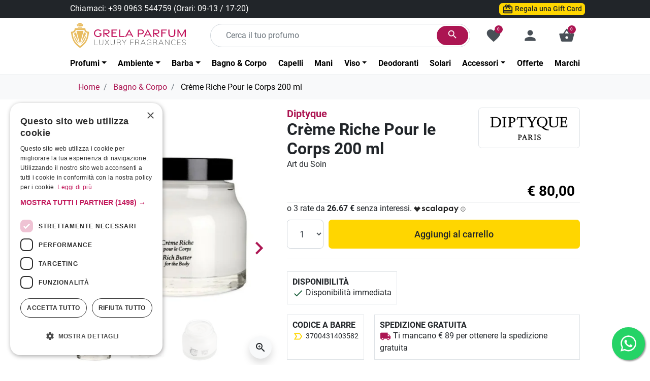

--- FILE ---
content_type: text/html; charset=utf-8
request_url: https://www.grelaparfum.it/432-diptyque-creme-riche-corpo-200ml-art-du-soin-bagno-corpo.html
body_size: 36563
content:
<!DOCTYPE html>
<html lang="it-IT">

  <head>
    
      
  <meta charset="utf-8">


  <meta http-equiv="x-ua-compatible" content="ie=edge">



  <title>Crème Riche Pour le Corps 200ml Diptyque - Grela Parfum</title>
  
    
  
  <meta name="description" content="Creme Riche di Diptyque è una crema deliziosamente ricca,  è una carezza con un contrasto sensuale, come il burro fresco sulla pelle languida.">
  <meta name="keywords" content="">
    
      <link rel="canonical" href="https://www.grelaparfum.it/432-diptyque-creme-riche-corpo-200ml-art-du-soin-bagno-corpo.html">
    
    <link rel="alternate" href="https://www.grelaparfum.it/432-diptyque-creme-riche-corpo-200ml-art-du-soin-bagno-corpo.html" hreflang="x-default">
      

  
    
  



  <meta name="viewport" content="width=device-width, initial-scale=1">



  <link rel="icon" type="image/svg+xml" href="/favicon.svg?1704595419M">
  <link rel="icon" type="image/vnd.microsoft.icon" href="https://www.grelaparfum.it/img/favicon.ico?1704595419M">
  <link rel="shortcut icon" type="image/x-icon" href="https://www.grelaparfum.it/img/favicon.ico?1704595419M">
    <link rel="apple-touch-icon" sizes="180x180" href="/apple-touch-icon.png,q1704595419M.pagespeed.ce.H25soneDoN.png">
  <link rel="icon" type="image/png" sizes="32x32" href="/favicon-32x32.png,q1704595419M.pagespeed.ce.WXq3foDDDw.png">
  <link rel="icon" type="image/png" sizes="192x192" href="/android-chrome-192x192.png,q1704595419M.pagespeed.ce.jxhqtuYENc.png">
  <link rel="icon" type="image/png" sizes="16x16" href="/favicon-16x16.png,q1704595419M.pagespeed.ce.679gNqyV2A.png">
  <link rel="manifest" href="/site.webmanifest?1704595419M">
  <link rel="mask-icon" href="/safari-pinned-tab.svg?1704595419M" color="#AC1552">
  <link rel="shortcut icon" href="/favicon.png,q1704595419M.pagespeed.ce.wVmrHDmGkF.png">
  <meta name="apple-mobile-web-app-title" content="Grela Parfum">
  <meta name="application-name" content="Grela Parfum">
  <meta name="msapplication-TileColor" content="#AC1552">
  <meta name="theme-color" content="#ffffff">
  


  <meta name="google-site-verification" content="ojUvfPANQNAzkKqHtSZVdmas4kkjtM6pEaw3buh3r-s"><!-- Google tag (gtag.js) -->
<script async src="https://www.googletagmanager.com/gtag/js?id=AW-923418627"></script>
<script>window.dataLayer=window.dataLayer||[];function gtag(){dataLayer.push(arguments);}gtag('js',new Date());gtag('config','AW-923418627',{'allow_enhanced_conversions':true});</script>
<!-- Facebook Pixel Code -->

<script>!function(f,b,e,v,n,t,s){if(f.fbq)return;n=f.fbq=function(){n.callMethod?n.callMethod.apply(n,arguments):n.queue.push(arguments)};if(!f._fbq)f._fbq=n;n.push=n;n.loaded=!0;n.version='2.0';n.agent='plprestashop-download';n.queue=[];t=b.createElement(e);t.async=!0;t.src=v;s=b.getElementsByTagName(e)[0];s.parentNode.insertBefore(t,s)}(window,document,'script','https://connect.facebook.net/en_US/fbevents.js');fbq('consent',!!window.doNotConsentToPixel?'revoke':'grant');fbq('init','1805205263118038',{"ct":null,"country":null,"zp":null,"ph":null,"gender":null,"fn":null,"ln":null,"em":null,"bd":null,"st":null});fbq('track','PageView');</script>

<noscript>
    <img height="1" width="1" style="display:none" src="https://www.facebook.com/tr?id=1805205263118038&amp;ev=PageView&amp;noscript=1">
</noscript>

<!-- End Facebook Pixel Code -->

<!-- Set Facebook Pixel Product Export -->
        <meta property="og:type" content="product">
      <meta property="og:url" content="https://www.grelaparfum.it/432-diptyque-creme-riche-corpo-200ml-art-du-soin-bagno-corpo.html">
      <meta property="og:title" content="Crème Riche Pour le Corps 200ml Diptyque">
      <meta property="og:site_name" content="Grela Parfum - Profumeria di Lusso">
      <meta property="og:description" content="Creme Riche di Diptyque è una crema deliziosamente ricca,  è una carezza con un contrasto sensuale, come il burro fresco sulla pelle languida.">
      <meta property="og:image" content="https://www.grelaparfum.it/6557-large_default/creme-riche-corpo-200ml-art-du-soin.jpg">
                <meta property="product:pretax_price:amount" content="65.5738">
          <meta property="product:pretax_price:currency" content="EUR">
          <meta property="product:price:amount" content="80">
          <meta property="product:price:currency" content="EUR">
                          <meta property="product:brand" content="Diptyque">
            <meta property="product:availability" content="in stock">
      <meta property="product:condition" content="new">
      <meta property="product:retailer_item_id" content="432-0">
      <meta property="product:item_group_id" content="432">
      <meta property="product:category" content="474">
  <!-- END OF Set Facebook Pixel Product Export -->
    
        <script>fbq('track','ViewContent',{"currency":"eur","content_ids":["432-0"],"contents":[{"id":"432-0","title":"Creme Riche Pour le Corps 200 ml","category":"Home > Bagno & Corpo","item_price":65.5738,"brand":"Diptyque"}],"content_type":"product","value":65.5738},{"eventID":"ViewContent_1768911681_696f734128ac68.89214833"});</script>
    
                        <meta property="og:image" content="https://www.grelaparfum.it/6557-large_default/creme-riche-corpo-200ml-art-du-soin.jpg">
            <meta property="og:image:height" content="800">
            <meta property="og:image:width" content="800">
                            <meta property="og:image:alt" content="Crème Riche Pour le Corps 200 ml">
                                <meta property="og:image" content="https://www.grelaparfum.it/6555-large_default/creme-riche-corpo-200ml-art-du-soin.jpg">
            <meta property="og:image:height" content="800">
            <meta property="og:image:width" content="800">
                            <meta property="og:image:alt" content="Crème Riche Pour le Corps 200 ml">
                                <meta property="og:image" content="https://www.grelaparfum.it/6553-large_default/creme-riche-corpo-200ml-art-du-soin.jpg">
            <meta property="og:image:height" content="800">
            <meta property="og:image:width" content="800">
                            <meta property="og:image:alt" content="Crème Riche Pour le Corps 200 ml">
                          <meta name="twitter:card" content="summary_large_image">
<meta property="twitter:title" content="Crème Riche Pour le Corps 200ml Diptyque">
  <meta property="twitter:description" content="Creme Riche di Diptyque è una crema deliziosamente ricca,  è una carezza con un contrasto sensuale, come il burro fresco sulla pelle languida.">
<meta property="twitter:site" content="Grela Parfum - Profumeria di Lusso">
<meta property="twitter:creator" content="Grela Parfum - Profumeria di Lusso">
<meta property="twitter:domain" content="https://www.grelaparfum.it/432-diptyque-creme-riche-corpo-200ml-art-du-soin-bagno-corpo.html">

  <meta property="twitter:image" content="https://www.grelaparfum.it/6557-large_default/creme-riche-corpo-200ml-art-du-soin.jpg">
      <meta property="twitter:image:alt" content="Creme Riche di Diptyque è una crema deliziosamente ricca,  è una carezza con un contrasto sensuale, come il burro fresco sulla pelle languida.">
  

      <script type="application/ld+json">
      {
    "@context": "http://schema.org/",
    "@type": "Product",
    "name": "Crème Riche Pour le Corps 200 ml",
    "category": "Bagno & Corpo",
    "description": "Art du Soin",
    "image": "https://www.grelaparfum.it/6557-large_default/creme-riche-corpo-200ml-art-du-soin.jpg",
    "gtin13": "3700431403582",
    "brand": {
        "@type": "Brand",
        "name": "Diptyque"
    },
    "offers": {
        "@type": "Offer",
        "name": "Crème Riche Pour le Corps 200 ml",
        "price": 80,
        "url": "https://www.grelaparfum.it/432-diptyque-creme-riche-corpo-200ml-art-du-soin-bagno-corpo.html",
        "priceCurrency": "EUR",
        "image": [
            "https://www.grelaparfum.it/6557-large_default/creme-riche-corpo-200ml-art-du-soin.jpg",
            "https://www.grelaparfum.it/6555-large_default/creme-riche-corpo-200ml-art-du-soin.jpg",
            "https://www.grelaparfum.it/6553-large_default/creme-riche-corpo-200ml-art-du-soin.jpg"
        ],
        "availability": "http://schema.org/InStock"
    }
}
    </script>
        <script type="application/ld+json">
      {
    "@context": "http://schema.org",
    "@type": "BreadcrumbList",
    "itemListElement": [
        {
            "@type": "ListItem",
            "position": 1,
            "name": "Home",
            "item": "https://www.grelaparfum.it/"
        },
        {
            "@type": "ListItem",
            "position": 2,
            "name": "Bagno & Corpo",
            "item": "https://www.grelaparfum.it/15-bagno-corpo"
        },
        {
            "@type": "ListItem",
            "position": 3,
            "name": "Crème Riche Pour le Corps 200 ml",
            "item": "https://www.grelaparfum.it/432-diptyque-creme-riche-corpo-200ml-art-du-soin-bagno-corpo.html"
        }
    ]
}
    </script>
        <script type="application/ld+json">
      {
    "@context": "http://schema.org",
    "@type": "Organization",
    "name": "Grela Parfum - Profumeria di Lusso",
    "url": "https://www.grelaparfum.it/",
    "logo": {
        "@type": "ImageObject",
        "url": "https://www.grelaparfum.it/img/logo-1693943082.svg"
    },
    "contactPoint": {
        "@type": "ContactPoint",
        "telephone": "+39 0963 544759",
        "contactType": "customer service"
    },
    "address": {
        "@type": "PostalAddress",
        "postalCode": "89900",
        "streetAddress": "C.so Vittorio Emanuele III, 14",
        "addressLocality": "Vibo Valentia, Italia"
    }
}
    </script>
  
    <script id="mcjs">!function(c,h,i,m,p){m=c.createElement(h),p=c.getElementsByTagName(h)[0],m.async=1,m.src=i,p.parentNode.insertBefore(m,p)}(document,"script","https://chimpstatic.com/mcjs-connected/js/users/03e4408092daaf49a7b2ccd17/c90e7c6fba241ab16c72dece7.js");</script>
<script async src="https://www.googletagmanager.com/gtag/js?id=G-8BFF20MHXS"></script>
<script>window.dataLayer=window.dataLayer||[];function gtag(){dataLayer.push(arguments);}gtag('js',new Date());gtag('config','G-8BFF20MHXS',{'debug_mode':false,'anonymize_ip':true});</script>





      
    
  
  <link rel="preload" href="https://www.grelaparfum.it/themes/grelaparfum/assets/fonts/roboto-v20-latin-ext_latin-regular-5cb5c8f08bb4e6cb64c3b5b6115bf498.woff2" as="font" crossorigin><link rel="preload" href="https://www.grelaparfum.it/themes/grelaparfum/assets/fonts/roboto-v20-latin-ext_latin-500-0b45721325446d537b545d6224819ad4.woff2" as="font" crossorigin><link rel="preload" href="https://www.grelaparfum.it/themes/grelaparfum/assets/fonts/roboto-v20-latin-ext_latin-700-1d1ef7788f0ff084b8811576cb59df57.woff2" as="font" crossorigin><link rel="preload" href="https://www.grelaparfum.it/themes/grelaparfum/assets/fonts/MaterialIcons-Regular-2d8017489da689caedc1529e72055673.woff2" as="font" crossorigin><link rel="preload" href="https://www.grelaparfum.it/themes/grelaparfum/assets/fonts/icomoon-d7aecaf7d15cbb1a5968007421e0052f.woff2" as="font" crossorigin>




  
  
  
  <link rel="stylesheet" href="/A.modules,,_ps_checkout,,_views,,_css,,_payments.css,,qversion==8.5.0.7,,av==db29450c3f5e97f97846693611f98c15+themes,,_grelaparfum,,_assets,,_cache,,_theme-4c038d1768.css,,qv==db29450c3f5e97f97846693611f98c15,Mcc.nhCb_dmcXj.css.pagespeed.cf.khE2iVoIqR.css" type="text/css" media="all"/>
  
      
  
  




  
<script>gtag('consent','default',{'ad_storage':'denied','ad_user_data':'denied','ad_personalization':'denied','analytics_storage':'denied','functionality_storage':'denied','personalization_storage':'denied','security_storage':'denied'});</script>



  <script type="text/javascript">var addToFavoriteAction="https:\/\/www.grelaparfum.it\/module\/is_favoriteproducts\/ajax?action=addFavoriteProduct&ajax=1";var favoriteProducts=[];var isFavoriteProductsListingPage=false;var listDisplayAjaxUrl="https:\/\/www.grelaparfum.it\/module\/is_themecore\/ajaxTheme";var prestashop={"cart":{"products":[],"totals":{"total":{"type":"total","label":"Totale","amount":0,"value":"\u20ac\u00a00,00"},"total_including_tax":{"type":"total","label":"Totale (tasse incl.)","amount":0,"value":"\u20ac\u00a00,00"},"total_excluding_tax":{"type":"total","label":"Totale (tasse escl.)","amount":0,"value":"\u20ac\u00a00,00"}},"subtotals":{"products":{"type":"products","label":"Totale parziale","amount":0,"value":"\u20ac\u00a00,00"},"discounts":null,"shipping":{"type":"shipping","label":"Spedizione","amount":0,"value":""},"tax":null},"products_count":0,"summary_string":"0 articoli","vouchers":{"allowed":1,"added":[]},"discounts":[],"minimalPurchase":0,"minimalPurchaseRequired":""},"currency":{"id":1,"name":"Euro","iso_code":"EUR","iso_code_num":"978","sign":"\u20ac"},"customer":{"lastname":null,"firstname":null,"email":null,"birthday":null,"newsletter":null,"newsletter_date_add":null,"optin":null,"website":null,"company":null,"siret":null,"ape":null,"is_logged":false,"gender":{"type":null,"name":null},"addresses":[]},"country":{"id_zone":9,"id_currency":0,"call_prefix":39,"iso_code":"IT","active":"1","contains_states":"1","need_identification_number":"0","need_zip_code":"1","zip_code_format":"NNNNN","display_tax_label":"0","name":"Italia","id":10},"language":{"name":"Italiano (Italian)","iso_code":"it","locale":"it-IT","language_code":"it","active":"1","is_rtl":"0","date_format_lite":"d\/m\/Y","date_format_full":"d\/m\/Y H:i:s","id":1},"page":{"title":"","canonical":"https:\/\/www.grelaparfum.it\/432-diptyque-creme-riche-corpo-200ml-art-du-soin-bagno-corpo.html","meta":{"title":"Cr\u00e8me Riche Pour le Corps 200ml Diptyque","description":"Creme Riche di Diptyque \u00e8 una crema deliziosamente ricca,  \u00e8 una carezza con un contrasto sensuale, come il burro fresco sulla pelle languida.","keywords":"","robots":"index"},"page_name":"product","body_classes":{"lang-it":true,"lang-rtl":false,"country-IT":true,"currency-EUR":true,"layout-full-width":true,"page-product":true,"tax-display-disabled":true,"page-customer-account":false,"product-id-432":true,"product-Cr\u00e8me Riche Pour le Corps 200 ml":true,"product-id-category-15":true,"product-id-manufacturer-12":true,"product-id-supplier-0":true,"product-available-for-order":true},"admin_notifications":[],"password-policy":{"feedbacks":{"0":"Molto debole","1":"Debole","2":"Media","3":"Forte","4":"Molto forte","Straight rows of keys are easy to guess":"I tasti consecutivi sono facili da indovinare","Short keyboard patterns are easy to guess":"Gli schemi brevi sulla tastiera sono facili da indovinare","Use a longer keyboard pattern with more turns":"Utilizza uno schema pi\u00f9 lungo sulla tastiera con pi\u00f9 variazioni","Repeats like \"aaa\" are easy to guess":"Le ripetizioni come \u201caaa\u201d sono facili da indovinare","Repeats like \"abcabcabc\" are only slightly harder to guess than \"abc\"":"Le ripetizioni come \u201cabcabcabc\u201d sono solo leggermente pi\u00f9 difficili da indovinare rispetto ad \u201cabc\u201d","Sequences like abc or 6543 are easy to guess":"Le sequenze come \"abc\" o 6543 sono facili da indovinare","Recent years are easy to guess":"Gli anni recenti sono facili da indovinare","Dates are often easy to guess":"Le date sono spesso facili da indovinare","This is a top-10 common password":"Questa \u00e8 una delle 10 password pi\u00f9 comuni","This is a top-100 common password":"Questa \u00e8 una delle 100 password pi\u00f9 comuni","This is a very common password":"Questa password \u00e8 molto comune","This is similar to a commonly used password":"Questa password \u00e8 simile a un\u2019altra comunemente utilizzata","A word by itself is easy to guess":"Una parola di per s\u00e9 \u00e8 facile da indovinare","Names and surnames by themselves are easy to guess":"Nomi e cognomi sono di per s\u00e9 facili da indovinare","Common names and surnames are easy to guess":"Nomi e cognomi comuni sono facili da indovinare","Use a few words, avoid common phrases":"Utilizza diverse parole, evita le frasi comuni","No need for symbols, digits, or uppercase letters":"Nessun bisogno di simboli, cifre o lettere maiuscole","Avoid repeated words and characters":"Evita parole e caratteri ripetuti","Avoid sequences":"Evita le sequenze","Avoid recent years":"Evita gli anni recenti","Avoid years that are associated with you":"Evita gli anni associati a te","Avoid dates and years that are associated with you":"Evita date e anni associati a te","Capitalization doesn't help very much":"Le maiuscole non sono molto efficaci","All-uppercase is almost as easy to guess as all-lowercase":"Tutto maiuscolo \u00e8 quasi altrettanto facile da indovinare di tutto minuscolo","Reversed words aren't much harder to guess":"Le parole al contrario non sono molto pi\u00f9 difficili da indovinare","Predictable substitutions like '@' instead of 'a' don't help very much":"Sostituzioni prevedibili come \"@\" invece di \"a\" non sono molto efficaci","Add another word or two. Uncommon words are better.":"Aggiungi una o due parole in pi\u00f9. Le parole insolite sono pi\u00f9 sicure."}}},"shop":{"name":"Grela Parfum - Profumeria di Lusso","logo":"https:\/\/www.grelaparfum.it\/img\/logo-1693943082.svg","stores_icon":"https:\/\/www.grelaparfum.it\/img\/logo_stores.png","favicon":"https:\/\/www.grelaparfum.it\/img\/favicon.ico"},"core_js_public_path":"\/themes\/","urls":{"base_url":"https:\/\/www.grelaparfum.it\/","current_url":"https:\/\/www.grelaparfum.it\/432-diptyque-creme-riche-corpo-200ml-art-du-soin-bagno-corpo.html","shop_domain_url":"https:\/\/www.grelaparfum.it","img_ps_url":"https:\/\/www.grelaparfum.it\/img\/","img_cat_url":"https:\/\/www.grelaparfum.it\/img\/c\/","img_lang_url":"https:\/\/www.grelaparfum.it\/img\/l\/","img_prod_url":"https:\/\/www.grelaparfum.it\/img\/p\/","img_manu_url":"https:\/\/www.grelaparfum.it\/img\/m\/","img_sup_url":"https:\/\/www.grelaparfum.it\/img\/su\/","img_ship_url":"https:\/\/www.grelaparfum.it\/img\/s\/","img_store_url":"https:\/\/www.grelaparfum.it\/img\/st\/","img_col_url":"https:\/\/www.grelaparfum.it\/img\/co\/","img_url":"https:\/\/www.grelaparfum.it\/themes\/grelaparfum\/assets\/img\/","css_url":"https:\/\/www.grelaparfum.it\/themes\/grelaparfum\/assets\/css\/","js_url":"https:\/\/www.grelaparfum.it\/themes\/grelaparfum\/assets\/js\/","pic_url":"https:\/\/www.grelaparfum.it\/upload\/","theme_assets":"https:\/\/www.grelaparfum.it\/themes\/grelaparfum\/assets\/","theme_dir":"https:\/\/www.grelaparfum.it\/var\/www\/vhosts\/grelaparfum.it\/httpdocs\/themes\/grelaparfum\/","pages":{"address":"https:\/\/www.grelaparfum.it\/indirizzo","addresses":"https:\/\/www.grelaparfum.it\/indirizzi","authentication":"https:\/\/www.grelaparfum.it\/login","manufacturer":"https:\/\/www.grelaparfum.it\/marchi","cart":"https:\/\/www.grelaparfum.it\/carrello","category":"https:\/\/www.grelaparfum.it\/index.php?controller=category","cms":"https:\/\/www.grelaparfum.it\/index.php?controller=cms","contact":"https:\/\/www.grelaparfum.it\/contattaci","discount":"https:\/\/www.grelaparfum.it\/buoni-sconto","guest_tracking":"https:\/\/www.grelaparfum.it\/tracciatura-ospite","history":"https:\/\/www.grelaparfum.it\/cronologia-ordini","identity":"https:\/\/www.grelaparfum.it\/dati-personali","index":"https:\/\/www.grelaparfum.it\/","my_account":"https:\/\/www.grelaparfum.it\/account","order_confirmation":"https:\/\/www.grelaparfum.it\/conferma-ordine","order_detail":"https:\/\/www.grelaparfum.it\/index.php?controller=order-detail","order_follow":"https:\/\/www.grelaparfum.it\/segui-ordine","order":"https:\/\/www.grelaparfum.it\/ordine","order_return":"https:\/\/www.grelaparfum.it\/index.php?controller=order-return","order_slip":"https:\/\/www.grelaparfum.it\/buono-ordine","pagenotfound":"https:\/\/www.grelaparfum.it\/pagina-non-trovata","password":"https:\/\/www.grelaparfum.it\/recupero-password","pdf_invoice":"https:\/\/www.grelaparfum.it\/index.php?controller=pdf-invoice","pdf_order_return":"https:\/\/www.grelaparfum.it\/index.php?controller=pdf-order-return","pdf_order_slip":"https:\/\/www.grelaparfum.it\/index.php?controller=pdf-order-slip","prices_drop":"https:\/\/www.grelaparfum.it\/offerte","product":"https:\/\/www.grelaparfum.it\/index.php?controller=product","registration":"https:\/\/www.grelaparfum.it\/index.php?controller=registration","search":"https:\/\/www.grelaparfum.it\/ricerca","sitemap":"https:\/\/www.grelaparfum.it\/mappa-del-sito","stores":"https:\/\/www.grelaparfum.it\/negozi","supplier":"https:\/\/www.grelaparfum.it\/fornitori","new_products":"https:\/\/www.grelaparfum.it\/nuovi-prodotti","brands":"https:\/\/www.grelaparfum.it\/marchi","register":"https:\/\/www.grelaparfum.it\/index.php?controller=registration","order_login":"https:\/\/www.grelaparfum.it\/ordine?login=1"},"alternative_langs":[],"actions":{"logout":"https:\/\/www.grelaparfum.it\/?mylogout="},"no_picture_image":{"bySize":{"small_default":{"url":"https:\/\/www.grelaparfum.it\/img\/p\/it-default-small_default.jpg","width":98,"height":98},"cart_default":{"url":"https:\/\/www.grelaparfum.it\/img\/p\/it-default-cart_default.jpg","width":125,"height":125},"home_default":{"url":"https:\/\/www.grelaparfum.it\/img\/p\/it-default-home_default.jpg","width":250,"height":250},"medium_default":{"url":"https:\/\/www.grelaparfum.it\/img\/p\/it-default-medium_default.jpg","width":452,"height":452},"large_default":{"url":"https:\/\/www.grelaparfum.it\/img\/p\/it-default-large_default.jpg","width":800,"height":800}},"small":{"url":"https:\/\/www.grelaparfum.it\/img\/p\/it-default-small_default.jpg","width":98,"height":98},"medium":{"url":"https:\/\/www.grelaparfum.it\/img\/p\/it-default-home_default.jpg","width":250,"height":250},"large":{"url":"https:\/\/www.grelaparfum.it\/img\/p\/it-default-large_default.jpg","width":800,"height":800},"legend":""}},"configuration":{"display_taxes_label":false,"display_prices_tax_incl":true,"is_catalog":false,"show_prices":true,"opt_in":{"partner":false},"quantity_discount":{"type":"discount","label":"Sconto unit\u00e0"},"voucher_enabled":1,"return_enabled":0},"field_required":[],"breadcrumb":{"links":[{"title":"Home","url":"https:\/\/www.grelaparfum.it\/"},{"title":"Bagno & Corpo","url":"https:\/\/www.grelaparfum.it\/15-bagno-corpo"},{"title":"Cr\u00e8me Riche Pour le Corps 200 ml","url":"https:\/\/www.grelaparfum.it\/432-diptyque-creme-riche-corpo-200ml-art-du-soin-bagno-corpo.html"}],"count":3},"link":{"protocol_link":"https:\/\/","protocol_content":"https:\/\/"},"time":1768911681,"static_token":"786c7060f7af94354a9fad4895579df5","token":"dc8dec235d4283ced2bc853cd9ade844","debug":false};var prestashopFacebookAjaxController="https:\/\/www.grelaparfum.it\/module\/ps_facebook\/Ajax";var ps_checkoutApplePayUrl="https:\/\/www.grelaparfum.it\/module\/ps_checkout\/applepay?token=786c7060f7af94354a9fad4895579df5";var ps_checkoutAutoRenderDisabled=false;var ps_checkoutCancelUrl="https:\/\/www.grelaparfum.it\/module\/ps_checkout\/cancel?token=786c7060f7af94354a9fad4895579df5";var ps_checkoutCardBrands=["MASTERCARD","VISA","AMEX"];var ps_checkoutCardFundingSourceImg="\/modules\/ps_checkout\/views\/img\/payment-cards.png";var ps_checkoutCardLogos={"AMEX":"\/modules\/ps_checkout\/views\/img\/amex.svg","CB_NATIONALE":"\/modules\/ps_checkout\/views\/img\/cb.svg","DINERS":"\/modules\/ps_checkout\/views\/img\/diners.svg","DISCOVER":"\/modules\/ps_checkout\/views\/img\/discover.svg","JCB":"\/modules\/ps_checkout\/views\/img\/jcb.svg","MAESTRO":"\/modules\/ps_checkout\/views\/img\/maestro.svg","MASTERCARD":"\/modules\/ps_checkout\/views\/img\/mastercard.svg","UNIONPAY":"\/modules\/ps_checkout\/views\/img\/unionpay.svg","VISA":"\/modules\/ps_checkout\/views\/img\/visa.svg"};var ps_checkoutCartProductCount=0;var ps_checkoutCheckUrl="https:\/\/www.grelaparfum.it\/module\/ps_checkout\/check?token=786c7060f7af94354a9fad4895579df5";var ps_checkoutCheckoutTranslations={"checkout.go.back.label":"Checkout","checkout.go.back.link.title":"Torna al pagamento","checkout.card.payment":"Pagamento con carta","checkout.page.heading":"Riepilogo dell\u2019ordine","checkout.cart.empty":"Il tuo carrello \u00e8 vuoto.","checkout.page.subheading.card":"Carta","checkout.page.subheading.paypal":"PayPal","checkout.payment.by.card":"Hai scelto di pagare con una carta.","checkout.payment.by.paypal":"Hai scelto di pagare con PayPal.","checkout.order.summary":"Ecco un riepilogo del tuo ordine:","checkout.order.amount.total":"L\u2019importo totale del tuo ordine ammonta a","checkout.order.included.tax":"(IVA inclusa)","checkout.order.confirm.label":"Confermare l\u2019ordine facendo clic su \u201cConfermo l\u2019ordine\u201d","checkout.payment.token.delete.modal.header":"Eliminare questo metodo di pagamento?","checkout.payment.token.delete.modal.content":"Il seguente metodo di pagamento sar\u00e0 eliminato dal tuo account:","checkout.payment.token.delete.modal.confirm-button":"Elimina metodo di pagamento","checkout.payment.loader.processing-request":"Attendere, stiamo elaborando la tua richiesta","checkout.payment.others.link.label":"Altri metodi di pagamento","checkout.payment.others.confirm.button.label":"Confermo l\u2019ordine","checkout.form.error.label":"Si \u00e8 verificato un errore durante il pagamento. Riprova o contatta il team di supporto.","loader-component.label.header":"Grazie per l\u2019acquisto!","loader-component.label.body":"Si prega di attendere durante l'elaborazione del tuo pagamento","loader-component.label.body.longer":"Ci stiamo impiegando pi\u00f9 del previsto. Attendere prego\u2026","payment-method-logos.title":"Pagamenti sicuri al 100%.","express-button.cart.separator":"o","express-button.checkout.express-checkout":"Acquisto rapido","ok":"Ok","cancel":"Annulla","paypal.hosted-fields.label.card-name":"Nome del titolare","paypal.hosted-fields.placeholder.card-name":"Nome del titolare","paypal.hosted-fields.label.card-number":"Numero di carta","paypal.hosted-fields.placeholder.card-number":"Numero di carta","paypal.hosted-fields.label.expiration-date":"Data di scadenza","paypal.hosted-fields.placeholder.expiration-date":"MM\/YY","paypal.hosted-fields.label.cvv":"CVC","paypal.hosted-fields.placeholder.cvv":"XXX","error.paypal-sdk":"Nessuna istanza del SDK JavaScript di PayPal","error.google-pay-sdk":"Nessuna istanza del SDK JavaScript di Google Pay","error.apple-pay-sdk":"Nessuna istanza del SDK JavaScript di Apple Pay","error.google-pay.transaction-info":"Si \u00e8 verificato un errore durante il recupero delle informazioni sulla transazione Google Pay","error.apple-pay.payment-request":"Si \u00e8 verificato un errore durante il recupero della richiesta di pagamento Apple Pay","error.paypal-sdk.contingency.cancel":"Autenticazione del titolare della carta annullata. Si prega di scegliere un altro metodo di pagamento o riprovare.","error.paypal-sdk.contingency.error":"Si \u00e8 verificato un errore durante l'autenticazione del titolare della carta. Si prega di scegliere un altro metodo di pagamento o riprovare.","error.paypal-sdk.contingency.failure":"Autenticazione del titolare della carta fallita. Si prega di scegliere un altro metodo di pagamento o riprovare.","error.paypal-sdk.contingency.unknown":"L'identit\u00e0 del titolare della carta non pu\u00f2 essere verificata. Si prega di scegliere un altro metodo di pagamento o riprovare.","APPLE_PAY_MERCHANT_SESSION_VALIDATION_ERROR":"Non possiamo elaborare il tuo pagamento Apple Pay al momento. Questo potrebbe essere dovuto a un problema di verifica della configurazione del pagamento per questo sito. Riprova pi\u00f9 tardi o scegli un altro metodo di pagamento.","APPROVE_APPLE_PAY_VALIDATION_ERROR":"Abbiamo riscontrato un problema durante l\u2019elaborazione del tuo pagamento Apple Pay. Verifica i dettagli del tuo ordine e riprova o utilizza un altro metodo di pagamento."};var ps_checkoutCheckoutUrl="https:\/\/www.grelaparfum.it\/ordine";var ps_checkoutConfirmUrl="https:\/\/www.grelaparfum.it\/conferma-ordine";var ps_checkoutCreateUrl="https:\/\/www.grelaparfum.it\/module\/ps_checkout\/create?token=786c7060f7af94354a9fad4895579df5";var ps_checkoutCustomMarks={"google_pay":"\/modules\/ps_checkout\/views\/img\/google_pay.svg","apple_pay":"\/modules\/ps_checkout\/views\/img\/apple_pay.svg"};var ps_checkoutExpressCheckoutCartEnabled=false;var ps_checkoutExpressCheckoutOrderEnabled=false;var ps_checkoutExpressCheckoutProductEnabled=false;var ps_checkoutExpressCheckoutSelected=false;var ps_checkoutExpressCheckoutUrl="https:\/\/www.grelaparfum.it\/module\/ps_checkout\/ExpressCheckout?token=786c7060f7af94354a9fad4895579df5";var ps_checkoutFundingSource="paypal";var ps_checkoutFundingSourcesSorted=["paypal","bancontact","eps","p24","blik","google_pay","apple_pay"];var ps_checkoutGooglePayUrl="https:\/\/www.grelaparfum.it\/module\/ps_checkout\/googlepay?token=786c7060f7af94354a9fad4895579df5";var ps_checkoutHostedFieldsContingencies="SCA_WHEN_REQUIRED";var ps_checkoutHostedFieldsEnabled=false;var ps_checkoutIconsPath="\/modules\/ps_checkout\/views\/img\/icons\/";var ps_checkoutLoaderImage="\/modules\/ps_checkout\/views\/img\/loader.svg";var ps_checkoutPartnerAttributionId="PrestaShop_Cart_PSXO_PSDownload";var ps_checkoutPayLaterCartPageButtonEnabled=false;var ps_checkoutPayLaterCategoryPageBannerEnabled=false;var ps_checkoutPayLaterHomePageBannerEnabled=false;var ps_checkoutPayLaterOrderPageBannerEnabled=false;var ps_checkoutPayLaterOrderPageButtonEnabled=false;var ps_checkoutPayLaterOrderPageMessageEnabled=false;var ps_checkoutPayLaterProductPageBannerEnabled=false;var ps_checkoutPayLaterProductPageButtonEnabled=false;var ps_checkoutPayLaterProductPageMessageEnabled=false;var ps_checkoutPayPalButtonConfiguration={"color":"gold","shape":"rect","label":"pay"};var ps_checkoutPayPalEnvironment="LIVE";var ps_checkoutPayPalOrderId="";var ps_checkoutPayPalSdkConfig={"clientId":"AXjYFXWyb4xJCErTUDiFkzL0Ulnn-bMm4fal4G-1nQXQ1ZQxp06fOuE7naKUXGkq2TZpYSiI9xXbs4eo","merchantId":"N36SJVWBMWKZ4","currency":"EUR","intent":"capture","commit":"false","vault":"false","integrationDate":"2022-14-06","dataPartnerAttributionId":"PrestaShop_Cart_PSXO_PSDownload","dataCspNonce":"","dataEnable3ds":"true","disableFunding":"paylater,card,ideal,mybank","components":"marks,funding-eligibility,googlepay,applepay"};var ps_checkoutPayWithTranslations={"paypal":"Paga con un conto PayPal","bancontact":"Paga tramite Bancontact","eps":"Paga tramite EPS","p24":"Paga tramite Przelewy24","blik":"Paga tramite BLIK","google_pay":"Paga tramite Google Pay","apple_pay":"Paga tramite Apple Pay"};var ps_checkoutPaymentMethodLogosTitleImg="\/modules\/ps_checkout\/views\/img\/icons\/lock_checkout.svg";var ps_checkoutPaymentUrl="https:\/\/www.grelaparfum.it\/module\/ps_checkout\/payment?token=786c7060f7af94354a9fad4895579df5";var ps_checkoutRenderPaymentMethodLogos=true;var ps_checkoutValidateUrl="https:\/\/www.grelaparfum.it\/module\/ps_checkout\/validate?token=786c7060f7af94354a9fad4895579df5";var ps_checkoutVaultUrl="https:\/\/www.grelaparfum.it\/module\/ps_checkout\/vault?token=786c7060f7af94354a9fad4895579df5";var ps_checkoutVersion="8.5.0.7";var psemailsubscription_subscription="https:\/\/www.grelaparfum.it\/module\/ps_emailsubscription\/subscription";var psr_icon_color="#C2185B";var removeFromFavoriteAction="https:\/\/www.grelaparfum.it\/module\/is_favoriteproducts\/ajax?action=removeFavoriteProduct&ajax=1";</script>

<script src="//instant.page/5.2.0" type="module" integrity="sha384-jnZyxPjiipYXnSU0ygqeac2q7CVYMbh84q0uHVRRxEtvFPiQYbXWUorga2aqZJ0z"></script>
<script type="text/javascript" charset="UTF-8" src="//cdn.cookie-script.com/s/320977e2e9ff24fa04d36d7bbbfad78d.js" async></script>


    
        
                        
            <link rel="prefetch" href="https://www.grelaparfum.it/6557-medium_default/creme-riche-corpo-200ml-art-du-soin.jpg" as="image">
                    
            <link rel="prefetch" href="https://www.grelaparfum.it/6557-medium_default/creme-riche-corpo-200ml-art-du-soin.webp" as="image">
            	

  </head>

  <body id="product" class="lang-it country-it currency-eur layout-full-width page-product tax-display-disabled product-id-432 product-creme-riche-pour-le-corps-200-ml product-id-category-15 product-id-manufacturer-12 product-id-supplier-0 product-available-for-order">

    
      
    

    <main class="l-main">
      
              

      <header id="header" class="l-header">
        
          
    <div class="header-banner">
        
    </div>



    <nav class="header-nav border-bottom bg-dark py-1 d-none d-lg-block text-white">
        <div class="container">
            <div class="row align-items-center">
                <div id="_desktop_contact_link" class="col">
  <div id="contact-link">
                Chiamaci: <a class="phone-link" href="tel:+390963544759" rel="noopener nofollow norefer" title="Assistenza telefonica Grela Parfum">+39 0963 544759</a>
    	<div id="orari" class="d-inline">
  		(Orari: 09-13 / 17-20)
  	</div>
  </div>

</div>

<div id="kbgc_displaynav1_links_container">
    <div class="display_nav1_link">
        <a href="https://www.grelaparfum.it/carte-regalo" title="Fai clic per acquistare una carta regalo per i tuoi cari" class="btn btn-grela-secondary btn-sm px-1 py-0">
                        <i class="material-icons rtl-no-flip align-top card_giftcard"></i> Regala una Gift Card
        </a>
    </div>
</div>

                
            </div>
        </div>
    </nav>



    <div class="js-header-top-wrapper">

        <div class="header-top js-header-top">
            <div class="header-top__content pt-md-1 pb-md-0 py-2">
                <div class="container-fluid container-xl">
                    <div class="row header-top__row">
                        <div class="col flex-grow-0 header-top__block header-top__block--menu-toggle d-block d-lg-none">
                            <a class="header-top__link" rel="nofollow" href="#" data-toggle="modal" data-target="#mobile_top_menu_wrapper">
                                <div class="header-top__icon-container">
                                    <span class="header-top__icon material-icons">menu</span>
                                </div>
                            </a>
                        </div>

                        <div class="col col-md-auto header-top__block header-top__block--logo">
                            <a href="https://www.grelaparfum.it/">
                                <picture><img src="https://www.grelaparfum.it/img/logo-1693943082.svg" width="256" height="64" class="logo img-fluid" alt="Grela Parfum - Profumeria di Lusso logo"></picture>
                            </a>
                        </div>

                        <div class="header-top__block header-top__block--search col">

	<div id="_desktop_search_from" class="d-none d-md-block">
		<form class="search-form js-search-form" data-search-controller-url="https://www.grelaparfum.it/module/is_searchbar/ajaxSearch" method="get" action="//www.grelaparfum.it/ricerca">
			<div class="search-form__form-group">
				<input type="hidden" name="controller" value="search">
				<input class="js-search-input search-form__input form-control" placeholder="Cerca il tuo profumo" type="text" name="s" value="">
				<button type="submit" class="search-form__btn btn">
					<span class="material-icons">search</span>
				</button>
			</div>
		</form>
	</div>

	<a role="button" class="search-toggler header-top__link d-block d-md-none" data-toggle="modal" data-target="#saerchModal">
		<div class="header-top__icon-container">
			<span class="header-top__icon material-icons">search</span>
		</div>
	</a>

</div>
<div class="d-none d-lg-block col flex-grow-0 header-top__block header-top__block--favorite js-favorite-top-content">
    <a class="header-top__link" rel="nofollow" href="https://www.grelaparfum.it/module/is_favoriteproducts/favorite">
        <div class="header-top__icon-container">
            <span class="header-top__icon material-icons">favorite</span>
            <span class="header-top__badge">
                0
            </span>
        </div>
    </a>
</div>
<div class="d-none d-lg-block col flex-grow-0 header-top__block header-top__block--user">
  <a class="header-top__link" rel="nofollow" href="https://www.grelaparfum.it/login?back=https%3A%2F%2Fwww.grelaparfum.it%2F432-diptyque-creme-riche-corpo-200ml-art-du-soin-bagno-corpo.html" title="Accedi al tuo account cliente">
    <div class="header-top__icon-container">
      <span class="header-top__icon material-icons">person</span>
    </div>
  </a>
</div>
<div class="header-top__block header-top__block--cart col flex-grow-0">
  <div class="js-blockcart blockcart cart-preview dropdown" data-refresh-url="//www.grelaparfum.it/module/is_shoppingcart/ajax">
    <a href="#" role="button" id="cartDropdown" data-toggle="dropdown" aria-haspopup="true" aria-expanded="false" class="header-top__link d-lg-block d-none">
      <div class="header-top__icon-container">
        <span class="header-top__icon material-icons">shopping_basket</span>
        <span class="header-top__badge ">
          0
        </span>
      </div>
    </a>
    <a href="//www.grelaparfum.it/carrello?action=show" class="d-flex d-lg-none header-top__link">
      <div class="header-top__icon-container">
        <span class="header-top__icon material-icons">shopping_basket</span>
        <span class="header-top__badge ">
          0
        </span>
      </div>
    </a>
    <div class="dropdown-menu blockcart__dropdown cart-dropdown dropdown-menu-right shadow" aria-labelledby="cartDropdown">
      <div class="cart-dropdown__content keep-open js-cart__card-body cart__card-body">
        <div class="cart-loader">
          <div class="spinner-border text-primary" role="status"><span class="sr-only">Attendi...</span></div>
        </div>
        <div class="cart-dropdown__title d-flex align-items-center mb-3">
          <p class="h5 mb-0 mr-2">
            Il tuo carrello
                      </p>
          <a data-toggle="dropdown" href="#" class="cart-dropdown__close dropdown-close ml-auto cursor-pointer text-decoration-none">
            <i class="material-icons d-block">close</i>
          </a>
        </div>
                  <div class="alert alert-warning">
            Il tuo carrello è ancora vuoto
          </div>
              </div>
    </div>
  </div>
</div>


<div class="d-none d-md-flex col-12 header-top__block header-top__block--menu mt-1">
  <nav class="main-menu w-100" id="_desktop_top_menu">
    
      <ul class="main-menu__dropdown js-main-menu h-100 justify-content-between" data-depth="0">
                                        <li class="h-100 main-menu__item--0 category main-menu__item main-menu__item--top" id="category-12" aria-haspopup="true" aria-expanded="false" aria-owns="top_sub_menu_38250" aria-controls="top_sub_menu_38250">
          
                    <div class="main-menu__item-header">
          
            <a class="d-lg-flex w-100 h-100 main-menu__item-link px-md-2 px-lg-0 main-menu__item-link--top main-menu__item-link--hassubmenu" href="https://www.grelaparfum.it/12-profumi" data-depth="0">
              <span class="align-self-center text-nowrap">Profumi</span>
            </a>
                                                <span class="d-block d-md-none">
                <span data-target="#top_sub_menu_76691" data-toggle="collapse" class="d-block navbar-toggler icon-collapse">
                  <i class="material-icons"></i>
                </span>
              </span>
          </div>
                                <div class="main-menu__sub  collapse d-md-block" data-collapse-hide-mobile id="top_sub_menu_76691" aria-labelledby="category-12" aria-expanded="false" aria-hidden="true">
              <div class="menu-sub__content">
                
      <ul class="main-menu__list main-menu__list--1" data-depth="1">
                      <li class="h-100 main-menu__item--1 category main-menu__item main-menu__item--sub" id="category-32">
          
          
            <a class="d-lg-flex w-100 h-100 main-menu__item-link px-md-2 px-lg-0 main-menu__item-link--sub main-menu__item-link--1 main-menu__item-link--nosubmenu" href="https://www.grelaparfum.it/32-gift-box-idee-regalo" data-depth="1">
              <span class="align-self-center text-nowrap">Gift Box &amp; Idee Regalo</span>
            </a>
                              </li>
          </ul>
  
              </div>
            </div>
                  </li>
                                        <li class="h-100 main-menu__item--0 category main-menu__item main-menu__item--top" id="category-13" aria-haspopup="true" aria-expanded="false" aria-owns="top_sub_menu_12822" aria-controls="top_sub_menu_12822">
          
                    <div class="main-menu__item-header">
          
            <a class="d-lg-flex w-100 h-100 main-menu__item-link px-md-2 px-lg-0 main-menu__item-link--top main-menu__item-link--hassubmenu" href="https://www.grelaparfum.it/13-ambiente" data-depth="0">
              <span class="align-self-center text-nowrap">Ambiente</span>
            </a>
                                                <span class="d-block d-md-none">
                <span data-target="#top_sub_menu_20295" data-toggle="collapse" class="d-block navbar-toggler icon-collapse">
                  <i class="material-icons"></i>
                </span>
              </span>
          </div>
                                <div class="main-menu__sub  collapse d-md-block" data-collapse-hide-mobile id="top_sub_menu_20295" aria-labelledby="category-13" aria-expanded="false" aria-hidden="true">
              <div class="menu-sub__content">
                
      <ul class="main-menu__list main-menu__list--1" data-depth="1">
                      <li class="h-100 main-menu__item--1 category main-menu__item main-menu__item--sub" id="category-19">
          
          
            <a class="d-lg-flex w-100 h-100 main-menu__item-link px-md-2 px-lg-0 main-menu__item-link--sub main-menu__item-link--1 main-menu__item-link--nosubmenu" href="https://www.grelaparfum.it/19-candele" data-depth="1">
              <span class="align-self-center text-nowrap">Candele </span>
            </a>
                              </li>
                      <li class="h-100 main-menu__item--1 category main-menu__item main-menu__item--sub" id="category-20">
          
          
            <a class="d-lg-flex w-100 h-100 main-menu__item-link px-md-2 px-lg-0 main-menu__item-link--sub main-menu__item-link--1 main-menu__item-link--nosubmenu" href="https://www.grelaparfum.it/20-spray-room" data-depth="1">
              <span class="align-self-center text-nowrap">Spray Room</span>
            </a>
                              </li>
                      <li class="h-100 main-menu__item--1 category main-menu__item main-menu__item--sub" id="category-21">
          
          
            <a class="d-lg-flex w-100 h-100 main-menu__item-link px-md-2 px-lg-0 main-menu__item-link--sub main-menu__item-link--1 main-menu__item-link--nosubmenu" href="https://www.grelaparfum.it/21-diffusori" data-depth="1">
              <span class="align-self-center text-nowrap">Diffusori </span>
            </a>
                              </li>
          </ul>
  
              </div>
            </div>
                  </li>
                                        <li class="h-100 main-menu__item--0 category main-menu__item main-menu__item--top" id="category-14" aria-haspopup="true" aria-expanded="false" aria-owns="top_sub_menu_20822" aria-controls="top_sub_menu_20822">
          
                    <div class="main-menu__item-header">
          
            <a class="d-lg-flex w-100 h-100 main-menu__item-link px-md-2 px-lg-0 main-menu__item-link--top main-menu__item-link--hassubmenu" href="https://www.grelaparfum.it/14-barba" data-depth="0">
              <span class="align-self-center text-nowrap">Barba</span>
            </a>
                                                <span class="d-block d-md-none">
                <span data-target="#top_sub_menu_27989" data-toggle="collapse" class="d-block navbar-toggler icon-collapse">
                  <i class="material-icons"></i>
                </span>
              </span>
          </div>
                                <div class="main-menu__sub  collapse d-md-block" data-collapse-hide-mobile id="top_sub_menu_27989" aria-labelledby="category-14" aria-expanded="false" aria-hidden="true">
              <div class="menu-sub__content">
                
      <ul class="main-menu__list main-menu__list--1" data-depth="1">
                      <li class="h-100 main-menu__item--1 category main-menu__item main-menu__item--sub" id="category-23">
          
          
            <a class="d-lg-flex w-100 h-100 main-menu__item-link px-md-2 px-lg-0 main-menu__item-link--sub main-menu__item-link--1 main-menu__item-link--nosubmenu" href="https://www.grelaparfum.it/23-drugstore" data-depth="1">
              <span class="align-self-center text-nowrap">Drugstore</span>
            </a>
                              </li>
          </ul>
  
              </div>
            </div>
                  </li>
                      <li class="h-100 main-menu__item--0 category main-menu__item main-menu__item--top" id="category-15">
          
          
            <a class="d-lg-flex w-100 h-100 main-menu__item-link px-md-2 px-lg-0 main-menu__item-link--top main-menu__item-link--nosubmenu" href="https://www.grelaparfum.it/15-bagno-corpo" data-depth="0">
              <span class="align-self-center text-nowrap">Bagno &amp; Corpo</span>
            </a>
                              </li>
                      <li class="h-100 main-menu__item--0 category main-menu__item main-menu__item--top" id="category-16">
          
          
            <a class="d-lg-flex w-100 h-100 main-menu__item-link px-md-2 px-lg-0 main-menu__item-link--top main-menu__item-link--nosubmenu" href="https://www.grelaparfum.it/16-capelli" data-depth="0">
              <span class="align-self-center text-nowrap">Capelli</span>
            </a>
                              </li>
                      <li class="h-100 main-menu__item--0 category main-menu__item main-menu__item--top" id="category-17">
          
          
            <a class="d-lg-flex w-100 h-100 main-menu__item-link px-md-2 px-lg-0 main-menu__item-link--top main-menu__item-link--nosubmenu" href="https://www.grelaparfum.it/17-mani" data-depth="0">
              <span class="align-self-center text-nowrap">Mani</span>
            </a>
                              </li>
                                        <li class="h-100 main-menu__item--0 category main-menu__item main-menu__item--top" id="category-18" aria-haspopup="true" aria-expanded="false" aria-owns="top_sub_menu_21327" aria-controls="top_sub_menu_21327">
          
                    <div class="main-menu__item-header">
          
            <a class="d-lg-flex w-100 h-100 main-menu__item-link px-md-2 px-lg-0 main-menu__item-link--top main-menu__item-link--hassubmenu" href="https://www.grelaparfum.it/18-viso" data-depth="0">
              <span class="align-self-center text-nowrap">Viso</span>
            </a>
                                                <span class="d-block d-md-none">
                <span data-target="#top_sub_menu_58761" data-toggle="collapse" class="d-block navbar-toggler icon-collapse">
                  <i class="material-icons"></i>
                </span>
              </span>
          </div>
                                <div class="main-menu__sub  collapse d-md-block" data-collapse-hide-mobile id="top_sub_menu_58761" aria-labelledby="category-18" aria-expanded="false" aria-hidden="true">
              <div class="menu-sub__content">
                
      <ul class="main-menu__list main-menu__list--1" data-depth="1">
                      <li class="h-100 main-menu__item--1 category main-menu__item main-menu__item--sub" id="category-33">
          
          
            <a class="d-lg-flex w-100 h-100 main-menu__item-link px-md-2 px-lg-0 main-menu__item-link--sub main-menu__item-link--1 main-menu__item-link--nosubmenu" href="https://www.grelaparfum.it/33-make-up-labbra" data-depth="1">
              <span class="align-self-center text-nowrap">Make Up Labbra</span>
            </a>
                              </li>
          </ul>
  
              </div>
            </div>
                  </li>
                      <li class="h-100 main-menu__item--0 category main-menu__item main-menu__item--top" id="category-24">
          
          
            <a class="d-lg-flex w-100 h-100 main-menu__item-link px-md-2 px-lg-0 main-menu__item-link--top main-menu__item-link--nosubmenu" href="https://www.grelaparfum.it/24-deodoranti" data-depth="0">
              <span class="align-self-center text-nowrap">Deodoranti</span>
            </a>
                              </li>
                      <li class="h-100 main-menu__item--0 category main-menu__item main-menu__item--top" id="category-25">
          
          
            <a class="d-lg-flex w-100 h-100 main-menu__item-link px-md-2 px-lg-0 main-menu__item-link--top main-menu__item-link--nosubmenu" href="https://www.grelaparfum.it/25-solari" data-depth="0">
              <span class="align-self-center text-nowrap">Solari</span>
            </a>
                              </li>
                                        <li class="h-100 main-menu__item--0 category main-menu__item main-menu__item--top" id="category-34" aria-haspopup="true" aria-expanded="false" aria-owns="top_sub_menu_8977" aria-controls="top_sub_menu_8977">
          
                    <div class="main-menu__item-header">
          
            <a class="d-lg-flex w-100 h-100 main-menu__item-link px-md-2 px-lg-0 main-menu__item-link--top main-menu__item-link--hassubmenu" href="https://www.grelaparfum.it/34-accessori" data-depth="0">
              <span class="align-self-center text-nowrap">Accessori</span>
            </a>
                                                <span class="d-block d-md-none">
                <span data-target="#top_sub_menu_12557" data-toggle="collapse" class="d-block navbar-toggler icon-collapse">
                  <i class="material-icons"></i>
                </span>
              </span>
          </div>
                                <div class="main-menu__sub  collapse d-md-block" data-collapse-hide-mobile id="top_sub_menu_12557" aria-labelledby="category-34" aria-expanded="false" aria-hidden="true">
              <div class="menu-sub__content">
                
      <ul class="main-menu__list main-menu__list--1" data-depth="1">
                      <li class="h-100 main-menu__item--1 category main-menu__item main-menu__item--sub" id="category-22">
          
          
            <a class="d-lg-flex w-100 h-100 main-menu__item-link px-md-2 px-lg-0 main-menu__item-link--sub main-menu__item-link--1 main-menu__item-link--nosubmenu" href="https://www.grelaparfum.it/22-bijoux" data-depth="1">
              <span class="align-self-center text-nowrap">Bijoux</span>
            </a>
                              </li>
          </ul>
  
              </div>
            </div>
                  </li>
                      <li class="h-100 main-menu__item--0 link main-menu__item main-menu__item--top" id="lnk-offerte">
          
          
            <a class="d-lg-flex w-100 h-100 main-menu__item-link px-md-2 px-lg-0 main-menu__item-link--top main-menu__item-link--nosubmenu" href="https://www.grelaparfum.it/offerte" data-depth="0">
              <span class="align-self-center text-nowrap">Offerte</span>
            </a>
                              </li>
                      <li class="h-100 main-menu__item--0 link main-menu__item main-menu__item--top" id="lnk-marchi">
          
          
            <a class="d-lg-flex w-100 h-100 main-menu__item-link px-md-2 px-lg-0 main-menu__item-link--top main-menu__item-link--nosubmenu" href="https://www.grelaparfum.it/marchi" data-depth="0">
              <span class="align-self-center text-nowrap">Marchi</span>
            </a>
                              </li>
          </ul>
  
  </nav>
</div>
<script>gtag('event','conversion',{"send_to":"AW-923418627\/tTXHCIyUo4YZEIOAqbgD","value":"80","currency":"EUR"});</script>
<!-- Block Feedaty store widget -->


<style>.fdt_carousel__controls label{text-align:unset}</style>
<!-- END Block Feedaty store widget -->
                    </div>

                </div>
            </div>
        </div>
    </div>
    

        
      </header>

      <section id="wrapper">
          <div class="container-fluid p-0 bg-light">
              
                  

      <nav aria-label="breadcrumb" data-depth="3" class="container">
      
        <ol class="breadcrumb">
                      
              <li class="breadcrumb-item">
                                  <a href="https://www.grelaparfum.it/">
                                  Home
                                  </a>
                              </li>
            
                      
              <li class="breadcrumb-item">
                                  <a href="https://www.grelaparfum.it/15-bagno-corpo">
                                  Bagno &amp; Corpo
                                  </a>
                              </li>
            
                      
              <li class="breadcrumb-item active" aria-current="page">
                                  Crème Riche Pour le Corps 200 ml
                              </li>
            
                  </ol>
      
    </nav>
  
              
          </div>
        
          
<aside id="notifications">
  <div class="container">
    
    
    
      </div>
</aside>
        

        

        
			<div class="container-fluid">
			  <div class="row">
				

				
  <div id="content-wrapper" class="col-12 js-content-wrapper">
    
    
    <section id="main" class="container">

        <div class="row product-container js-product-container">
            <div class="col-md-5 mb-4">
                
                    
                        <div class="position-relative">
                            
    <ul class="product-flags d-flex flex-column position-absolute w-100 pe-none">
                                    <li class="product-flags__flag rounded product-flags__flag--new">🔥 Nuovo</li>
			
            </ul>

                            <div class="col-auto px-1 d-none">
                                <div class="js-product-actions-buttons">
                                    <div class="row mx-n1 mt-n2 align-items-center">
                                        <div class="col-auto mt-2 px-1">

    <a class="product-page__action-btn btn btn-light shadow rounded-circle favorite-btn p-2" href="#" data-action="toggleFavorite" data-active="false" data-key="432_0">
        <div class="favorite-btn__content favorite-btn__content--added">
            <span class="material-icons product-page__action-btn-icon d-block">favorite</span>
        </div>
        <div class="favorite-btn__content favorite-btn__content--add">
            <span class="material-icons product-page__action-btn-icon d-block">favorite_border</span>
        </div>
    </a>
</div>

                                    </div>
                                </div>

                            </div>
                            
                                
  <div class="js-product-images">
    
      
        <div class="product-main-images">
                                  <div class="js-product-main-images swiper swiper-custom" data-index="0">
                <div class="product-main-images__list swiper-wrapper">
                  <div class="swiper-slide">
				 
                    <picture><source type="image/webp" srcset="https://www.grelaparfum.it/6557-medium_default/creme-riche-corpo-200ml-art-du-soin.webp"><img class="rounded img-fluid" src="https://www.grelaparfum.it/6557-medium_default/creme-riche-corpo-200ml-art-du-soin.jpg.pagespeed.ce.eCU81fdFS-.jpg" width="452" height="452" alt="Crème Riche Pour le Corps 200 ml" title="Crème Riche Pour le Corps 200 ml" loading="eager"></source></picture>
                  </div>
                                                                                                                                                      <div class="swiper-slide" data-index="1">
                        <picture><source type="image/webp" data-srcset="https://www.grelaparfum.it/6555-large_default/creme-riche-corpo-200ml-art-du-soin.webp"><img class="rounded img-fluid lazyload" data-src="https://www.grelaparfum.it/6555-large_default/creme-riche-corpo-200ml-art-du-soin.jpg" src="data:image/svg+xml,%3Csvg%20xmlns='http://www.w3.org/2000/svg'%20width='800'%20height='800'%20viewBox='0%200%201%201'%3E%3C/svg%3E" width="800" height="800" alt="Crème Riche Pour le Corps 200 ml" title="Crème Riche Pour le Corps 200 ml" loading="lazy"></source></picture>
                      </div>
                                                                                      <div class="swiper-slide" data-index="2">
                        <picture><source type="image/webp" data-srcset="https://www.grelaparfum.it/6553-large_default/creme-riche-corpo-200ml-art-du-soin.webp"><img class="rounded img-fluid lazyload" data-src="https://www.grelaparfum.it/6553-large_default/creme-riche-corpo-200ml-art-du-soin.jpg" src="data:image/svg+xml,%3Csvg%20xmlns='http://www.w3.org/2000/svg'%20width='800'%20height='800'%20viewBox='0%200%201%201'%3E%3C/svg%3E" width="800" height="800" alt="Crème Riche Pour le Corps 200 ml" title="Crème Riche Pour le Corps 200 ml" loading="lazy"></source></picture>
                      </div>
                                                      </div>
                <div class="swiper-button-prev swiper-button-custom">
                                        <span class="material-icons keyboard_arrow_left" style="font-size:50px"></span>
                </div>
                <div class="swiper-button-next swiper-button-custom">
                                        <span class="material-icons keyboard_arrow_right" style="font-size:50px"></span>
                </div>
              </div>
          
          <button class="product-main-images__modal-trigger-layer btn btn-light shadow rounded-circle" data-toggle="modal" data-target="#product-modal" aria-label="Apri la galleria di immagini del prodotto">
            <span class="material-icons font-reset line-height-reset zoom_in"></span>
          </button>

        </div>
          

    
              <div class="js-product-thumbs product-thumbs swiper mt-2 swiper-custom  d-none d-md-block">
          <div class="product-thumbs__list swiper-wrapper">
              <div class="product-thumbs__elem swiper-slide">
                <picture><source type="image/webp" data-srcset="https://www.grelaparfum.it/6557-home_default/creme-riche-corpo-200ml-art-du-soin.webp"><img class="rounded img-fluid lazyload" data-src="https://www.grelaparfum.it/6557-home_default/creme-riche-corpo-200ml-art-du-soin.jpg.pagespeed.ce.-CVFtWbNX-.jpg" src="data:image/svg+xml,%3Csvg%20xmlns='http://www.w3.org/2000/svg'%20width='250'%20height='250'%20viewBox='0%200%201%201'%3E%3C/svg%3E" width="250" height="250" alt="Crème Riche Pour le Corps 200 ml" title="Crème Riche Pour le Corps 200 ml"></source></picture>
              </div>
                                                                                                        <div class="product-thumbs__elem swiper-slide">
                    <picture><source type="image/webp" data-srcset="https://www.grelaparfum.it/6555-home_default/creme-riche-corpo-200ml-art-du-soin.webp"><img class="rounded img-fluid lazyload" data-src="https://www.grelaparfum.it/6555-home_default/creme-riche-corpo-200ml-art-du-soin.jpg" src="data:image/svg+xml,%3Csvg%20xmlns='http://www.w3.org/2000/svg'%20width='250'%20height='250'%20viewBox='0%200%201%201'%3E%3C/svg%3E" width="250" height="250" alt="Crème Riche Pour le Corps 200 ml" title="Crème Riche Pour le Corps 200 ml"></source></picture>
                  </div>
                                                    <div class="product-thumbs__elem swiper-slide">
                    <picture><source type="image/webp" data-srcset="https://www.grelaparfum.it/6553-home_default/creme-riche-corpo-200ml-art-du-soin.webp"><img class="rounded img-fluid lazyload" data-src="https://www.grelaparfum.it/6553-home_default/creme-riche-corpo-200ml-art-du-soin.jpg" src="data:image/svg+xml,%3Csvg%20xmlns='http://www.w3.org/2000/svg'%20width='250'%20height='250'%20viewBox='0%200%201%201'%3E%3C/svg%3E" width="250" height="250" alt="Crème Riche Pour le Corps 200 ml" title="Crème Riche Pour le Corps 200 ml"></source></picture>
                  </div>
                                          </div>
        </div>
          
  </div>
  
                            
                        </div>
                    
                
            </div>
            <div class="col-md-7 mb-4">
                
                                            <span class="d-none d-lg-block product-manufacturer float-right">
                            <div class="product-manufacturer">
                                                                    <a href="https://www.grelaparfum.it/diptyque-12" title="I profumi Diptyque su Grela Parfum">
                                          <picture><source type="image/webp" srcset="https://www.grelaparfum.it/img/m/12.webp"><img src="https://www.grelaparfum.it/img/m/12.jpg.pagespeed.ce.WzfRPAnZjt.jpg" class="img img-thumbnail manufacturer-logo" alt="Guarda i prodotti di Diptyque su Grela Parfum" loading="lazy" width="200" height="80"></source></picture>
                                        </a>
                                                                </div>
                        </span>
                                        
                        <h1 class="h1 mb-0">
                                                            <a href="https://www.grelaparfum.it/diptyque-12" itemprop="url" title="Diptyque" class="brand-product-title">
                                    Diptyque
                                </a>
                                                        Crème Riche Pour le Corps 200 ml
                        </h1>

                    
                
                
                    <div id="product-description-short-432" class="product-description cms-content"><p>Art du Soin</p></div>
                
                
                      <div class="product-prices js-product-prices mb-3 mt-3">

    
      <div class="product-price container-fluid">
          
        <div class="row border-bottom align-items-baseline">
            <div class="col-auto">
							   
			               </div>
            <div class="col text-right">
                <span class="current-price-value price price--lg">
                                                                                    
                    € 80,00
                </span>
            </div>
        </div>

        
                  
      </div>
    

    
          

    
          

    

    <div class="tax-shipping-delivery-label">
            
      

                                          </div>
      <span class="dnone">
                                                                                                          <div class="sp-pay-installment">
                      <span>o 3 rate da <strong>26.67 €</strong> senza interessi.</span>
                      <span class="sp-pay-installment__link" role="button" data-toggle="modal" data-target="#modalScalapay" aria-label="Leggi come funziona Scalapay">
                          <span class="sp-pay-installment__logo">
                              <svg width="88" height="16" viewbox="0 0 88 16" fill="none" xmlns="http://www.w3.org/2000/svg" data-testid="black"><path fill-rule="evenodd" clip-rule="evenodd" d="M0.171018 6.72233C-0.0660137 6.4616 -0.0554778 6.07174 0.195322 5.82298L2.86553 3.17448C3.14119 2.90106 3.60024 2.90106 3.87591 3.17448L5.91669 5.19867C6.19235 5.47209 6.6514 5.47209 6.92706 5.19867L8.9094 3.23245C9.18506 2.95903 9.64411 2.95903 9.91978 3.23245L12.5805 5.87155C12.8312 6.1202 12.8419 6.50984 12.6051 6.77059L6.94341 13.0063C6.66416 13.3139 6.16359 13.314 5.88413 13.0066L0.171018 6.72233ZM15.5899 11.0316L16.6542 9.46526C17.2118 9.97053 18.0734 10.2737 18.9012 10.2737C19.4925 10.2737 19.9487 9.98737 19.9487 9.58316C19.9487 8.35368 15.9785 8.79158 15.9785 6.16421C15.9785 4.59789 17.499 3.62105 19.1208 3.62105C20.1852 3.62105 21.3509 4.02526 21.8916 4.44632L20.861 6.02947C20.4386 5.72632 19.8811 5.47368 19.2898 5.47368C18.6816 5.47368 18.1748 5.70947 18.1748 6.13053C18.1748 7.19158 22.145 6.77053 22.145 9.6C22.145 11.1663 20.6076 12.1263 18.8843 12.1263C17.7524 12.1263 16.5529 11.7389 15.5899 11.0316ZM29.9165 9.02737L31.6059 10.2905C30.6429 11.5705 29.4265 12.1263 27.8891 12.1263C25.3549 12.1263 23.4965 10.24 23.4965 7.8821C23.4965 5.50737 25.4056 3.62105 27.906 3.62105C29.3252 3.62105 30.5923 4.27789 31.3525 5.25474L29.7982 6.61895C29.359 6.04632 28.7001 5.64211 27.906 5.64211C26.6389 5.64211 25.6928 6.63579 25.6928 7.8821C25.6928 9.1621 26.622 10.1053 27.9567 10.1053C28.8521 10.1053 29.5617 9.56632 29.9165 9.02737ZM38.9551 9.09474V6.65263C38.4989 6.04632 37.7724 5.64211 36.9277 5.64211C35.6437 5.64211 34.8159 6.70316 34.8159 7.8821C34.8159 9.1621 35.7451 10.1053 36.9784 10.1053C37.8062 10.1053 38.5327 9.70105 38.9551 9.09474ZM41.1514 3.78947V11.9579H39.0395V11.3011C38.3638 11.8737 37.5866 12.1263 36.7588 12.1263C35.5424 12.1263 34.3935 11.5874 33.6671 10.7453C33.0251 10.0042 32.6196 8.99368 32.6196 7.8821C32.6196 5.47368 34.4104 3.62105 36.6405 3.62105C37.5697 3.62105 38.3975 3.92421 39.0395 4.44632V3.78947H41.1514ZM45.8818 0V11.9579H43.6855V0H45.8818ZM54.0757 9.09474V6.65263C53.6196 6.04632 52.8931 5.64211 52.0484 5.64211C50.7644 5.64211 49.9365 6.70316 49.9365 7.8821C49.9365 9.1621 50.8657 10.1053 52.099 10.1053C52.9269 10.1053 53.6533 9.70105 54.0757 9.09474ZM56.272 3.78947V11.9579H54.1602V11.3011C53.4844 11.8737 52.7072 12.1263 51.8794 12.1263C50.663 12.1263 49.5142 11.5874 48.7877 10.7453C48.1457 10.0042 47.7402 8.99368 47.7402 7.8821C47.7402 5.47368 49.5311 3.62105 51.7612 3.62105C52.6904 3.62105 53.5182 3.92421 54.1602 4.44632V3.78947H56.272ZM58.8062 16V3.78947H60.918V4.44632C61.56 3.92421 62.3878 3.62105 63.317 3.62105C65.5471 3.62105 67.3379 5.47368 67.3379 7.8821C67.3379 8.99368 66.9494 10.0042 66.3074 10.7453C65.5809 11.5874 64.4152 12.1263 63.1988 12.1263C62.3709 12.1263 61.6614 11.8905 61.0025 11.3853V16H58.8062ZM61.0025 6.65263V9.09474C61.4248 9.70105 62.1513 10.1053 62.9791 10.1053C64.2124 10.1053 65.1416 9.1621 65.1416 7.8821C65.1416 6.70316 64.3138 5.64211 63.0298 5.64211C62.1851 5.64211 61.4586 6.04632 61.0025 6.65263ZM75.025 9.09474V6.65263C74.5688 6.04632 73.8424 5.64211 72.9976 5.64211C71.7136 5.64211 70.8858 6.70316 70.8858 7.8821C70.8858 9.1621 71.815 10.1053 73.0483 10.1053C73.8761 10.1053 74.6026 9.70105 75.025 9.09474ZM77.2213 3.78947V11.9579H75.1094V11.3011C74.4337 11.8737 73.6565 12.1263 72.8287 12.1263C71.6123 12.1263 70.4634 11.5874 69.737 10.7453C69.095 10.0042 68.6895 8.99368 68.6895 7.8821C68.6895 5.47368 70.4803 3.62105 72.7104 3.62105C73.6396 3.62105 74.4675 3.92421 75.1094 4.44632V3.78947H77.2213ZM82.3572 16H80.0596L82.3234 11.1326L78.6573 3.78947H81.0732L83.4723 8.69053L85.6854 3.78947H88L82.3572 16Z" fill="#272727"></path></svg>
                          </span>
                          <span class="sp-pay-installment__icon">
                              <svg xmlns="http://www.w3.org/2000/svg" width="11" height="11" viewbox="0 0 15 15" fill="none" aria-hidden="true" data-testid="info"><rect x="0.853001" y="1.353" width="11.4545" height="11.4545" rx="5.72727" stroke="#272727" stroke-width="1.14545"></rect><path d="M6.58398 5.54667C6.3778 5.54667 6.20827 5.48711 6.0754 5.36798C5.94711 5.24427 5.88296 5.09307 5.88296 4.91438C5.88296 4.73111 5.94711 4.57991 6.0754 4.46078C6.20827 4.33707 6.3778 4.27522 6.58398 4.27522C6.78558 4.27522 6.95052 4.33707 7.07882 4.46078C7.21169 4.57991 7.27812 4.73111 7.27812 4.91438C7.27812 5.09307 7.21169 5.24427 7.07882 5.36798C6.95052 5.48711 6.78558 5.54667 6.58398 5.54667ZM7.16816 5.94529V9.78027H5.99292V5.94529H7.16816Z" fill="#272727"></path></svg>
                          </span>
                      </span>
                  </div>
                <!-- Modal -->
                <div class="modal fade" id="modalScalapay" tabindex="-1">
                    <div class="modal-dialog modal-dialog-centered modal-dialog-scrollable">
                        <div class="modal-content" style="border-radius: 20px;">
                            <div class="modal-header border-bottom-0" style="background-color:#fbe8e9;">
                                <svg width="123" height="25" viewbox="0 0 88 16" fill="none" xmlns="http://www.w3.org/2000/svg" data-testid="black"><path fill-rule="evenodd" clip-rule="evenodd" d="M0.171018 6.72233C-0.0660137 6.4616 -0.0554778 6.07174 0.195322 5.82298L2.86553 3.17448C3.14119 2.90106 3.60024 2.90106 3.87591 3.17448L5.91669 5.19867C6.19235 5.47209 6.6514 5.47209 6.92706 5.19867L8.9094 3.23245C9.18506 2.95903 9.64411 2.95903 9.91978 3.23245L12.5805 5.87155C12.8312 6.1202 12.8419 6.50984 12.6051 6.77059L6.94341 13.0063C6.66416 13.3139 6.16359 13.314 5.88413 13.0066L0.171018 6.72233ZM15.5899 11.0316L16.6542 9.46526C17.2118 9.97053 18.0734 10.2737 18.9012 10.2737C19.4925 10.2737 19.9487 9.98737 19.9487 9.58316C19.9487 8.35368 15.9785 8.79158 15.9785 6.16421C15.9785 4.59789 17.499 3.62105 19.1208 3.62105C20.1852 3.62105 21.3509 4.02526 21.8916 4.44632L20.861 6.02947C20.4386 5.72632 19.8811 5.47368 19.2898 5.47368C18.6816 5.47368 18.1748 5.70947 18.1748 6.13053C18.1748 7.19158 22.145 6.77053 22.145 9.6C22.145 11.1663 20.6076 12.1263 18.8843 12.1263C17.7524 12.1263 16.5529 11.7389 15.5899 11.0316ZM29.9165 9.02737L31.6059 10.2905C30.6429 11.5705 29.4265 12.1263 27.8891 12.1263C25.3549 12.1263 23.4965 10.24 23.4965 7.8821C23.4965 5.50737 25.4056 3.62105 27.906 3.62105C29.3252 3.62105 30.5923 4.27789 31.3525 5.25474L29.7982 6.61895C29.359 6.04632 28.7001 5.64211 27.906 5.64211C26.6389 5.64211 25.6928 6.63579 25.6928 7.8821C25.6928 9.1621 26.622 10.1053 27.9567 10.1053C28.8521 10.1053 29.5617 9.56632 29.9165 9.02737ZM38.9551 9.09474V6.65263C38.4989 6.04632 37.7724 5.64211 36.9277 5.64211C35.6437 5.64211 34.8159 6.70316 34.8159 7.8821C34.8159 9.1621 35.7451 10.1053 36.9784 10.1053C37.8062 10.1053 38.5327 9.70105 38.9551 9.09474ZM41.1514 3.78947V11.9579H39.0395V11.3011C38.3638 11.8737 37.5866 12.1263 36.7588 12.1263C35.5424 12.1263 34.3935 11.5874 33.6671 10.7453C33.0251 10.0042 32.6196 8.99368 32.6196 7.8821C32.6196 5.47368 34.4104 3.62105 36.6405 3.62105C37.5697 3.62105 38.3975 3.92421 39.0395 4.44632V3.78947H41.1514ZM45.8818 0V11.9579H43.6855V0H45.8818ZM54.0757 9.09474V6.65263C53.6196 6.04632 52.8931 5.64211 52.0484 5.64211C50.7644 5.64211 49.9365 6.70316 49.9365 7.8821C49.9365 9.1621 50.8657 10.1053 52.099 10.1053C52.9269 10.1053 53.6533 9.70105 54.0757 9.09474ZM56.272 3.78947V11.9579H54.1602V11.3011C53.4844 11.8737 52.7072 12.1263 51.8794 12.1263C50.663 12.1263 49.5142 11.5874 48.7877 10.7453C48.1457 10.0042 47.7402 8.99368 47.7402 7.8821C47.7402 5.47368 49.5311 3.62105 51.7612 3.62105C52.6904 3.62105 53.5182 3.92421 54.1602 4.44632V3.78947H56.272ZM58.8062 16V3.78947H60.918V4.44632C61.56 3.92421 62.3878 3.62105 63.317 3.62105C65.5471 3.62105 67.3379 5.47368 67.3379 7.8821C67.3379 8.99368 66.9494 10.0042 66.3074 10.7453C65.5809 11.5874 64.4152 12.1263 63.1988 12.1263C62.3709 12.1263 61.6614 11.8905 61.0025 11.3853V16H58.8062ZM61.0025 6.65263V9.09474C61.4248 9.70105 62.1513 10.1053 62.9791 10.1053C64.2124 10.1053 65.1416 9.1621 65.1416 7.8821C65.1416 6.70316 64.3138 5.64211 63.0298 5.64211C62.1851 5.64211 61.4586 6.04632 61.0025 6.65263ZM75.025 9.09474V6.65263C74.5688 6.04632 73.8424 5.64211 72.9976 5.64211C71.7136 5.64211 70.8858 6.70316 70.8858 7.8821C70.8858 9.1621 71.815 10.1053 73.0483 10.1053C73.8761 10.1053 74.6026 9.70105 75.025 9.09474ZM77.2213 3.78947V11.9579H75.1094V11.3011C74.4337 11.8737 73.6565 12.1263 72.8287 12.1263C71.6123 12.1263 70.4634 11.5874 69.737 10.7453C69.095 10.0042 68.6895 8.99368 68.6895 7.8821C68.6895 5.47368 70.4803 3.62105 72.7104 3.62105C73.6396 3.62105 74.4675 3.92421 75.1094 4.44632V3.78947H77.2213ZM82.3572 16H80.0596L82.3234 11.1326L78.6573 3.78947H81.0732L83.4723 8.69053L85.6854 3.78947H88L82.3572 16Z" fill="#272727"></path></svg>
                                <button type="button" class="close" data-dismiss="modal" aria-label="Close">
                                    <span aria-hidden="true">×</span>
                                </button>
                            </div>
                            <div class="modal-body p-0">
                                <div class="p-3" style="background-color:#fbe8e9;">
                                    <div class="sp-modal__title">Quello che ami in 3 rate, senza interessi.</div>
                                    <div class="subtitle"><strong>Ricevi subito il tuo ordine</strong>. Goditi il tuo acquisto e prenditi il tempo per <strong>pagarlo lentamente</strong>.</div>


                                    <div class="container-amount">
                                        <div class="total-amount mb-3">Totale: € 80,00</div>
                                        <div class="container-installments">

                                                                                                                                                                                                                              <div class="strip-bar" style="left: 16.6667%; width: calc(66.6667%);"></div>
                                            <div class="installment installment--today">
                                                <div class="installment__number">
                                                    <div class="step-progress">
                                                        <svg height="38" width="38" style="transform: rotate(272deg);"><circle cx="19" cy="19" r="14" stroke-width="10" style="stroke-dasharray: 87.9646; stroke-dashoffset: 58.6431;"></circle></svg>
                                                    </div>
                                                    <div class="step-number">1</div>
                                                </div>
                                                <div class="installment__amount">26.67 €</div>
                                                <div class="installment__deadline">Oggi</div>
                                            </div>
                                            <div class="installment">
                                                <div class="installment__number">
                                                    <div class="step-progress">
                                                        <svg height="38" width="38" style="transform: rotate(32.6667deg);">
                                                            <circle cx="19" cy="19" r="14" stroke-width="10" style="stroke-dasharray: 87.9646; stroke-dashoffset: 58.6431;"></circle>
                                                        </svg>
                                                    </div>
                                                    <div class="step-number">2</div>
                                                </div>
                                                <div class="installment__amount">26.67 €</div>
                                                <div class="installment__deadline">19 feb 2026</div>
                                            </div>
                                            <div class="installment">
                                                <div class="installment__number">
                                                    <div class="step-progress">
                                                        <svg height="38" width="38" style="transform: rotate(152.333deg);">
                                                            <circle cx="19" cy="19" r="14" stroke-width="10" style="stroke-dasharray: 87.9646; stroke-dashoffset: 58.6431;"></circle>
                                                        </svg>
                                                    </div>
                                                    <div class="step-number">3</div>
                                                </div>
                                                <div class="installment__amount">26.67 €</div>
                                                <div class="installment__deadline">21 mar 2026</div>
                                            </div>
                                        </div>
                                    </div>
                                </div>
                                <div class="sp-modal__divider" style="background-color:#fbe8e9;clip-path: ellipse(60% 150% at 50% -50%);height:40px;margin-bottom:33px;width:100%;"></div>
                                <div class="sp-infos-list p-3">
                                    <div class="sp-infos-list__info">
                                        <div class="sp-infos-list__icon">
                                            <svg xmlns="http://www.w3.org/2000/svg" width="44" height="44" viewbox="0 0 44 44" fill="none" aria-hidden="true" data-testid="scalapay"><path d="M25.1107 37.4808C24.6327 37.5438 24.2087 37.4727 23.8261 37.2197C23.6844 37.1259 23.5527 37.0164 23.4203 36.9094C18.1192 32.6241 12.8185 28.3384 7.51808 24.0524C7.38563 23.9453 7.24878 23.8421 7.12654 23.7241C6.53523 23.1533 6.42268 22.355 6.79955 21.6518C6.87971 21.5021 6.97951 21.3626 7.07524 21.2218C8.69061 18.8463 10.3066 16.4712 11.9231 14.0964C12.0189 13.9556 12.1112 13.811 12.2195 13.6801C12.7872 12.9948 13.6828 12.8354 14.4538 13.2964C14.6413 13.4085 14.8148 13.5445 14.992 13.6732C16.6271 14.8604 18.2614 16.0487 19.8964 17.2361C20.0736 17.3648 20.2503 17.4949 20.4328 17.6157C20.6807 17.7798 20.9531 17.8698 21.2533 17.89C21.8317 17.929 22.3026 17.7191 22.6753 17.2881C22.8179 17.1233 22.9346 16.9354 23.058 16.7545C24.1685 15.1249 25.2777 13.4945 26.3878 11.8647C26.5111 11.6836 26.6299 11.4986 26.7643 11.3261C27.326 10.6052 28.266 10.4356 29.05 10.9219C29.1946 11.0116 29.3306 11.1152 29.4685 11.2153C31.7729 12.8896 34.0769 14.5643 36.381 16.239C36.4794 16.3106 36.5783 16.3817 36.6747 16.456C37.3655 16.9883 37.581 17.8761 37.1491 18.6761C37.0798 18.8045 37.0015 18.9281 36.9257 19.0529C33.4533 24.7768 29.9809 30.5006 26.508 36.2241C26.3943 36.4114 26.2838 36.6012 26.1589 36.7808C25.8962 37.1585 25.5206 37.3694 25.1107 37.4808H25.1107Z" fill="white" stroke="#272727" stroke-width="1.32" stroke-miterlimit="10"></path><path d="M29.6325 24.0985C29.6096 24.0985 29.5867 24.1004 29.5639 24.1043C29.4799 24.1186 29.4035 24.1579 29.3432 24.2181C29.2242 24.3369 29.1899 24.5137 29.256 24.6683L33.5305 34.6873C33.5972 34.8438 33.7513 34.9405 33.9203 34.9358C33.9387 34.9351 33.9572 34.9333 33.9751 34.9302C34.122 34.9053 34.2436 34.8027 34.2929 34.6623L35.6837 30.703C35.7052 30.6417 35.7534 30.5936 35.8148 30.5722L39.7771 29.1898C39.9352 29.1346 40.0454 28.9851 40.0512 28.8177C40.0571 28.6476 39.96 28.4945 39.8036 28.4273L29.7937 24.1317C29.7424 24.1097 29.6877 24.0985 29.6325 24.0985H29.6325Z" fill="#272727"></path></svg>
                                        </div>
                                        <div class="sp-infos-list__label">Scegli "Paga in 3 rate" al Checkout.</div>
                                    </div>
                                    <div class="sp-infos-list__info">
                                        <div class="sp-infos-list__icon">
                                            <svg xmlns="http://www.w3.org/2000/svg" width="44" height="44" viewbox="0 0 44 44" fill="none" aria-hidden="true" data-testid="cart"><path d="M19.5545 25.4509C19.3999 25.4445 19.2699 25.3986 19.1629 25.2976C19.1232 25.2602 19.0877 25.2183 19.0517 25.1772C17.6122 23.5309 16.1729 21.8845 14.7337 20.2381C14.6978 20.1969 14.6602 20.1568 14.628 20.1128C14.4726 19.8998 14.481 19.6413 14.6388 19.4398C14.6724 19.3969 14.7116 19.3583 14.7496 19.3191C15.391 18.6572 16.0325 17.9956 16.6741 17.334C16.7122 17.2948 16.7493 17.2542 16.7908 17.2188C17.0079 17.0334 17.2997 17.0324 17.518 17.2205C17.5711 17.2663 17.6184 17.3188 17.6674 17.3692C18.1188 17.8345 18.5699 18.3 19.0212 18.7654C19.0702 18.8158 19.1188 18.8666 19.1699 18.9149C19.2392 18.9804 19.3203 19.0238 19.4141 19.0467C19.5947 19.0909 19.7551 19.0505 19.8967 18.9348C19.9508 18.8906 19.998 18.8376 20.047 18.7872C20.4877 18.3333 20.928 17.8791 21.3686 17.4251C21.4176 17.3747 21.4653 17.3228 21.5173 17.2756C21.7345 17.0787 22.041 17.0769 22.262 17.2738C22.3027 17.3101 22.34 17.3503 22.378 17.3895C23.0142 18.0456 23.6502 18.7018 24.2861 19.3579C24.3133 19.386 24.3407 19.4139 24.367 19.4426C24.556 19.6489 24.5753 19.9414 24.3947 20.1704C24.3657 20.2072 24.3342 20.242 24.3034 20.2772C22.8907 21.8951 21.4781 23.5129 20.0653 25.1306C20.0191 25.1835 19.9737 25.2375 19.9243 25.2873C19.8205 25.3922 19.6902 25.4382 19.5545 25.4508L19.5545 25.4509Z" fill="#272727"></path><path d="M12.9552 36.96C14.1967 36.96 15.2032 35.9535 15.2032 34.712C15.2032 33.4705 14.1967 32.464 12.9552 32.464C11.7136 32.464 10.7072 33.4705 10.7072 34.712C10.7072 35.9535 11.7136 36.96 12.9552 36.96Z" stroke="#272727" stroke-width="1.144" stroke-miterlimit="10"></path><path d="M25.8062 36.96C27.0478 36.96 28.0543 35.9535 28.0543 34.712C28.0543 33.4705 27.0478 32.464 25.8062 32.464C24.5647 32.464 23.5582 33.4705 23.5582 34.712C23.5582 35.9535 24.5647 36.96 25.8062 36.96Z" stroke="#272727" stroke-width="1.144" stroke-miterlimit="10"></path><path d="M40.48 8.82587C40.48 8.82587 34.8097 6.63094 33.7123 10.8379C32.6148 15.0448 31.3344 28.2144 27.8591 29.6777C25.329 30.7431 16.6653 30.2572 12.1401 29.9141C10.3977 29.782 8.87476 28.6955 8.17908 27.0925C6.78529 23.881 5.54398 17.6388 5.54398 15.4107C5.54398 12.1183 30.052 13.86 30.052 13.86" stroke="#272727" stroke-width="1.144" stroke-miterlimit="10" stroke-linecap="round"></path></svg>
                                        </div>
                                        <div class="sp-infos-list__label">Paga solo la prima rata e ricevi subito il tuo ordine.</div>
                                    </div>
                                    <div class="sp-infos-list__info">
                                        <div class="sp-infos-list__icon">
                                            <svg xmlns="http://www.w3.org/2000/svg" width="44" height="44" viewbox="0 0 44 44" fill="none" aria-hidden="true" data-testid="scalapay-multiple"><path d="M24.0445 28.0144C23.689 27.8991 23.4161 27.7081 23.2327 27.4034C23.1648 27.2906 23.1092 27.17 23.0523 27.051C20.7718 22.285 18.4918 17.5189 16.2121 12.7526C16.1551 12.6335 16.0937 12.5157 16.0476 12.3924C15.8242 11.7958 16.0116 11.1997 16.5097 10.8333C16.6157 10.7553 16.7321 10.691 16.846 10.6244C18.7684 9.50079 20.691 8.37771 22.6139 7.25501C22.7279 7.18843 22.8406 7.11804 22.9601 7.06261C23.5858 6.77232 24.2656 6.95942 24.6514 7.53904C24.7452 7.67999 24.8212 7.83298 24.9023 7.98212C25.6506 9.35804 26.398 10.7344 27.1461 12.1104C27.2272 12.2596 27.3074 12.4094 27.3949 12.5549C27.5136 12.7523 27.6741 12.9061 27.8775 13.0204C28.2692 13.2405 28.6687 13.2506 29.0731 13.0734C29.2279 13.0055 29.3722 12.913 29.5189 12.8275C30.8392 12.0576 32.159 11.2866 33.4792 10.5163C33.6258 10.4308 33.7706 10.3409 33.9222 10.265C34.5555 9.94784 35.2699 10.1426 35.6563 10.7443C35.7276 10.8552 35.7882 10.9731 35.8512 11.0891C36.9054 13.029 37.9592 14.969 39.013 16.9091C39.058 16.992 39.1035 17.0747 39.1462 17.1588C39.4521 17.7616 39.3068 18.4547 38.7379 18.8704C38.6466 18.9372 38.5506 18.9975 38.4559 19.0596C34.1178 21.9069 29.7796 24.7541 25.4412 27.601C25.2993 27.6942 25.1587 27.7901 25.0114 27.8742C24.7017 28.0509 24.3685 28.0732 24.0445 28.0144H24.0445Z" fill="white" stroke="#272727" stroke-width="1.32" stroke-miterlimit="10"></path><path d="M11.7952 34.6751C11.5826 34.7112 11.392 34.6865 11.2168 34.5798C11.152 34.5403 11.0913 34.4935 11.0304 34.4479C8.59037 32.6214 6.15057 30.7947 3.71085 28.9679C3.64988 28.9222 3.58701 28.8784 3.53043 28.8277C3.25671 28.5825 3.19313 28.2277 3.34982 27.9072C3.38315 27.839 3.42542 27.775 3.46584 27.7105C4.14808 26.6222 4.83061 25.534 5.51334 24.446C5.55382 24.3815 5.59263 24.3153 5.63887 24.2551C5.88109 23.9394 6.27861 23.8533 6.63078 24.0464C6.71642 24.0934 6.7962 24.1512 6.87754 24.2058C7.6279 24.7091 8.37794 25.2128 9.12826 25.7161C9.2096 25.7707 9.29069 25.8259 9.37429 25.8768C9.48778 25.946 9.61095 25.9817 9.74544 25.9857C10.0045 25.9935 10.2114 25.8919 10.3708 25.6931C10.4318 25.6171 10.4808 25.5312 10.5329 25.4483C11.002 24.7017 11.4705 23.9547 11.9394 23.208C11.9914 23.125 12.0414 23.0404 12.0986 22.961C12.3376 22.6296 12.7548 22.5381 13.1132 22.7424C13.1793 22.78 13.2418 22.8241 13.3051 22.8665C14.3626 23.5763 15.42 24.2862 16.4774 24.9962C16.5225 25.0265 16.5679 25.0566 16.6122 25.0882C16.9297 25.3146 17.0408 25.7077 16.8612 26.0723C16.8323 26.1308 16.7994 26.1873 16.7676 26.2444C15.3114 28.8598 13.8551 31.4751 12.3986 34.0903C12.351 34.1759 12.3047 34.2625 12.2519 34.3449C12.1408 34.518 11.9765 34.6185 11.7952 34.6751L11.7952 34.6751Z" fill="#272727"></path><path d="M34.4481 37.1397C34.3101 37.0853 34.2067 37.0029 34.1416 36.8777C34.1175 36.8314 34.0984 36.7823 34.0788 36.7337C33.2928 34.7899 32.5069 32.846 31.7212 30.9021C31.7016 30.8535 31.6802 30.8054 31.6649 30.7554C31.5911 30.5136 31.68 30.2821 31.8863 30.1492C31.9302 30.121 31.9779 30.0983 32.0246 30.0748C32.8137 29.677 33.6028 29.2795 34.3921 28.8821C34.4389 28.8585 34.4853 28.8334 34.5339 28.8144C34.7889 28.7148 35.0536 28.8056 35.1921 29.0447C35.2258 29.1028 35.2521 29.1653 35.2806 29.2264C35.5431 29.7897 35.8053 30.3533 36.0678 30.9167C36.0962 30.9778 36.1243 31.0391 36.1554 31.0989C36.1976 31.18 36.2573 31.2448 36.3351 31.2951C36.4848 31.3919 36.6428 31.4058 36.8074 31.3455C36.8703 31.3224 36.9298 31.2893 36.9899 31.2591C37.5319 30.9866 38.0736 30.7137 38.6154 30.4411C38.6756 30.4108 38.7351 30.3788 38.7971 30.3524C39.0557 30.2424 39.3339 30.3371 39.4721 30.5849C39.4976 30.6306 39.5187 30.6788 39.5408 30.7263C39.9107 31.5206 40.2803 32.3149 40.65 33.1093C40.6658 33.1432 40.6818 33.1771 40.6966 33.2115C40.8029 33.4577 40.7284 33.7287 40.4928 33.8794C40.455 33.9035 40.4155 33.9251 40.3765 33.9474C38.5882 34.9684 36.7999 35.9894 35.0115 37.0103C34.953 37.0437 34.8949 37.0783 34.8345 37.1079C34.7075 37.1703 34.575 37.1709 34.4481 37.1397L34.4481 37.1397Z" fill="white" stroke="#272727" stroke-width="1.32" stroke-miterlimit="10"></path></svg>
                                        </div>
                                        <div class="sp-infos-list__label">Goditi il tuo acquisto e prenditi il tempo per saldare le rate rimanenti.</div>
                                    </div>
                                </div>

                            </div>
                            <div class="modal-footer modal-footer-scalapay d-block border-top-0 p-3">
                                * Gli addebiti avverranno automaticamente sul metodo di pagamento scelto.
                                <br>
                                "Paga in 3 rate" è disponibile con VISA, Mastercard e AMEX.<br>
                                In alcuni casi potrebbe essere richiesto il pagamento di una prima rata più elevato rispetto alle rimanenti.<br>
                                Tutte le informazioni presenti in questo prospetto sono puramente indicative e non vincolanti.
                                Leggi tutte le T&amp;C su <a href="https://www.scalapay.com/?utm_source=www.grelaparfum.it&amp;utm_medium=referral&amp;utm_campaign=link-widget" target="_blank">www.scalapay.com</a>.
                            </div>
                        </div>
                    </div>
                </div>
                  <style>.modal-backdrop.show{opacity:.95!important}.sp-modal__title{font-size:24px;font-weight:600;padding-bottom:8px}.subtitle{color:#646464;line-height:1.5}.modal-footer-scalapay{color:#959595;font-size:12px;font-weight:500;line-height:1.5}.container-amount{margin-top:25px}.container-amount .total-amount{font-size:14px;font-weight:600;line-height:1.5;margin-bottom:13px}.container-amount .container-installments{display:flex;justify-content:space-between;position:relative}.container-amount .container-installments .installment--today{font-weight:600}.container-amount .container-installments .installment{align-items:center;display:flex;flex:1;flex-direction:column;line-height:1.5;padding:0 5px;position:relative;z-index:2}.container-amount .container-installments .installment__number{background:#fff;border:2px solid #272727;border-radius:50%;font-size:14px;font-weight:700;height:24px;line-height:1.5;position:relative;text-align:center;width:24px}.container-amount .container-installments .installment__number .step-progress{left:50%;position:absolute;top:50%;transform:translate(-50%,-50%);z-index:-1}.container-amount .container-installments .installment__number .step-progress svg{display:block}.container-amount .container-installments .installment__amount{color:#373737;margin-top:8px}.container-amount .container-installments .installment__deadline{color:#373737;font-size:12px}.container-amount .container-installments .installment__number .step-progress svg circle{stroke:#f7cbcf;fill: #00000000}.container-amount .container-installments .strip-bar{border-top:1px dashed #272727;height:1px;left:0;position:absolute;top:14px;width:100%;z-index:1}.container-amount .container-installments .installment__number .step-progress{left:50%;position:absolute;top:50%;transform:translate(-50%,-50%);z-index:-1}.sp-infos-list{color:#373737}.sp-infos-list__info{align-items:center;display:flex;padding-bottom:34px}.sp-infos-list__icon{margin-right:16px}.sp-infos-list__label{font-weight:600}</style>
                              </span>
  </div>
                

                <div class="product-information ">
                    
                    <div class="product-actions js-product-actions">

                        
                            <form action="https://www.grelaparfum.it/carrello" method="post" id="add-to-cart-or-refresh">
                                <input type="hidden" name="token" value="786c7060f7af94354a9fad4895579df5">
                                <input type="hidden" name="id_product" value="432" id="product_page_product_id">
                                <input type="hidden" name="id_customization" value="0" id="product_customization_id" class="js-product-customization-id">

                                
                                    <div class="product-variants js-product-variants mt-3 mb-3">
  </div>
                                

                                
                                                                    

                                
                                    <section class="product-discounts js-product-discounts">
  </section>
                                

                                
                                    <div class="product-add-to-cart js-product-add-to-cart">
  
    
      <div class="product-quantity row mb-1 mx-n1 mt-n2 align-items-center">
                  <div class="qty col-auto mx-auto px-1">
           
              <select class="form-control form-control-lg" aria-label="Quantità" name="qty" id="quantity_wanted">
                                  <option value="1" selected>1</option>
                                  <option value="2">2</option>
                              </select>

          </div>
        
        <div class="add col px-1">
          <button class="btn btn-grela-secondary btn-lg add-to-cart btn-block" data-button-action="add-to-cart" type="submit">
            Aggiungi al carrello
          </button>
        </div>

        <div class="col-auto px-1 d-none">
          <div class="js-product-actions-buttons">
            <div class="row mx-n1 mt-n2 align-items-center">
              <div class="col-auto mt-2 px-1">

    <a class="product-page__action-btn btn btn-light shadow rounded-circle favorite-btn p-2" href="#" data-action="toggleFavorite" data-active="false" data-key="432_0">
        <div class="favorite-btn__content favorite-btn__content--added">
            <span class="material-icons product-page__action-btn-icon d-block">favorite</span>
        </div>
        <div class="favorite-btn__content favorite-btn__content--add">
            <span class="material-icons product-page__action-btn-icon d-block">favorite_border</span>
        </div>
    </a>
</div>

            </div>
          </div>
        </div>
                        <div class="col-12 px-1 mt-2 d-block d-md-none">
                  <a class="btn btn-success btn-lg w-100" href="tel:+390963544759" title="Ordina telefonicamente su Grela Parfum">
                      <svg xmlns="http://www.w3.org/2000/svg" width="24" height="24" viewbox="0 0 24 24" fill="#FFF">
                          <path d="M0 0h24v24H0z" fill="none"></path>
                          <path d="M6.62 10.79c1.44 2.83 3.76 5.14 6.59 6.59l2.2-2.2c.27-.27.67-.36 1.02-.24 1.12.37 2.33.57 3.57.57.55 0 1 .45 1 1V20c0 .55-.45 1-1 1-9.39 0-17-7.61-17-17 0-.55.45-1 1-1h3.5c.55 0 1 .45 1 1 0 1.25.2 2.45.57 3.57.11.35.03.74-.25 1.02l-2.2 2.2z"></path>
                      </svg>
                      Ordina telefonicamente
                  </a>
              </div>
          
      </div>

    

    
      <div class="product-minimal-quantity js-product-minimal-quantity">
            </div>
    
  </div>
                                                                
                    			
									<hr class="my-3">
                      				<div class="product-additional-info js-product-additional-info">
	<!-- Block FeedatyProductWidget -->

<div id="feedatyBlock_ProductAdditionalInfo" class="block col-lg-12">


</div>
<script src=""></script>

<!-- END Block FeedatyProductWidget -->
</div>                    			
                                                                
                            </form>
                        
                    </div>
					
					
                    
                        <div class="js-product-details" id="product-details" data-product="{&quot;id_shop_default&quot;:1,&quot;id_manufacturer&quot;:12,&quot;id_supplier&quot;:0,&quot;reference&quot;:&quot;&quot;,&quot;is_virtual&quot;:&quot;0&quot;,&quot;delivery_in_stock&quot;:&quot;&quot;,&quot;delivery_out_stock&quot;:&quot;&quot;,&quot;id_category_default&quot;:15,&quot;on_sale&quot;:&quot;0&quot;,&quot;online_only&quot;:&quot;0&quot;,&quot;ecotax&quot;:0,&quot;minimal_quantity&quot;:1,&quot;low_stock_threshold&quot;:0,&quot;low_stock_alert&quot;:&quot;0&quot;,&quot;price&quot;:&quot;\u20ac\u00a080,00&quot;,&quot;unity&quot;:&quot;&quot;,&quot;unit_price&quot;:&quot;&quot;,&quot;unit_price_ratio&quot;:0,&quot;additional_shipping_cost&quot;:&quot;0.000000&quot;,&quot;customizable&quot;:0,&quot;text_fields&quot;:0,&quot;uploadable_files&quot;:0,&quot;active&quot;:&quot;1&quot;,&quot;redirect_type&quot;:&quot;404&quot;,&quot;id_type_redirected&quot;:0,&quot;available_for_order&quot;:&quot;1&quot;,&quot;available_date&quot;:&quot;0000-00-00&quot;,&quot;show_condition&quot;:&quot;0&quot;,&quot;condition&quot;:&quot;new&quot;,&quot;show_price&quot;:&quot;1&quot;,&quot;indexed&quot;:&quot;1&quot;,&quot;visibility&quot;:&quot;both&quot;,&quot;cache_default_attribute&quot;:0,&quot;advanced_stock_management&quot;:&quot;0&quot;,&quot;date_add&quot;:&quot;2017-02-11 20:21:13&quot;,&quot;date_upd&quot;:&quot;2026-01-15 07:13:02&quot;,&quot;pack_stock_type&quot;:3,&quot;meta_description&quot;:&quot;Creme Riche di Diptyque \u00e8 una crema deliziosamente ricca,  \u00e8 una carezza con un contrasto sensuale, come il burro fresco sulla pelle languida.&quot;,&quot;meta_keywords&quot;:&quot;&quot;,&quot;meta_title&quot;:&quot;Cr\u00e8me Riche Pour le Corps 200ml Diptyque&quot;,&quot;link_rewrite&quot;:&quot;creme-riche-corpo-200ml-art-du-soin&quot;,&quot;name&quot;:&quot;Cr\u00e8me Riche Pour le Corps 200 ml&quot;,&quot;description&quot;:&quot;&lt;p&gt;&lt;strong&gt;Cr\u00e8me Riche&lt;\/strong&gt;&lt;\/p&gt;\r\n&lt;p&gt;Questa crema deliziosamente ricca \u00e8 una carezza in polvere dopo un bagno caldo. Si tratta di un contrasto sensuale, come il burro fresco sulla pelle languida. Il Burro combina le propriet\u00e0 calmanti della rinomata acqua di rose a fiori con gli effetti luminosi del miele biologico e la protezione a lungo termine dell'olio di argan che alimenta anche la pelle pi\u00f9 secca e sensibile. Lascia la pelle luminosa e delicatamente profumata.&lt;\/p&gt;&quot;,&quot;description_short&quot;:&quot;&lt;p&gt;Art du Soin&lt;\/p&gt;&quot;,&quot;available_now&quot;:&quot;&quot;,&quot;available_later&quot;:&quot;&quot;,&quot;id&quot;:432,&quot;id_product&quot;:432,&quot;out_of_stock&quot;:2,&quot;new&quot;:1,&quot;id_product_attribute&quot;:0,&quot;quantity_wanted&quot;:1,&quot;extraContent&quot;:[],&quot;allow_oosp&quot;:0,&quot;category&quot;:&quot;bagno-corpo&quot;,&quot;category_name&quot;:&quot;Bagno &amp; Corpo&quot;,&quot;link&quot;:&quot;https:\/\/www.grelaparfum.it\/432-diptyque-creme-riche-corpo-200ml-art-du-soin-bagno-corpo.html&quot;,&quot;manufacturer_name&quot;:&quot;Diptyque&quot;,&quot;attribute_price&quot;:0,&quot;price_tax_exc&quot;:65.5738,&quot;price_without_reduction&quot;:80.000036,&quot;reduction&quot;:0,&quot;specific_prices&quot;:[],&quot;quantity&quot;:2,&quot;quantity_all_versions&quot;:2,&quot;id_image&quot;:&quot;it-default&quot;,&quot;features&quot;:[],&quot;attachments&quot;:[],&quot;virtual&quot;:0,&quot;pack&quot;:0,&quot;packItems&quot;:[],&quot;nopackprice&quot;:0,&quot;customization_required&quot;:false,&quot;rate&quot;:22,&quot;tax_name&quot;:&quot;IVA IT 22%&quot;,&quot;ecotax_rate&quot;:0,&quot;customizations&quot;:{&quot;fields&quot;:[]},&quot;id_customization&quot;:0,&quot;is_customizable&quot;:false,&quot;show_quantities&quot;:false,&quot;quantity_label&quot;:&quot;Articoli&quot;,&quot;quantity_discounts&quot;:[],&quot;customer_group_discount&quot;:0,&quot;images&quot;:[{&quot;cover&quot;:1,&quot;id_image&quot;:6557,&quot;legend&quot;:&quot;Cr\u00e8me Riche Pour le Corps 200 ml&quot;,&quot;position&quot;:1,&quot;bySize&quot;:{&quot;small_default&quot;:{&quot;url&quot;:&quot;https:\/\/www.grelaparfum.it\/6557-small_default\/creme-riche-corpo-200ml-art-du-soin.jpg&quot;,&quot;width&quot;:98,&quot;height&quot;:98,&quot;sources&quot;:{&quot;jpg&quot;:&quot;https:\/\/www.grelaparfum.it\/6557-small_default\/creme-riche-corpo-200ml-art-du-soin.jpg&quot;,&quot;webp&quot;:&quot;https:\/\/www.grelaparfum.it\/6557-small_default\/creme-riche-corpo-200ml-art-du-soin.webp&quot;}},&quot;cart_default&quot;:{&quot;url&quot;:&quot;https:\/\/www.grelaparfum.it\/6557-cart_default\/creme-riche-corpo-200ml-art-du-soin.jpg&quot;,&quot;width&quot;:125,&quot;height&quot;:125,&quot;sources&quot;:{&quot;jpg&quot;:&quot;https:\/\/www.grelaparfum.it\/6557-cart_default\/creme-riche-corpo-200ml-art-du-soin.jpg&quot;,&quot;webp&quot;:&quot;https:\/\/www.grelaparfum.it\/6557-cart_default\/creme-riche-corpo-200ml-art-du-soin.webp&quot;}},&quot;home_default&quot;:{&quot;url&quot;:&quot;https:\/\/www.grelaparfum.it\/6557-home_default\/creme-riche-corpo-200ml-art-du-soin.jpg&quot;,&quot;width&quot;:250,&quot;height&quot;:250,&quot;sources&quot;:{&quot;jpg&quot;:&quot;https:\/\/www.grelaparfum.it\/6557-home_default\/creme-riche-corpo-200ml-art-du-soin.jpg&quot;,&quot;webp&quot;:&quot;https:\/\/www.grelaparfum.it\/6557-home_default\/creme-riche-corpo-200ml-art-du-soin.webp&quot;}},&quot;medium_default&quot;:{&quot;url&quot;:&quot;https:\/\/www.grelaparfum.it\/6557-medium_default\/creme-riche-corpo-200ml-art-du-soin.jpg&quot;,&quot;width&quot;:452,&quot;height&quot;:452,&quot;sources&quot;:{&quot;jpg&quot;:&quot;https:\/\/www.grelaparfum.it\/6557-medium_default\/creme-riche-corpo-200ml-art-du-soin.jpg&quot;,&quot;webp&quot;:&quot;https:\/\/www.grelaparfum.it\/6557-medium_default\/creme-riche-corpo-200ml-art-du-soin.webp&quot;}},&quot;large_default&quot;:{&quot;url&quot;:&quot;https:\/\/www.grelaparfum.it\/6557-large_default\/creme-riche-corpo-200ml-art-du-soin.jpg&quot;,&quot;width&quot;:800,&quot;height&quot;:800,&quot;sources&quot;:{&quot;jpg&quot;:&quot;https:\/\/www.grelaparfum.it\/6557-large_default\/creme-riche-corpo-200ml-art-du-soin.jpg&quot;,&quot;webp&quot;:&quot;https:\/\/www.grelaparfum.it\/6557-large_default\/creme-riche-corpo-200ml-art-du-soin.webp&quot;}}},&quot;small&quot;:{&quot;url&quot;:&quot;https:\/\/www.grelaparfum.it\/6557-small_default\/creme-riche-corpo-200ml-art-du-soin.jpg&quot;,&quot;width&quot;:98,&quot;height&quot;:98,&quot;sources&quot;:{&quot;jpg&quot;:&quot;https:\/\/www.grelaparfum.it\/6557-small_default\/creme-riche-corpo-200ml-art-du-soin.jpg&quot;,&quot;webp&quot;:&quot;https:\/\/www.grelaparfum.it\/6557-small_default\/creme-riche-corpo-200ml-art-du-soin.webp&quot;}},&quot;medium&quot;:{&quot;url&quot;:&quot;https:\/\/www.grelaparfum.it\/6557-home_default\/creme-riche-corpo-200ml-art-du-soin.jpg&quot;,&quot;width&quot;:250,&quot;height&quot;:250,&quot;sources&quot;:{&quot;jpg&quot;:&quot;https:\/\/www.grelaparfum.it\/6557-home_default\/creme-riche-corpo-200ml-art-du-soin.jpg&quot;,&quot;webp&quot;:&quot;https:\/\/www.grelaparfum.it\/6557-home_default\/creme-riche-corpo-200ml-art-du-soin.webp&quot;}},&quot;large&quot;:{&quot;url&quot;:&quot;https:\/\/www.grelaparfum.it\/6557-large_default\/creme-riche-corpo-200ml-art-du-soin.jpg&quot;,&quot;width&quot;:800,&quot;height&quot;:800,&quot;sources&quot;:{&quot;jpg&quot;:&quot;https:\/\/www.grelaparfum.it\/6557-large_default\/creme-riche-corpo-200ml-art-du-soin.jpg&quot;,&quot;webp&quot;:&quot;https:\/\/www.grelaparfum.it\/6557-large_default\/creme-riche-corpo-200ml-art-du-soin.webp&quot;}},&quot;associatedVariants&quot;:[]},{&quot;cover&quot;:null,&quot;id_image&quot;:6555,&quot;legend&quot;:&quot;Cr\u00e8me Riche Pour le Corps 200 ml&quot;,&quot;position&quot;:2,&quot;bySize&quot;:{&quot;small_default&quot;:{&quot;url&quot;:&quot;https:\/\/www.grelaparfum.it\/6555-small_default\/creme-riche-corpo-200ml-art-du-soin.jpg&quot;,&quot;width&quot;:98,&quot;height&quot;:98,&quot;sources&quot;:{&quot;jpg&quot;:&quot;https:\/\/www.grelaparfum.it\/6555-small_default\/creme-riche-corpo-200ml-art-du-soin.jpg&quot;,&quot;webp&quot;:&quot;https:\/\/www.grelaparfum.it\/6555-small_default\/creme-riche-corpo-200ml-art-du-soin.webp&quot;}},&quot;cart_default&quot;:{&quot;url&quot;:&quot;https:\/\/www.grelaparfum.it\/6555-cart_default\/creme-riche-corpo-200ml-art-du-soin.jpg&quot;,&quot;width&quot;:125,&quot;height&quot;:125,&quot;sources&quot;:{&quot;jpg&quot;:&quot;https:\/\/www.grelaparfum.it\/6555-cart_default\/creme-riche-corpo-200ml-art-du-soin.jpg&quot;,&quot;webp&quot;:&quot;https:\/\/www.grelaparfum.it\/6555-cart_default\/creme-riche-corpo-200ml-art-du-soin.webp&quot;}},&quot;home_default&quot;:{&quot;url&quot;:&quot;https:\/\/www.grelaparfum.it\/6555-home_default\/creme-riche-corpo-200ml-art-du-soin.jpg&quot;,&quot;width&quot;:250,&quot;height&quot;:250,&quot;sources&quot;:{&quot;jpg&quot;:&quot;https:\/\/www.grelaparfum.it\/6555-home_default\/creme-riche-corpo-200ml-art-du-soin.jpg&quot;,&quot;webp&quot;:&quot;https:\/\/www.grelaparfum.it\/6555-home_default\/creme-riche-corpo-200ml-art-du-soin.webp&quot;}},&quot;medium_default&quot;:{&quot;url&quot;:&quot;https:\/\/www.grelaparfum.it\/6555-medium_default\/creme-riche-corpo-200ml-art-du-soin.jpg&quot;,&quot;width&quot;:452,&quot;height&quot;:452,&quot;sources&quot;:{&quot;jpg&quot;:&quot;https:\/\/www.grelaparfum.it\/6555-medium_default\/creme-riche-corpo-200ml-art-du-soin.jpg&quot;,&quot;webp&quot;:&quot;https:\/\/www.grelaparfum.it\/6555-medium_default\/creme-riche-corpo-200ml-art-du-soin.webp&quot;}},&quot;large_default&quot;:{&quot;url&quot;:&quot;https:\/\/www.grelaparfum.it\/6555-large_default\/creme-riche-corpo-200ml-art-du-soin.jpg&quot;,&quot;width&quot;:800,&quot;height&quot;:800,&quot;sources&quot;:{&quot;jpg&quot;:&quot;https:\/\/www.grelaparfum.it\/6555-large_default\/creme-riche-corpo-200ml-art-du-soin.jpg&quot;,&quot;webp&quot;:&quot;https:\/\/www.grelaparfum.it\/6555-large_default\/creme-riche-corpo-200ml-art-du-soin.webp&quot;}}},&quot;small&quot;:{&quot;url&quot;:&quot;https:\/\/www.grelaparfum.it\/6555-small_default\/creme-riche-corpo-200ml-art-du-soin.jpg&quot;,&quot;width&quot;:98,&quot;height&quot;:98,&quot;sources&quot;:{&quot;jpg&quot;:&quot;https:\/\/www.grelaparfum.it\/6555-small_default\/creme-riche-corpo-200ml-art-du-soin.jpg&quot;,&quot;webp&quot;:&quot;https:\/\/www.grelaparfum.it\/6555-small_default\/creme-riche-corpo-200ml-art-du-soin.webp&quot;}},&quot;medium&quot;:{&quot;url&quot;:&quot;https:\/\/www.grelaparfum.it\/6555-home_default\/creme-riche-corpo-200ml-art-du-soin.jpg&quot;,&quot;width&quot;:250,&quot;height&quot;:250,&quot;sources&quot;:{&quot;jpg&quot;:&quot;https:\/\/www.grelaparfum.it\/6555-home_default\/creme-riche-corpo-200ml-art-du-soin.jpg&quot;,&quot;webp&quot;:&quot;https:\/\/www.grelaparfum.it\/6555-home_default\/creme-riche-corpo-200ml-art-du-soin.webp&quot;}},&quot;large&quot;:{&quot;url&quot;:&quot;https:\/\/www.grelaparfum.it\/6555-large_default\/creme-riche-corpo-200ml-art-du-soin.jpg&quot;,&quot;width&quot;:800,&quot;height&quot;:800,&quot;sources&quot;:{&quot;jpg&quot;:&quot;https:\/\/www.grelaparfum.it\/6555-large_default\/creme-riche-corpo-200ml-art-du-soin.jpg&quot;,&quot;webp&quot;:&quot;https:\/\/www.grelaparfum.it\/6555-large_default\/creme-riche-corpo-200ml-art-du-soin.webp&quot;}},&quot;associatedVariants&quot;:[]},{&quot;cover&quot;:null,&quot;id_image&quot;:6553,&quot;legend&quot;:&quot;Cr\u00e8me Riche Pour le Corps 200 ml&quot;,&quot;position&quot;:3,&quot;bySize&quot;:{&quot;small_default&quot;:{&quot;url&quot;:&quot;https:\/\/www.grelaparfum.it\/6553-small_default\/creme-riche-corpo-200ml-art-du-soin.jpg&quot;,&quot;width&quot;:98,&quot;height&quot;:98,&quot;sources&quot;:{&quot;jpg&quot;:&quot;https:\/\/www.grelaparfum.it\/6553-small_default\/creme-riche-corpo-200ml-art-du-soin.jpg&quot;,&quot;webp&quot;:&quot;https:\/\/www.grelaparfum.it\/6553-small_default\/creme-riche-corpo-200ml-art-du-soin.webp&quot;}},&quot;cart_default&quot;:{&quot;url&quot;:&quot;https:\/\/www.grelaparfum.it\/6553-cart_default\/creme-riche-corpo-200ml-art-du-soin.jpg&quot;,&quot;width&quot;:125,&quot;height&quot;:125,&quot;sources&quot;:{&quot;jpg&quot;:&quot;https:\/\/www.grelaparfum.it\/6553-cart_default\/creme-riche-corpo-200ml-art-du-soin.jpg&quot;,&quot;webp&quot;:&quot;https:\/\/www.grelaparfum.it\/6553-cart_default\/creme-riche-corpo-200ml-art-du-soin.webp&quot;}},&quot;home_default&quot;:{&quot;url&quot;:&quot;https:\/\/www.grelaparfum.it\/6553-home_default\/creme-riche-corpo-200ml-art-du-soin.jpg&quot;,&quot;width&quot;:250,&quot;height&quot;:250,&quot;sources&quot;:{&quot;jpg&quot;:&quot;https:\/\/www.grelaparfum.it\/6553-home_default\/creme-riche-corpo-200ml-art-du-soin.jpg&quot;,&quot;webp&quot;:&quot;https:\/\/www.grelaparfum.it\/6553-home_default\/creme-riche-corpo-200ml-art-du-soin.webp&quot;}},&quot;medium_default&quot;:{&quot;url&quot;:&quot;https:\/\/www.grelaparfum.it\/6553-medium_default\/creme-riche-corpo-200ml-art-du-soin.jpg&quot;,&quot;width&quot;:452,&quot;height&quot;:452,&quot;sources&quot;:{&quot;jpg&quot;:&quot;https:\/\/www.grelaparfum.it\/6553-medium_default\/creme-riche-corpo-200ml-art-du-soin.jpg&quot;,&quot;webp&quot;:&quot;https:\/\/www.grelaparfum.it\/6553-medium_default\/creme-riche-corpo-200ml-art-du-soin.webp&quot;}},&quot;large_default&quot;:{&quot;url&quot;:&quot;https:\/\/www.grelaparfum.it\/6553-large_default\/creme-riche-corpo-200ml-art-du-soin.jpg&quot;,&quot;width&quot;:800,&quot;height&quot;:800,&quot;sources&quot;:{&quot;jpg&quot;:&quot;https:\/\/www.grelaparfum.it\/6553-large_default\/creme-riche-corpo-200ml-art-du-soin.jpg&quot;,&quot;webp&quot;:&quot;https:\/\/www.grelaparfum.it\/6553-large_default\/creme-riche-corpo-200ml-art-du-soin.webp&quot;}}},&quot;small&quot;:{&quot;url&quot;:&quot;https:\/\/www.grelaparfum.it\/6553-small_default\/creme-riche-corpo-200ml-art-du-soin.jpg&quot;,&quot;width&quot;:98,&quot;height&quot;:98,&quot;sources&quot;:{&quot;jpg&quot;:&quot;https:\/\/www.grelaparfum.it\/6553-small_default\/creme-riche-corpo-200ml-art-du-soin.jpg&quot;,&quot;webp&quot;:&quot;https:\/\/www.grelaparfum.it\/6553-small_default\/creme-riche-corpo-200ml-art-du-soin.webp&quot;}},&quot;medium&quot;:{&quot;url&quot;:&quot;https:\/\/www.grelaparfum.it\/6553-home_default\/creme-riche-corpo-200ml-art-du-soin.jpg&quot;,&quot;width&quot;:250,&quot;height&quot;:250,&quot;sources&quot;:{&quot;jpg&quot;:&quot;https:\/\/www.grelaparfum.it\/6553-home_default\/creme-riche-corpo-200ml-art-du-soin.jpg&quot;,&quot;webp&quot;:&quot;https:\/\/www.grelaparfum.it\/6553-home_default\/creme-riche-corpo-200ml-art-du-soin.webp&quot;}},&quot;large&quot;:{&quot;url&quot;:&quot;https:\/\/www.grelaparfum.it\/6553-large_default\/creme-riche-corpo-200ml-art-du-soin.jpg&quot;,&quot;width&quot;:800,&quot;height&quot;:800,&quot;sources&quot;:{&quot;jpg&quot;:&quot;https:\/\/www.grelaparfum.it\/6553-large_default\/creme-riche-corpo-200ml-art-du-soin.jpg&quot;,&quot;webp&quot;:&quot;https:\/\/www.grelaparfum.it\/6553-large_default\/creme-riche-corpo-200ml-art-du-soin.webp&quot;}},&quot;associatedVariants&quot;:[]}],&quot;cover&quot;:{&quot;cover&quot;:1,&quot;id_image&quot;:6557,&quot;legend&quot;:&quot;Cr\u00e8me Riche Pour le Corps 200 ml&quot;,&quot;position&quot;:1,&quot;bySize&quot;:{&quot;small_default&quot;:{&quot;url&quot;:&quot;https:\/\/www.grelaparfum.it\/6557-small_default\/creme-riche-corpo-200ml-art-du-soin.jpg&quot;,&quot;width&quot;:98,&quot;height&quot;:98,&quot;sources&quot;:{&quot;jpg&quot;:&quot;https:\/\/www.grelaparfum.it\/6557-small_default\/creme-riche-corpo-200ml-art-du-soin.jpg&quot;,&quot;webp&quot;:&quot;https:\/\/www.grelaparfum.it\/6557-small_default\/creme-riche-corpo-200ml-art-du-soin.webp&quot;}},&quot;cart_default&quot;:{&quot;url&quot;:&quot;https:\/\/www.grelaparfum.it\/6557-cart_default\/creme-riche-corpo-200ml-art-du-soin.jpg&quot;,&quot;width&quot;:125,&quot;height&quot;:125,&quot;sources&quot;:{&quot;jpg&quot;:&quot;https:\/\/www.grelaparfum.it\/6557-cart_default\/creme-riche-corpo-200ml-art-du-soin.jpg&quot;,&quot;webp&quot;:&quot;https:\/\/www.grelaparfum.it\/6557-cart_default\/creme-riche-corpo-200ml-art-du-soin.webp&quot;}},&quot;home_default&quot;:{&quot;url&quot;:&quot;https:\/\/www.grelaparfum.it\/6557-home_default\/creme-riche-corpo-200ml-art-du-soin.jpg&quot;,&quot;width&quot;:250,&quot;height&quot;:250,&quot;sources&quot;:{&quot;jpg&quot;:&quot;https:\/\/www.grelaparfum.it\/6557-home_default\/creme-riche-corpo-200ml-art-du-soin.jpg&quot;,&quot;webp&quot;:&quot;https:\/\/www.grelaparfum.it\/6557-home_default\/creme-riche-corpo-200ml-art-du-soin.webp&quot;}},&quot;medium_default&quot;:{&quot;url&quot;:&quot;https:\/\/www.grelaparfum.it\/6557-medium_default\/creme-riche-corpo-200ml-art-du-soin.jpg&quot;,&quot;width&quot;:452,&quot;height&quot;:452,&quot;sources&quot;:{&quot;jpg&quot;:&quot;https:\/\/www.grelaparfum.it\/6557-medium_default\/creme-riche-corpo-200ml-art-du-soin.jpg&quot;,&quot;webp&quot;:&quot;https:\/\/www.grelaparfum.it\/6557-medium_default\/creme-riche-corpo-200ml-art-du-soin.webp&quot;}},&quot;large_default&quot;:{&quot;url&quot;:&quot;https:\/\/www.grelaparfum.it\/6557-large_default\/creme-riche-corpo-200ml-art-du-soin.jpg&quot;,&quot;width&quot;:800,&quot;height&quot;:800,&quot;sources&quot;:{&quot;jpg&quot;:&quot;https:\/\/www.grelaparfum.it\/6557-large_default\/creme-riche-corpo-200ml-art-du-soin.jpg&quot;,&quot;webp&quot;:&quot;https:\/\/www.grelaparfum.it\/6557-large_default\/creme-riche-corpo-200ml-art-du-soin.webp&quot;}}},&quot;small&quot;:{&quot;url&quot;:&quot;https:\/\/www.grelaparfum.it\/6557-small_default\/creme-riche-corpo-200ml-art-du-soin.jpg&quot;,&quot;width&quot;:98,&quot;height&quot;:98,&quot;sources&quot;:{&quot;jpg&quot;:&quot;https:\/\/www.grelaparfum.it\/6557-small_default\/creme-riche-corpo-200ml-art-du-soin.jpg&quot;,&quot;webp&quot;:&quot;https:\/\/www.grelaparfum.it\/6557-small_default\/creme-riche-corpo-200ml-art-du-soin.webp&quot;}},&quot;medium&quot;:{&quot;url&quot;:&quot;https:\/\/www.grelaparfum.it\/6557-home_default\/creme-riche-corpo-200ml-art-du-soin.jpg&quot;,&quot;width&quot;:250,&quot;height&quot;:250,&quot;sources&quot;:{&quot;jpg&quot;:&quot;https:\/\/www.grelaparfum.it\/6557-home_default\/creme-riche-corpo-200ml-art-du-soin.jpg&quot;,&quot;webp&quot;:&quot;https:\/\/www.grelaparfum.it\/6557-home_default\/creme-riche-corpo-200ml-art-du-soin.webp&quot;}},&quot;large&quot;:{&quot;url&quot;:&quot;https:\/\/www.grelaparfum.it\/6557-large_default\/creme-riche-corpo-200ml-art-du-soin.jpg&quot;,&quot;width&quot;:800,&quot;height&quot;:800,&quot;sources&quot;:{&quot;jpg&quot;:&quot;https:\/\/www.grelaparfum.it\/6557-large_default\/creme-riche-corpo-200ml-art-du-soin.jpg&quot;,&quot;webp&quot;:&quot;https:\/\/www.grelaparfum.it\/6557-large_default\/creme-riche-corpo-200ml-art-du-soin.webp&quot;}},&quot;associatedVariants&quot;:[]},&quot;has_discount&quot;:false,&quot;discount_type&quot;:null,&quot;discount_percentage&quot;:null,&quot;discount_percentage_absolute&quot;:null,&quot;discount_amount&quot;:null,&quot;discount_amount_to_display&quot;:null,&quot;price_amount&quot;:80,&quot;unit_price_full&quot;:&quot;&quot;,&quot;show_availability&quot;:true,&quot;availability_message&quot;:&quot;Disponibilit\u00e0 immediata&quot;,&quot;availability_date&quot;:null,&quot;availability&quot;:&quot;available&quot;}">



    <div id="firstBlock" class="informations row">
        
                            <div id="product-availability" class="js-product-availability col-12 col-lg-auto mb-3">
                    <div class="information border p-2 h-100 w-100">
                        <div class="information-title h6 mb-0 text-uppercase">Disponibilità</div>

                                                                                                        
                        <div class="information-content">
                            <i class="material-icons rtl-no-flip check align-bottom text-success"></i> Disponibilità immediata
                        </div>
                    </div>
                </div>
                    
    </div>
    <div id="secondBlock" class="informations row">
                
                        <div id="product-reference" class="col-12 col-lg-auto mb-3 js-product-reference">
                <div class="information border p-2 h-100 w-100">
                    <div class="information-title h6 mb-0 text-uppercase">Codice a barre</div>
                    <div class="information-content">
                        <i class="material-icons rtl-no-flip label_important_outline align-bottom text-grela-secondary"></i>
                                                            <small>3700431403582</small>
                                                                            </div>
                </div>
            </div>
                
        <div id="mar-product-shipping-info" class="col-12 col-md mb-3">
            <div class="information border p-2 h-100 w-100">
                <div class="information-title h6 mb-0 text-uppercase">Spedizione Gratuita</div>
                                
                <div class="information-content">
                    <i class="material-icons rtl-no-flip local_shipping align-bottom text-primary"></i>
                                                                        Ti mancano € 89 per ottenere la spedizione gratuita
                                                            </div>
            </div>
        </div>
    </div>

    
            
    
            
    
            
    
                
            
    
            
    
            
</div>
                    
                    <hr>
                    <div class="alert alert-grela-secondary">
                      <small>
                        <strong>N.B.</strong> I tempi di consegna previsti sono puramente indicativi e non costituiscono un obbligo del venditore.
                         <br>
                                La consegna potrebbe subire ritardi dovuti a cause di forza maggiore e non imputabili al nostro operato.
                                <br>
                                Se il suo ordine dovesse subire dei ritardi, la preghiamo di mantenere la calma e attendere almeno 2/3 giorni lavorativi prima di segnalarcelo.
                            </small>
                        </div>
						
						
						
                                        
                        
                    

                </div>
            </div>
        </div>
        

      <div class="description">
      
        <h2>Descrizione: Diptyque <span class="text-primary">Crème Riche Pour le Corps 200 ml</span></h2>
        


          <div class="product-description cms-content"><p><strong>Crème Riche</strong></p>
<p>Questa crema deliziosamente ricca è una carezza in polvere dopo un bagno caldo. Si tratta di un contrasto sensuale, come il burro fresco sulla pelle languida. Il Burro combina le proprietà calmanti della rinomata acqua di rose a fiori con gli effetti luminosi del miele biologico e la protezione a lungo termine dell'olio di argan che alimenta anche la pelle più secca e sensibile. Lascia la pelle luminosa e delicatamente profumata.</p></div>
        
      
    </div>
      
            
    

        
            <div class="tabs mt-4">
    <div id="navs" class="tab-content">
        <h3>
            Recensioni Verificate per Diptyque Crème Riche Pour le Corps 200 ml
        </h3>
        <div class="img-responsive fd_logo">
            <img src="//www.grelaparfum.it/modules/feedaty/img/feedaty_logo.svg" alt="Logo Feedaty" loading="lazy" width="150" height="34">
        </div>

                    <p>Non ci sono recensioni</p>
        
    </div>
</div>
<style>.tab-content .review{margin:15px 0 15px 0}.tab-content .review .stars img{width:140px;height:27px}.tab-content .review .review_txt{padding-left:5px}.tab-content .review .review_txt:last:child{margin-bottom:15px}.tab-content .review .feedaty_link{margin:15px 0 0 5px}</style><script type="text/javascript">document.addEventListener('DOMContentLoaded',function(){gtag("event","view_item",{"send_to":"G-8BFF20MHXS","currency":"EUR","value":80,"items":[{"item_id":432,"item_name":"Crème Riche Pour le Corps 200 ml","affiliation":"Grela Parfum - Profumeria di Lusso","index":0,"price":80,"quantity":1,"item_brand":"Diptyque","item_category":"Bagno & Corpo"}]});});</script>

        

        
                            
  <div class="featured-products my-4 ">

    
      <div class="featured-products__header d-flex align-items-center mb-3">
        
          <p class="h1 featured-products__title m-0">
            
  Potrebbero piacerti:

          </p>
        
        <div class="featured-products__navigation d-flex flex-grow-0 flex-shrink-0 ml-auto">
          <div class="swiper-button-prev swiper-button-custom position-static">
                        <span class="material-icons keyboard_arrow_left"></span>
          </div>
          <div class="swiper-button-next swiper-button-custom position-static">
                        <span class="material-icons keyboard_arrow_right"></span>
          </div>
        </div>
      </div>
    

    
    <div class="swiper product-slider py-1 my-n1" data-swiper='{"speed":500,"breakpoints":{"320":{"slidesPerView":2},"768":{"slidesPerView":3},"992":{"slidesPerView":4}}}'>
      
        <div class="featured-products__slider swiper-wrapper ">
                      
              
      <div class="swiper-slide product-slider__item h-auto col-6 col-md-4 col-lg-3">
    <article itemscope itemtype="http://schema.org/Product" class="product-miniature card js-product-miniature p-2 h-100 " data-id-product="429" data-id-product-attribute="0">
      <meta itemprop="itemCondition" content="http://schema.org/NewCondition">
      <!-- Struttura principale dell'ItemPage -->
      <div itemprop="mainEntityOfPage" itemscope itemtype="https://schema.org/ItemPage">
        <meta itemprop="url" content="https://www.grelaparfum.it/429-diptyque-voile-satin-olio-corpo-capelli-100ml-art-du-soin-bagno-corpo.html">
        <meta itemprop="name" content="Diptyque Voile Satin Olio Corpo &amp; Capelli 100ml">
        <meta itemprop="inLanguage" content="it-IT">
        <meta itemprop="datePublished" content="2017-02-11T20:08:05+0100">
        <meta itemprop="dateCreated" content="2017-02-11T20:08:05+0100">
        <meta itemprop="dateModified" content="2026-01-15T07:12:41+0100">

        <!-- Publisher -->
        <div itemprop="publisher" itemscope itemtype="https://schema.org/Organization">
          <meta itemprop="name" content="Grela Parfum - Profumeria di Lusso">
          <meta itemprop="url" content="https://www.grelaparfum.it/">
          <meta itemprop="sameAs" content="https://www.facebook.com/grelaparfum.it">
          <meta itemprop="sameAs" content="https://www.instagram.com/grelaparfum/">
          <meta itemprop="sameAs" content="https://www.tiktok.com/@grelaparfum">
          <meta itemprop="sameAs" content="https://www.youtube.com/@grelaparfum">
          <meta itemprop="email" content="info@grelaparfum.it">

          <!-- Logo dell'organizzazione -->
          <div itemprop="logo" itemscope itemtype="https://schema.org/ImageObject">
            <meta itemprop="url" content="https://www.grelaparfum.it/img/logo-1693943082.svg">
            <meta itemprop="contentUrl" content="https://www.grelaparfum.it/img/logo-1693943082.svg">
            <meta itemprop="caption" content="Logo Ufficiale di Grela Parfum">
            <meta itemprop="inLanguage" content="it-IT">
            <meta itemprop="width" content="400">
            <meta itemprop="height" content="100">
          </div>

          <!-- Punto di contatto -->
          <div itemprop="contactPoint" itemscope itemtype="https://schema.org/ContactPoint">
            <meta itemprop="contactType" content="customer service">
            <meta itemprop="telephone" content="+39 0963 544759">
            <meta itemprop="email" content="info@grelaparfum.it">
            <meta itemprop="availableLanguage" content="Italian">
          </div>

          <!-- Indirizzo -->
          <div itemprop="address" itemscope itemtype="https://schema.org/PostalAddress">
            <meta itemprop="postalCode" content="89900">
            <meta itemprop="streetAddress" content="C.so Vittorio Emanuele III, 14">
            <meta itemprop="addressLocality" content="Vibo Valentia, Italia">
            <meta itemprop="addressCountry" content="IT">
          </div>
        </div>

        <!-- Primary Image of Page -->
                  <div itemprop="primaryImageOfPage" itemscope itemtype="https://schema.org/ImageObject">
            <meta itemprop="url" content="https://www.grelaparfum.it/6545-large_default/voile-satin-olio-corpo-capelli-100ml-art-du-soin.jpg">
            <meta itemprop="width" content="800">
            <meta itemprop="height" content="800">
            <meta itemprop="caption" content="Voile Satin Olio Corpo &amp; Capelli 100ml">
            <meta itemprop="inLanguage" content="it-IT">
          </div>
              </div>



      
  <meta itemprop="image" content="https://www.grelaparfum.it/6545-large_default/voile-satin-olio-corpo-capelli-100ml-art-du-soin.jpg">
  <div class="product-miniature__thumb position-relative d-block text-center mb-2">
    <a href="https://www.grelaparfum.it/429-diptyque-voile-satin-olio-corpo-capelli-100ml-art-du-soin-bagno-corpo.html" class="product-miniature__thumb-link">
      <picture><source type="image/webp" data-srcset="https://www.grelaparfum.it/6545-home_default/voile-satin-olio-corpo-capelli-100ml-art-du-soin.webp"><img data-full-size-image-url="https://www.grelaparfum.it/6545-large_default/voile-satin-olio-corpo-capelli-100ml-art-du-soin.jpg" data-src="https://www.grelaparfum.it/6545-home_default/voile-satin-olio-corpo-capelli-100ml-art-du-soin.jpg" src="data:image/svg+xml,%3Csvg%20xmlns='http://www.w3.org/2000/svg'%20width='250'%20height='250'%20viewBox='0%200%201%201'%3E%3C/svg%3E" alt="Voile Satin Olio Corpo &amp; Capelli 100ml" width="250" height="250" class="img-fluid rounded lazyload"></source></picture>

      
    <ul class="product-flags d-flex flex-column position-absolute w-100 pe-none">
            </ul>

    </a>

    
      <btn class="quick-view product-miniature__functional-btn btn btn-primary shadow rounded-circle" data-link-action="quickview">
        <span class="material-icons product-miniature__functional-btn-icon visibility"></span>
      </btn>
    


    
      <a class="product-miniature__functional-btn product-miniature__functional-btn--top btn btn-outline-primary shadow rounded-circle favorite-btn" href="#" data-action="toggleFavorite" data-active="false" data-key="429_0">
    <div class="favorite-btn__content favorite-btn__content--added">
        <span class="material-icons product-miniature__functional-btn-icon d-block">favorite</span>
    </div>
    <div class="favorite-btn__content favorite-btn__content--add">
        <span class="material-icons product-miniature__functional-btn-icon d-block">favorite_border</span>
    </div>
</a>

    
  </div>


      
      <small itemprop="brand" itemscope itemtype="http://schema.org/Brand" class="text-center">
      <a href="https://www.grelaparfum.it/diptyque-12" itemprop="url" title="I prodotti di Diptyque su Grela Parfum" class="btn btn-link py-2">
        <span itemprop="name">Diptyque</span>
      </a>
    </small>
        <h3 class="h4 product-miniature__title mb-2 text-center">
  <a class="text-reset" href="https://www.grelaparfum.it/429-diptyque-voile-satin-olio-corpo-capelli-100ml-art-du-soin-bagno-corpo.html" title="Acquista: Voile Satin Olio Corpo &amp; Capelli 100ml di Diptyque">Voile Satin Olio Corpo &amp; Capelli 100ml</a>
  <meta itemprop="name" content="Diptyque Voile Satin Olio Corpo &amp; Capelli 100ml">
  <meta itemprop="description" content="Voile Satin di Diptyque, è un olio secco molto leggero, leggermente ambrato e solare, lascia un velo satinante sulla pelle e sui capelli.">
  </h3>

  <meta itemprop="category" content="bagno-corpo">
<!-- URL del prodotto -->
<meta itemprop="url" content="https://www.grelaparfum.it/429-diptyque-voile-satin-olio-corpo-capelli-100ml-art-du-soin-bagno-corpo.html">


  <meta itemprop="gtin" content="3700431405159">
  <meta itemprop="gtin13" content="3700431405159">
        
  <meta itemprop="sku" content="3700431405159">

      <div class="mt-auto mb-0">
        
<span itemprop="offers" itemscope itemtype="https://schema.org/Offer">
                    <meta itemprop="price" content="64">
        <meta itemprop="priceCurrency" content="EUR">
    <link itemprop="availability" href="http://schema.org/InStock">
            <meta itemprop="priceValidUntil" content="2026-01-21">
    
              <div class="product-miniature__pricing text-center mt-auto mb-0">
                    
          <span class="price price--lg" aria-label="Prezzo">€ 64,00</span>
          
          
        </div>
          
    
                    <div id="product-availability" class="text-center js-product-availability m-1">
                <span class="text-uppercase font-weight-bold rounded p-1 mb-1 available bg-success text-white" style="font-size:.7rem">
                    <i class="material-icons align-bottom d-none">
                                                    
                                            </i>
										Disponibile
					                    
                </span>
            </div>
            
</span>
        
			<div class="product-miniature__actions">
            <form class="product-miniature__form" action="https://www.grelaparfum.it/carrello?add=1&amp;id_product=429&amp;id_product_attribute=0&amp;token=786c7060f7af94354a9fad4895579df5" method="post">
		  <input type="hidden" name="id_product" value="429">
          <input type="hidden" name="qty" value="1" class="form-control input-qty">
          <button class="btn btn-grela-secondary btn-lg px-0 btn-block add-to-cart" data-button-action="add-to-cart" type="submit">
            Aggiungi al carrello
          </button>
      </form>
    </div>
        
      </div>
    </article>
  </div>

            
                      
              
      <div class="swiper-slide product-slider__item h-auto col-6 col-md-4 col-lg-3">
    <article itemscope itemtype="http://schema.org/Product" class="product-miniature card js-product-miniature p-2 h-100 " data-id-product="431" data-id-product-attribute="0">
      <meta itemprop="itemCondition" content="http://schema.org/NewCondition">
      <!-- Struttura principale dell'ItemPage -->
      <div itemprop="mainEntityOfPage" itemscope itemtype="https://schema.org/ItemPage">
        <meta itemprop="url" content="https://www.grelaparfum.it/431-diptyque-lait-frais-corpo-250ml-bagno-corpo.html">
        <meta itemprop="name" content="Diptyque Lait Frais Corpo 250ml">
        <meta itemprop="inLanguage" content="it-IT">
        <meta itemprop="datePublished" content="2017-02-11T20:20:03+0100">
        <meta itemprop="dateCreated" content="2017-02-11T20:20:03+0100">
        <meta itemprop="dateModified" content="2025-10-07T18:40:36+0200">

        <!-- Publisher -->
        <div itemprop="publisher" itemscope itemtype="https://schema.org/Organization">
          <meta itemprop="name" content="Grela Parfum - Profumeria di Lusso">
          <meta itemprop="url" content="https://www.grelaparfum.it/">
          <meta itemprop="sameAs" content="https://www.facebook.com/grelaparfum.it">
          <meta itemprop="sameAs" content="https://www.instagram.com/grelaparfum/">
          <meta itemprop="sameAs" content="https://www.tiktok.com/@grelaparfum">
          <meta itemprop="sameAs" content="https://www.youtube.com/@grelaparfum">
          <meta itemprop="email" content="info@grelaparfum.it">

          <!-- Logo dell'organizzazione -->
          <div itemprop="logo" itemscope itemtype="https://schema.org/ImageObject">
            <meta itemprop="url" content="https://www.grelaparfum.it/img/logo-1693943082.svg">
            <meta itemprop="contentUrl" content="https://www.grelaparfum.it/img/logo-1693943082.svg">
            <meta itemprop="caption" content="Logo Ufficiale di Grela Parfum">
            <meta itemprop="inLanguage" content="it-IT">
            <meta itemprop="width" content="400">
            <meta itemprop="height" content="100">
          </div>

          <!-- Punto di contatto -->
          <div itemprop="contactPoint" itemscope itemtype="https://schema.org/ContactPoint">
            <meta itemprop="contactType" content="customer service">
            <meta itemprop="telephone" content="+39 0963 544759">
            <meta itemprop="email" content="info@grelaparfum.it">
            <meta itemprop="availableLanguage" content="Italian">
          </div>

          <!-- Indirizzo -->
          <div itemprop="address" itemscope itemtype="https://schema.org/PostalAddress">
            <meta itemprop="postalCode" content="89900">
            <meta itemprop="streetAddress" content="C.so Vittorio Emanuele III, 14">
            <meta itemprop="addressLocality" content="Vibo Valentia, Italia">
            <meta itemprop="addressCountry" content="IT">
          </div>
        </div>

        <!-- Primary Image of Page -->
                  <div itemprop="primaryImageOfPage" itemscope itemtype="https://schema.org/ImageObject">
            <meta itemprop="url" content="https://www.grelaparfum.it/26872-large_default/lait-frais-corpo-250ml.jpg">
            <meta itemprop="width" content="800">
            <meta itemprop="height" content="800">
            <meta itemprop="caption" content="Lait Frais Corpo 250ml">
            <meta itemprop="inLanguage" content="it-IT">
          </div>
              </div>



      
  <meta itemprop="image" content="https://www.grelaparfum.it/26872-large_default/lait-frais-corpo-250ml.jpg">
  <div class="product-miniature__thumb position-relative d-block text-center mb-2">
    <a href="https://www.grelaparfum.it/431-diptyque-lait-frais-corpo-250ml-bagno-corpo.html" class="product-miniature__thumb-link">
      <picture><source type="image/webp" data-srcset="https://www.grelaparfum.it/26872-home_default/lait-frais-corpo-250ml.webp"><img data-full-size-image-url="https://www.grelaparfum.it/26872-large_default/lait-frais-corpo-250ml.jpg" data-src="https://www.grelaparfum.it/26872-home_default/lait-frais-corpo-250ml.jpg" src="data:image/svg+xml,%3Csvg%20xmlns='http://www.w3.org/2000/svg'%20width='250'%20height='250'%20viewBox='0%200%201%201'%3E%3C/svg%3E" alt="Lait Frais Corpo 250ml" width="250" height="250" class="img-fluid rounded lazyload"></source></picture>

      
    <ul class="product-flags d-flex flex-column position-absolute w-100 pe-none">
            </ul>

    </a>

    
      <btn class="quick-view product-miniature__functional-btn btn btn-primary shadow rounded-circle" data-link-action="quickview">
        <span class="material-icons product-miniature__functional-btn-icon visibility"></span>
      </btn>
    


    
      <a class="product-miniature__functional-btn product-miniature__functional-btn--top btn btn-outline-primary shadow rounded-circle favorite-btn" href="#" data-action="toggleFavorite" data-active="false" data-key="431_0">
    <div class="favorite-btn__content favorite-btn__content--added">
        <span class="material-icons product-miniature__functional-btn-icon d-block">favorite</span>
    </div>
    <div class="favorite-btn__content favorite-btn__content--add">
        <span class="material-icons product-miniature__functional-btn-icon d-block">favorite_border</span>
    </div>
</a>

    
  </div>


      
      <small itemprop="brand" itemscope itemtype="http://schema.org/Brand" class="text-center">
      <a href="https://www.grelaparfum.it/diptyque-12" itemprop="url" title="I prodotti di Diptyque su Grela Parfum" class="btn btn-link py-2">
        <span itemprop="name">Diptyque</span>
      </a>
    </small>
        <h3 class="h4 product-miniature__title mb-2 text-center">
  <a class="text-reset" href="https://www.grelaparfum.it/431-diptyque-lait-frais-corpo-250ml-bagno-corpo.html" title="Acquista: Lait Frais Corpo 250ml di Diptyque">Lait Frais Corpo 250ml</a>
  <meta itemprop="name" content="Diptyque Lait Frais Corpo 250ml">
  <meta itemprop="description" content="Lait Frais di Diptyque è la scelta ideale per chi desidera un latte corpo che unisce idratazione, nutrimento e una fragranza delicata.">
  </h3>

  <meta itemprop="category" content="bagno-corpo">
<!-- URL del prodotto -->
<meta itemprop="url" content="https://www.grelaparfum.it/431-diptyque-lait-frais-corpo-250ml-bagno-corpo.html">


  <meta itemprop="gtin" content="3700431403568">
  <meta itemprop="gtin13" content="3700431403568">
        
  <meta itemprop="sku" content="3700431403568">

      <div class="mt-auto mb-0">
        
<span itemprop="offers" itemscope itemtype="https://schema.org/Offer">
                    <meta itemprop="price" content="62">
        <meta itemprop="priceCurrency" content="EUR">
    <link itemprop="availability" href="http://schema.org/InStock">
            <meta itemprop="priceValidUntil" content="2026-01-21">
    
              <div class="product-miniature__pricing text-center mt-auto mb-0">
                    
          <span class="price price--lg" aria-label="Prezzo">€ 62,00</span>
          
          
        </div>
          
    
                    <div id="product-availability" class="text-center js-product-availability m-1">
                <span class="text-uppercase font-weight-bold rounded p-1 mb-1 available bg-success text-white" style="font-size:.7rem">
                    <i class="material-icons align-bottom d-none">
                                                    
                                            </i>
										Disponibile
					                    
                </span>
            </div>
            
</span>
        
			<div class="product-miniature__actions">
            <form class="product-miniature__form" action="https://www.grelaparfum.it/carrello?add=1&amp;id_product=431&amp;id_product_attribute=0&amp;token=786c7060f7af94354a9fad4895579df5" method="post">
		  <input type="hidden" name="id_product" value="431">
          <input type="hidden" name="qty" value="1" class="form-control input-qty">
          <button class="btn btn-grela-secondary btn-lg px-0 btn-block add-to-cart" data-button-action="add-to-cart" type="submit">
            Aggiungi al carrello
          </button>
      </form>
    </div>
        
      </div>
    </article>
  </div>

            
                      
              
      <div class="swiper-slide product-slider__item h-auto col-6 col-md-4 col-lg-3">
    <article itemscope itemtype="http://schema.org/Product" class="product-miniature card js-product-miniature p-2 h-100 " data-id-product="452" data-id-product-attribute="0">
      <meta itemprop="itemCondition" content="http://schema.org/NewCondition">
      <!-- Struttura principale dell'ItemPage -->
      <div itemprop="mainEntityOfPage" itemscope itemtype="https://schema.org/ItemPage">
        <meta itemprop="url" content="https://www.grelaparfum.it/452-diptyque-gel-lavant-revigorant-doccia-200-ml-art-du-soin-bagno-corpo.html">
        <meta itemprop="name" content="Diptyque Gel Lavant Revigorant 200 ml">
        <meta itemprop="inLanguage" content="it-IT">
        <meta itemprop="datePublished" content="2017-02-12T15:25:50+0100">
        <meta itemprop="dateCreated" content="2017-02-12T15:25:50+0100">
        <meta itemprop="dateModified" content="2025-04-18T09:54:52+0200">

        <!-- Publisher -->
        <div itemprop="publisher" itemscope itemtype="https://schema.org/Organization">
          <meta itemprop="name" content="Grela Parfum - Profumeria di Lusso">
          <meta itemprop="url" content="https://www.grelaparfum.it/">
          <meta itemprop="sameAs" content="https://www.facebook.com/grelaparfum.it">
          <meta itemprop="sameAs" content="https://www.instagram.com/grelaparfum/">
          <meta itemprop="sameAs" content="https://www.tiktok.com/@grelaparfum">
          <meta itemprop="sameAs" content="https://www.youtube.com/@grelaparfum">
          <meta itemprop="email" content="info@grelaparfum.it">

          <!-- Logo dell'organizzazione -->
          <div itemprop="logo" itemscope itemtype="https://schema.org/ImageObject">
            <meta itemprop="url" content="https://www.grelaparfum.it/img/logo-1693943082.svg">
            <meta itemprop="contentUrl" content="https://www.grelaparfum.it/img/logo-1693943082.svg">
            <meta itemprop="caption" content="Logo Ufficiale di Grela Parfum">
            <meta itemprop="inLanguage" content="it-IT">
            <meta itemprop="width" content="400">
            <meta itemprop="height" content="100">
          </div>

          <!-- Punto di contatto -->
          <div itemprop="contactPoint" itemscope itemtype="https://schema.org/ContactPoint">
            <meta itemprop="contactType" content="customer service">
            <meta itemprop="telephone" content="+39 0963 544759">
            <meta itemprop="email" content="info@grelaparfum.it">
            <meta itemprop="availableLanguage" content="Italian">
          </div>

          <!-- Indirizzo -->
          <div itemprop="address" itemscope itemtype="https://schema.org/PostalAddress">
            <meta itemprop="postalCode" content="89900">
            <meta itemprop="streetAddress" content="C.so Vittorio Emanuele III, 14">
            <meta itemprop="addressLocality" content="Vibo Valentia, Italia">
            <meta itemprop="addressCountry" content="IT">
          </div>
        </div>

        <!-- Primary Image of Page -->
                  <div itemprop="primaryImageOfPage" itemscope itemtype="https://schema.org/ImageObject">
            <meta itemprop="url" content="https://www.grelaparfum.it/6638-large_default/gel-lavant-revigorant-doccia-200-ml-art-du-soin.jpg">
            <meta itemprop="width" content="800">
            <meta itemprop="height" content="800">
            <meta itemprop="caption" content="Geld Doccia Renvigorente 200 ml">
            <meta itemprop="inLanguage" content="it-IT">
          </div>
              </div>



      
  <meta itemprop="image" content="https://www.grelaparfum.it/6638-large_default/gel-lavant-revigorant-doccia-200-ml-art-du-soin.jpg">
  <div class="product-miniature__thumb position-relative d-block text-center mb-2">
    <a href="https://www.grelaparfum.it/452-diptyque-gel-lavant-revigorant-doccia-200-ml-art-du-soin-bagno-corpo.html" class="product-miniature__thumb-link">
      <picture><source type="image/webp" data-srcset="https://www.grelaparfum.it/6638-home_default/gel-lavant-revigorant-doccia-200-ml-art-du-soin.webp"><img data-full-size-image-url="https://www.grelaparfum.it/6638-large_default/gel-lavant-revigorant-doccia-200-ml-art-du-soin.jpg" data-src="https://www.grelaparfum.it/6638-home_default/gel-lavant-revigorant-doccia-200-ml-art-du-soin.jpg.pagespeed.ce.VlfLCLmLw2.jpg" src="data:image/svg+xml,%3Csvg%20xmlns='http://www.w3.org/2000/svg'%20width='250'%20height='250'%20viewBox='0%200%201%201'%3E%3C/svg%3E" alt="Geld Doccia Renvigorente 200 ml" width="250" height="250" class="img-fluid rounded lazyload"></source></picture>

      
    <ul class="product-flags d-flex flex-column position-absolute w-100 pe-none">
            </ul>

    </a>

    
      <btn class="quick-view product-miniature__functional-btn btn btn-primary shadow rounded-circle" data-link-action="quickview">
        <span class="material-icons product-miniature__functional-btn-icon visibility"></span>
      </btn>
    


    
      <a class="product-miniature__functional-btn product-miniature__functional-btn--top btn btn-outline-primary shadow rounded-circle favorite-btn" href="#" data-action="toggleFavorite" data-active="false" data-key="452_0">
    <div class="favorite-btn__content favorite-btn__content--added">
        <span class="material-icons product-miniature__functional-btn-icon d-block">favorite</span>
    </div>
    <div class="favorite-btn__content favorite-btn__content--add">
        <span class="material-icons product-miniature__functional-btn-icon d-block">favorite_border</span>
    </div>
</a>

    
  </div>


      
      <small itemprop="brand" itemscope itemtype="http://schema.org/Brand" class="text-center">
      <a href="https://www.grelaparfum.it/diptyque-12" itemprop="url" title="I prodotti di Diptyque su Grela Parfum" class="btn btn-link py-2">
        <span itemprop="name">Diptyque</span>
      </a>
    </small>
        <h3 class="h4 product-miniature__title mb-2 text-center">
  <a class="text-reset" href="https://www.grelaparfum.it/452-diptyque-gel-lavant-revigorant-doccia-200-ml-art-du-soin-bagno-corpo.html" title="Acquista: Gel Lavant Revigorant 200 ml di Diptyque">Gel Lavant Revigorant 200 ml</a>
  <meta itemprop="name" content="Diptyque Gel Lavant Revigorant 200 ml">
  <meta itemprop="description" content="Gel Lavant di diptyque è un prodotto 2-in-1, gel doccia trasparente che miscela bergamotto con il profumo floreale di menta piperita per tonificare la pelle">
  </h3>

  <meta itemprop="category" content="bagno-corpo">
<!-- URL del prodotto -->
<meta itemprop="url" content="https://www.grelaparfum.it/452-diptyque-gel-lavant-revigorant-doccia-200-ml-art-du-soin-bagno-corpo.html">


  <meta itemprop="gtin" content="3700431405142">
  <meta itemprop="gtin13" content="3700431405142">
        
  <meta itemprop="sku" content="3700431405142">

      <div class="mt-auto mb-0">
        
<span itemprop="offers" itemscope itemtype="https://schema.org/Offer">
                    <meta itemprop="price" content="48">
        <meta itemprop="priceCurrency" content="EUR">
    <link itemprop="availability" href="http://schema.org/InStock">
            <meta itemprop="priceValidUntil" content="2026-01-21">
    
              <div class="product-miniature__pricing text-center mt-auto mb-0">
                    
          <span class="price price--lg" aria-label="Prezzo">€ 48,00</span>
          
          
        </div>
          
    
                    <div id="product-availability" class="text-center js-product-availability m-1">
                <span class="text-uppercase font-weight-bold rounded p-1 mb-1 available bg-success text-white" style="font-size:.7rem">
                    <i class="material-icons align-bottom d-none">
                                                    
                                            </i>
										Disponibile
					                    
                </span>
            </div>
            
</span>
        
			<div class="product-miniature__actions">
            <form class="product-miniature__form" action="https://www.grelaparfum.it/carrello?add=1&amp;id_product=452&amp;id_product_attribute=0&amp;token=786c7060f7af94354a9fad4895579df5" method="post">
		  <input type="hidden" name="id_product" value="452">
          <input type="hidden" name="qty" value="1" class="form-control input-qty">
          <button class="btn btn-grela-secondary btn-lg px-0 btn-block add-to-cart" data-button-action="add-to-cart" type="submit">
            Aggiungi al carrello
          </button>
      </form>
    </div>
        
      </div>
    </article>
  </div>

            
                  </div>
      
    </div>

    


  </div>

                    

        
            <div class="modal fade js-product-images-modal" id="product-modal">
  <div class="modal-dialog modal-lg" role="document">
    <div class="modal-content">
      <div class="modal-body">
        <div class="js-modal-gallery modal-gallery swiper swiper-custom">
                <div class="modal-gallery__list swiper-wrapper">

              <div class="swiper-slide modal-gallery__elem">
                <picture><img class="rounded img-fluid lazyload" src="https://www.grelaparfum.it/6557-large_default/creme-riche-corpo-200ml-art-du-soin.jpg" width="800" height="800" alt="Crème Riche Pour le Corps 200 ml" title="Crème Riche Pour le Corps 200 ml"></picture>
              </div>

                                                                              
                <div class="swiper-slide modal-gallery__elem">
                  <picture><source type="image/webp" data-srcset="https://www.grelaparfum.it/6555-large_default/creme-riche-corpo-200ml-art-du-soin.webp"><img class="rounded img-fluid lazyload" data-src="https://www.grelaparfum.it/6555-large_default/creme-riche-corpo-200ml-art-du-soin.jpg" src="data:image/svg+xml,%3Csvg%20xmlns='http://www.w3.org/2000/svg'%20width='800'%20height='800'%20viewBox='0%200%201%201'%3E%3C/svg%3E" width="800" height="800" alt="Crème Riche Pour le Corps 200 ml" title="Crème Riche Pour le Corps 200 ml"></source></picture>
                </div>
                              
                <div class="swiper-slide modal-gallery__elem">
                  <picture><source type="image/webp" data-srcset="https://www.grelaparfum.it/6553-large_default/creme-riche-corpo-200ml-art-du-soin.webp"><img class="rounded img-fluid lazyload" data-src="https://www.grelaparfum.it/6553-large_default/creme-riche-corpo-200ml-art-du-soin.jpg" src="data:image/svg+xml,%3Csvg%20xmlns='http://www.w3.org/2000/svg'%20width='800'%20height='800'%20viewBox='0%200%201%201'%3E%3C/svg%3E" width="800" height="800" alt="Crème Riche Pour le Corps 200 ml" title="Crème Riche Pour le Corps 200 ml"></source></picture>
                </div>
              
                            </div>
            

                      <div class="swiper-button-prev swiper-button-custom">
                            <span class="material-icons keyboard_arrow_left"></span>
            </div>
            <div class="swiper-button-next swiper-button-custom">
                            <span class="material-icons keyboard_arrow_right"></span>
            </div>
                    </div>

      </div>
    </div><!-- /.modal-content -->
  </div><!-- /.modal-dialog -->
</div><!-- /.modal -->
        

        
            <footer class="page-footer">
                
                    <!-- Footer content -->
                
            </footer>
        
    </section>

    
  </div>


				
			  </div>
			</div>
		
        
      </section>

      <footer id="footer" class="l-footer js-footer">
        
          

                              <div class="container ">
                        <div class="row">
                                                                                                <!-- 1:Desktop 2:Tablet 4:Smartphone -->
                        <!-- Widget Rassicurazioni Cliente -->
                        <div class="col   ">
                                                                                                        <div class="container container-blockreassurance my-3">
        <div id="block-reassurance" class="blockreassurance">
                                                <div class="row g-5">
                                                                                                                                                <div class="col-md-3 offset-md-0 col-sm-6 offset-sm-0 col-xs-12 my-1">
                    <div class="py-2 px-1">
                                                    <div class="block-icon">
                                <img src="/modules/blockreassurance/views/img/img_perso/def-assistenza.svg" class="svg invisible" alt="Qualità e assistenza garantite">
                            </div>
                            <div class="block-title" style="color:#000">Qualità e assistenza garantite</div>
                            <p class="mb-0" style="color:#000">Concessionari certificati e autorizzati, ti offriamo assistenza telefonica e su WhatsApp</p>
                                            </div>
                </div>
                                                                                                                                                                <div class="col-md-3 offset-md-0 col-sm-6 offset-sm-0 col-xs-12 my-1">
                    <div class="py-2 px-1">
                                                    <div class="block-icon">
                                <img src="/modules/blockreassurance/views/img/img_perso/def-spedizioni.svg" class="svg invisible" alt="Consegna Espressa 48/72 ore">
                            </div>
                            <div class="block-title" style="color:#000">Consegna Espressa 48/72 ore</div>
                            <p class="mb-0" style="color:#000">Spedizione in 48h gratuita per ordini a partire da 89,00 € e sempre tracciabile con BRT - Bartolini</p>
                                            </div>
                </div>
                                                                                                                                                                <div class="col-md-3 offset-md-0 col-sm-6 offset-sm-0 col-xs-12 my-1">
                    <div class="py-2 px-1">
                                                    <div class="block-icon">
                                <img src="/modules/blockreassurance/views/img/img_perso/def-regalo.svg" class="svg invisible" alt="Un regalino per te">
                            </div>
                            <div class="block-title" style="color:#000">Un regalino per te</div>
                            <p class="mb-0" style="color:#000">Con ogni ordine (esclusi sample) ricevi alcuni sample da 2ml misti tra i nostri TOP brand di Nicchi</p>
                                            </div>
                </div>
                                                                                                                                                                <div class="col-md-3 offset-md-0 col-sm-6 offset-sm-0 col-xs-12 my-1">
                    <div class="py-2 px-1">
                                                    <div class="block-icon">
                                <img src="/modules/blockreassurance/views/img/img_perso/def-pagamenti.svg" class="svg invisible" alt="Pagamenti Sicuri (anche a rate)">
                            </div>
                            <div class="block-title" style="color:#000">Pagamenti Sicuri (anche a rate)</div>
                            <p class="mb-0" style="color:#000">Scegli tu come pagare: PayPal, Carta, Contrassegno o in 3 comode rate con Scalapay!</p>
                                            </div>
                </div>
                                            </div>
        </div>
    </div>

                                

                            
                        </div>
                                                                </div>
                    </div>
                                <div class="container ">
                        <div class="row">
                                                                                                <!-- 1:Desktop 2:Tablet 4:Smartphone -->
                        <!-- Feedaty -->
                        <div class="col   ">
                                                                                                                        
                        </div>
                                                                </div>
                    </div>
                                <div class="container-fluid footer-before border-top">
                        <div class="row">
                                                                                                <!-- 1:Desktop 2:Tablet 4:Smartphone -->
                        <!-- Newletter -->
                        <div class="col-12   ">
                                                                                                <div class="block_newsletter col-12 py-5 text-center" id="blockEmailSubscription_">
    <p id="block-newsletter-label" class="text-center display-3">Ricevi le nostre novità e le offerte speciali</p>
    <p id="block-newsletter-desc" class="text-center">Con l'iscrizione alla Newsletter riceverai in anteprima le novità e le nostre promozioni. Puoi disiscriverti cliccando sul link che trovi nel footer di ogni mail.</p>
    <form action="https://www.grelaparfum.it/3898-lorenzo-pazzaglia-adam-eve-s-dress-extrait-de-parfum-50ml-profumi.html?srsltid=AfmBOooW1c6pkUnWmsA7LlIT0jKr1EyfJdMRYEz9136y6e-GITSEYtyE&amp;page=1#blockEmailSubscription_" method="post">
        <div class="row">
            <div class="col-12 col-md-5 m-auto">
                <div class="input-group js-parent-focus">
                    <input name="email" type="email" value="" class="form-control js-child-focus" placeholder="Il tuo indirizzo email" aria-labelledby="block-newsletter-label" required>
                    <div class="input-group-append">
                        <input class="btn btn-primary" name="submitNewsletter" type="submit" value="Iscriviti">
                    </div>
                </div>
                <input type="hidden" name="blockHookName" value="">
                <input type="hidden" name="action" value="0">
                <div class="clearfix"></div>
            </div>
            <div class="col-12">
                                    <div class="form-text">Puoi annullare l'iscrizione in qualsiasi momento, per maggiori dettagli consulta la nostra <a href="https://www.iubenda.com/privacy-policy/50835486" target="_blank" rel="noreferrer noopener" title="Leggi la nostra Privacy Policy" class="btn btn-link text-decoration-underline" style="text-decoration: underline!important">Privacy Policy</a></div>
                                                
                                    
                            </div>
        </div>
    </form>
</div>

                                

                            
                        </div>
                                                                </div>
                    </div>
    


<div class="footer-container">
  <div class="container">
    <div class="row">
      
                                    <div class=" col-12 col-md-4 mb-3 mb-md-0">
                                                                                            <!-- 1:Desktop 2:Tablet 4:Smartphone -->
                        <!-- Informazioni -->
                        <div class="  text-center text-md-left">
                                                                                                                                <div class="footer-logo-container mb-4"><a href="https://www.grelaparfum.it/" title="Grela Parfum - Profumeria di Lusso"><img src="https://www.grelaparfum.it/img/logo-1693943082.svg" width="255" height="50" class="logo img-fluid" alt="Grela Parfum - Profumeria di Lusso logo"> </a></div>
<div class="mb-4" id="footer_contact_list">Grela Parfum - Profumeria di Lusso<br>C.so Vittorio Emanuele III, 14<br>89900 Vibo Valentia - Italia<br>Chiamaci: <a href="tel:+39096343516">+39 0963 544759</a> <br>Scrivici: <a href="mailto:info@grelaparfum.it" title="Scrivi per email">info@grelaparfum.it</a> <br>Orari<br>Lunedì-Sabato: 9:00 - 13:00, 17:00 - 20:00</div>
                                                            
                        </div>
                                                                                                    <!-- 1:Desktop 2:Tablet 4:Smartphone -->
                        <!-- Social -->
                        <div class="  ">
                                                                                                
  <div class="block-social m-auto">
    <ul class="mb-0 row justify-content-center justify-content-md-start">
              <li class="col flex-grow-0 flex-shrink-0 mb-2">
          <a href="https://www.facebook.com/grelaparfum.it" rel="noopener noreferrer" title="Facebook" target="_blank" class="btn btn-outline-grela-primary p-1 rounded-circle btn-lg">
            <span class="icon icon-facebook d-block " style="font-size: x-large;"></span>
            <div class="sr-only">
              Facebook
            </div>
          </a>
        </li>
              <li class="col flex-grow-0 flex-shrink-0 mb-2">
          <a href="https://www.youtube.com/channel/UCbtTpSwgUjOSC-vzS2uOJ8A" rel="noopener noreferrer" title="YouTube" target="_blank" class="btn btn-outline-grela-primary p-1 rounded-circle btn-lg">
            <span class="icon icon-youtube d-block " style="font-size: x-large;"></span>
            <div class="sr-only">
              YouTube
            </div>
          </a>
        </li>
              <li class="col flex-grow-0 flex-shrink-0 mb-2">
          <a href="https://www.instagram.com/grelaparfum/" rel="noopener noreferrer" title="Instagram" target="_blank" class="btn btn-outline-grela-primary p-1 rounded-circle btn-lg">
            <span class="icon icon-instagram d-block " style="font-size: x-large;"></span>
            <div class="sr-only">
              Instagram
            </div>
          </a>
        </li>
              <li class="col flex-grow-0 flex-shrink-0 mb-2">
          <a href="https://www.tiktok.com/@grelaparfum?_t=8aC5hAmSuvu&amp;_r=1" rel="noopener noreferrer" title="TikTok" target="_blank" class="btn btn-outline-grela-primary p-1 rounded-circle btn-lg">
            <span class="icon icon-tiktok d-block " style="font-size: x-large;"></span>
            <div class="sr-only">
              TikTok
            </div>
          </a>
        </li>
          </ul>
  </div>


                                

                            
                        </div>
                                                            </div>
                                <div class=" col">
                                                                                            <!-- 1:Desktop 2:Tablet 4:Smartphone -->
                        <!-- Lista Link -->
                        <div class="  row">
                                                                                                      <div class="col-sm-12 col-md">
            <div class="d-flex align-items-center mb-3 justify-content-between position-relative">
        <span class="h4 mb-0">Prodotti</span>
        <a href="#footer_sub_menu_72155" class="icon-collapse stretched-link text-reset d-block d-md-none" data-toggle="collapse">
          <i class="material-icons d-block"></i>
        </a>
      </div>
      <div id="footer_sub_menu_72155" class="collapse d-md-block">
        <ul class="links-list">
                      <li class="links-list__elem">
              <a id="link-cms-page-8-1" class="cms-page-link links-list__link" href="https://www.grelaparfum.it/pagina/guida-profumata-8" title="Scopri come si caratterizzano i profumi di nicchia, scoprine la terminologia e scegli quello che più preferisci">
                Guida Profumata
              </a>
            </li>
                      <li class="links-list__elem">
              <a id="link-product-page-prices-drop-1" class="cms-page-link links-list__link" href="https://www.grelaparfum.it/offerte" title="Approfitta delle profumate Offerte di Grela Parfum. Amouage, Carthusia, Creed, Diptyque, Liquides Imaginaires, Kilian e molti altri...">
                Offerte
              </a>
            </li>
                      <li class="links-list__elem">
              <a id="link-product-page-new-products-1" class="cms-page-link links-list__link" href="https://www.grelaparfum.it/nuovi-prodotti" title="I nostri nuovi prodotti, gli ultimi arrivi">
                Nuovi prodotti
              </a>
            </li>
                      <li class="links-list__elem">
              <a id="link-product-page-best-sales-1" class="cms-page-link links-list__link" href="https://www.grelaparfum.it/piu-venduti" title="I nostri prodotti più venduti">
                Più venduti
              </a>
            </li>
                  </ul>
      </div>
    </div>
      <div class="col-sm-12 col-md">
            <div class="d-flex align-items-center mb-3 justify-content-between position-relative">
        <span class="h4 mb-0">Assistenza Clienti</span>
        <a href="#footer_sub_menu_79372" class="icon-collapse stretched-link text-reset d-block d-md-none" data-toggle="collapse">
          <i class="material-icons d-block"></i>
        </a>
      </div>
      <div id="footer_sub_menu_79372" class="collapse d-md-block">
        <ul class="links-list">
                      <li class="links-list__elem">
              <a id="link-cms-page-1-2" class="cms-page-link links-list__link" href="https://www.grelaparfum.it/pagina/spedizioni-1" title="I nostri termini e condizioni di consegna">
                Spedizioni e consegne
              </a>
            </li>
                      <li class="links-list__elem">
              <a id="link-cms-page-4-2" class="cms-page-link links-list__link" href="https://www.grelaparfum.it/pagina/chi-siamo-4" title="Grela Parfum nasce dalla passione innata per la ricerca di fragranze raffinate e artigianali, un universo incantato di profumi di nicchia. Scopri chi siamo">
                Chi siamo
              </a>
            </li>
                      <li class="links-list__elem">
              <a id="link-cms-page-5-2" class="cms-page-link links-list__link" href="https://www.grelaparfum.it/pagina/pagamenti-5" title="Il nostro metodo di pagamento sicuro">
                Pagamenti
              </a>
            </li>
                      <li class="links-list__elem">
              <a id="link-cms-page-8-2" class="cms-page-link links-list__link" href="https://www.grelaparfum.it/pagina/guida-profumata-8" title="Scopri come si caratterizzano i profumi di nicchia, scoprine la terminologia e scegli quello che più preferisci">
                Guida Profumata
              </a>
            </li>
                      <li class="links-list__elem">
              <a id="link-cms-page-10-2" class="cms-page-link links-list__link" href="https://www.grelaparfum.it/pagina/condizioni-di-vendita-10" title="Condizioni di Vendita &amp; Resi">
                Condizioni di Vendita &amp; Resi
              </a>
            </li>
                      <li class="links-list__elem">
              <a id="link-cms-page-2-2" class="cms-page-link links-list__link" href="https://www.grelaparfum.it/pagina/privacy-policy-2" title="Leggi la nostra Privacy Policy">
                Privacy Policy
              </a>
            </li>
                      <li class="links-list__elem">
              <a id="link-cms-page-3-2" class="cms-page-link links-list__link" href="https://www.grelaparfum.it/pagina/cookie-policy-3" title="Leggi la nostra Cookie Policy">
                Cookie Policy
              </a>
            </li>
                      <li class="links-list__elem">
              <a id="link-static-page-contact-2" class="cms-page-link links-list__link" href="https://www.grelaparfum.it/contattaci" title="Si può usare il nostro modulo per contattarci">
                Contattaci
              </a>
            </li>
                      <li class="links-list__elem">
              <a id="link-static-page-sitemap-2" class="cms-page-link links-list__link" href="https://www.grelaparfum.it/mappa-del-sito" title="Vi siete persi? Qui potete trovate quello che state cercando">
                Mappa del sito
              </a>
            </li>
                  </ul>
      </div>
    </div>
  
                                

                            
                        </div>
                                                            </div>
                                <div class=" col-12 col-md-3">
                                                                                            <!-- 1:Desktop 2:Tablet 4:Smartphone -->
                        <!-- Link Assistenza Clienti -->
                        <div class="  ">
                                                                                                <div id="block_myaccount_infos">

  <div class="d-flex align-items-center mb-3 justify-content-between position-relative">
    <span class="h4 mb-0">Il tuo account</span>
    <a href="#footer_account_list" class="icon-collapse stretched-link text-reset d-block d-md-none" data-toggle="collapse">
      <i class="material-icons d-block"></i>
    </a>
  </div>

  <div class="collapse d-md-block" id="footer_account_list">
    <ul class="links-list">
              <li class="links-list__elem">
          <a class="links-list__link" href="https://www.grelaparfum.it/tracciatura-ospite" title="Tracciamento ordine" rel="nofollow">Tracciamento ordine</a>
        </li>
        <li class="links-list__elem">
          <a class="links-list__link" href="https://www.grelaparfum.it/account" title="Accedi al tuo account cliente" rel="nofollow">Accedi</a>
        </li>
        <li class="links-list__elem">
          <a class="links-list__link" href="https://www.grelaparfum.it/index.php?controller=registration" title="Crea account" rel="nofollow">Crea account</a>
        </li>
        <li class="links-list__elem">
  <a class="links-list__link" href="//www.grelaparfum.it/module/ps_emailalerts/account" title="I miei avvisi">
    I miei avvisi
  </a>
</li>
<li class="links-list__elem">
    <a class="links-list__link" title="Clicca qui per acquistare una carta regalo per i tuoi cari" href="https://www.grelaparfum.it/carte-regalo">        <i class="material-icons rtl-no-flip align-top card_giftcard"></i> Regala una Gift Card
    </a>
</li>

          </ul>
  </div>

</div>

                                

                            
                        </div>
                                                            </div>
    <!-- Block Feedaty store widget -->


<style>.fdt_carousel__controls label{text-align:unset}</style>
<!-- END Block Feedaty store widget -->
      
    </div>
    <div class="row footer-copyright">
      
                                    <div class="container-fluid w-100 border-top mt-3 py-4">
                        <div class="row">
                                                                                                <!-- 1:Desktop 2:Tablet 4:Smartphone -->
                        <!-- Icone -->
                        <div class="col-12 col-md-5   text-center text-md-left align-self-center">
                                                                                            
                                                                    <img src="/img/module/mc_customblocks/metodi-di-pagamento-min.svg" width="450" height="50" alt="Metodi di Pagamento - Grela Parfum" class="img-fluid" loading="lazy">
                                
                                                            
                        </div>
                                                                                                    <!-- 1:Desktop 2:Tablet 4:Smartphone -->
                        <!-- Extrait -->
                        <div class="col-12 col-md-3   profumeria-eccellenza rounded mt-3 mt-md-0 align-self-center text-md-right text-center">
                                                            <a href="https://www.extrait.it/profumeria/grela-parfum/" title="Nominati Profumeria di Eccellenza da Extrait - Grela Parfum">                                
                                                                    <figure class="position-relative mb-0 text-center">
                                        <picture>

                                                                                                                                                                                                                                                                                                <source type="image/webp" media="(min-width:650px)" srcset="/img/module/mc_customblocks/award.webp" width="120" height="120">
                                                <source type="image/jpeg" media="(min-width:650px)" srcset="/img/module/mc_customblocks/award.jpg" width="120" height="120">
                                                                                            
                                                                                                                                            <source type="image/webp" srcset="/img/module/mc_customblocks/immagine-2024-01-10-203622178.webp" width="120" height="120">
                                                <source type="image/png" srcset="/img/module/mc_customblocks/immagine-2024-01-10-203622178.png" width="120" height="120">
                                                                                                    <img class="img-fluid" src="/img/module/mc_customblocks/immagine-2024-01-10-203622178.png.pagespeed.ce.VTSc2ldj6D.png" alt="Nominati Profumeria di Eccellenza da Extrait - Grela Parfum" width="120" height="120" loading="lazy">
                                                                                                                                    </source></source></source></source></picture>
                                                                            </figure>
                                
                                </a>                            
                        </div>
                                                                                                    <!-- 1:Desktop 2:Tablet 4:Smartphone -->
                        <!-- Widget Feedaty Store -->
                        <div class="col-12 col-md-4   text-md-right align-self-center mt-3 mt-md-0">
                                                                                                                                <p class="text-center text-md-right mb-0"><a href="https://www.feedaty.com/feedaty/reviews/grelaparfum" title="Recensioni Negozio verificate di Grela Parfum su Feedaty" rel="nofollow noopener" target="_blank"><img src="https://widget.feedaty.com/v3.0.0/newsletter/10215317/4.png" alt="Recensioni Negozio verificate di Grela Parfum su Feedaty" width="300" height="100" loading="lazy" class="pull-right pull-end mw-100 h-auto"></a></p>
                                                            
                        </div>
                                                                </div>
                    </div>
                                <div class=" w-100 mt-2 pt-2 mb-5 mb-md-0 pb-2 pb-md-0 border-top">
                                                                                            <!-- 1:Desktop 2:Tablet 4:Smartphone -->
                        <!-- Colonna 1 -->
                        <div class="  ">
                                                                                                                                <p class="mb-0 text-center">©2024 Copyright Grela Parfum - P.IVA 03136100793 - C.so Vittorio Emanuele III, 14, 89900, Vibo Valentia</p>
                                                            
                        </div>
                                                            </div>
    
      
    </div>
  </div>
</div>
<div id="ee-whatsapp-widget">
	<a href="https://web.whatsapp.com/send?l=it&amp;phone=390963544759&amp;text=https%3A%2F%2Fwww.grelaparfum.it%2F432-diptyque-creme-riche-corpo-200ml-art-du-soin-bagno-corpo.html%0a%0a" title="Contattaci su WhatsApp" rel="nofollow" target="_blank">
		<!--<i class="fa fa-whatsapp"></i>-->
		<svg xmlns="http://www.w3.org/2000/svg" height="36" width="31.5" viewbox="0 0 448 512" class="mb-1"><!--!Font Awesome Free 6.5.1 by @fontawesome - https://fontawesome.com License - https://fontawesome.com/license/free Copyright 2024 Fonticons, Inc.--><path fill="#FFFFFF" d="M380.9 97.1C339 55.1 283.2 32 223.9 32c-122.4 0-222 99.6-222 222 0 39.1 10.2 77.3 29.6 111L0 480l117.7-30.9c32.4 17.7 68.9 27 106.1 27h.1c122.3 0 224.1-99.6 224.1-222 0-59.3-25.2-115-67.1-157zm-157 341.6c-33.2 0-65.7-8.9-94-25.7l-6.7-4-69.8 18.3L72 359.2l-4.4-7c-18.5-29.4-28.2-63.3-28.2-98.2 0-101.7 82.8-184.5 184.6-184.5 49.3 0 95.6 19.2 130.4 54.1 34.8 34.9 56.2 81.2 56.1 130.5 0 101.8-84.9 184.6-186.6 184.6zm101.2-138.2c-5.5-2.8-32.8-16.2-37.9-18-5.1-1.9-8.8-2.8-12.5 2.8-3.7 5.6-14.3 18-17.6 21.8-3.2 3.7-6.5 4.2-12 1.4-32.6-16.3-54-29.1-75.5-66-5.7-9.8 5.7-9.1 16.3-30.3 1.8-3.7 .9-6.9-.5-9.7-1.4-2.8-12.5-30.1-17.1-41.2-4.5-10.8-9.1-9.3-12.5-9.5-3.2-.2-6.9-.2-10.6-.2-3.7 0-9.7 1.4-14.8 6.9-5.1 5.6-19.4 19-19.4 46.3 0 27.3 19.9 53.7 22.6 57.4 2.8 3.7 39.1 59.7 94.8 83.8 35.2 15.2 49 16.5 66.6 13.9 10.7-1.6 32.8-13.4 37.4-26.4 4.6-13 4.6-24.1 3.2-26.4-1.3-2.5-5-3.9-10.5-6.6z"></path></svg>
	</a>
</div>

<style>scalapay-widget{all:initial;display:block}</style>

<script data-cfasync="false" type="module">

    const widgets = [];
    
    function addWidget(productId) {

        const widgetConfig = widgets[productId];
        const positionElement = document.querySelector(widgetConfig['position'])
        if (positionElement?.parentNode?.querySelector(`scalapay-widget[product="${productId}"]`)) {
            return;
        }

        if (widgetConfig["afterWidgetText"]) {
            const postWidgetText = document.createElement('p');
            postWidgetText.setAttribute("class", "scalapay-after-widget-text")
            postWidgetText.innerHTML = widgetConfig["afterWidgetText"];
            positionElement?.insertAdjacentElement('afterend', postWidgetText)
        }

        const widget = document.createElement('scalapay-widget');
        widget.setAttribute('product', productId)
        for (const widgetConfigKey in widgetConfig) {
            if (['afterWidgetText', 'position'].includes(widgetConfigKey)) continue;
            if (widgetConfigKey === 'style') {
                widget.style.cssText = `${widgetConfig[widgetConfigKey]}`;
                continue;
            }
            widget.setAttribute(widgetConfigKey.replace(/[A-Z]/g, letter => `-${letter.toLowerCase()}`), widgetConfig[widgetConfigKey])
        }

        positionElement?.insertAdjacentElement('afterend', widget);

    }

    document.addEventListener("DOMContentLoaded", function () {
        new MutationObserver(() => {
            for (const type in widgets) {
                addWidget(type)
            }
        }).observe(document.querySelector('body'), {subtree: true, childList: true, attributes: false});
    });

</script>

<script data-cfasync="false" type="module">
    const script = document.createElement('script');
    script.src = `https://cdn.scalapay.com/widget/scalapay-widget-loader.js?version=v5`;
    script.type = 'module';
    document.head.appendChild(script);

</script>        
      </footer>

    </main>

    
      <template id="password-feedback">
  <div class="js-password-strength-feedback password-strength-feedback mt-1" style="display: none;">
    <div class="progress-container">
      <div class="progress mb-1">
        <div class="progress-bar js-password-policy-progress-bar" role="progressbar" aria-valuemin="0" aria-valuemax="100"></div>
      </div>
    </div>
    <script type="text/javascript" class="js-hint-password">{"0":"Molto debole","1":"Debole","2":"Media","3":"Forte","4":"Molto forte","Straight rows of keys are easy to guess":"I tasti consecutivi sono facili da indovinare","Short keyboard patterns are easy to guess":"Gli schemi brevi sulla tastiera sono facili da indovinare","Use a longer keyboard pattern with more turns":"Utilizza uno schema pi\u00f9 lungo sulla tastiera con pi\u00f9 variazioni","Repeats like \"aaa\" are easy to guess":"Le ripetizioni come \u201caaa\u201d sono facili da indovinare","Repeats like \"abcabcabc\" are only slightly harder to guess than \"abc\"":"Le ripetizioni come \u201cabcabcabc\u201d sono solo leggermente pi\u00f9 difficili da indovinare rispetto ad \u201cabc\u201d","Sequences like abc or 6543 are easy to guess":"Le sequenze come \"abc\" o 6543 sono facili da indovinare","Recent years are easy to guess":"Gli anni recenti sono facili da indovinare","Dates are often easy to guess":"Le date sono spesso facili da indovinare","This is a top-10 common password":"Questa \u00e8 una delle 10 password pi\u00f9 comuni","This is a top-100 common password":"Questa \u00e8 una delle 100 password pi\u00f9 comuni","This is a very common password":"Questa password \u00e8 molto comune","This is similar to a commonly used password":"Questa password \u00e8 simile a un\u2019altra comunemente utilizzata","A word by itself is easy to guess":"Una parola di per s\u00e9 \u00e8 facile da indovinare","Names and surnames by themselves are easy to guess":"Nomi e cognomi sono di per s\u00e9 facili da indovinare","Common names and surnames are easy to guess":"Nomi e cognomi comuni sono facili da indovinare","Use a few words, avoid common phrases":"Utilizza diverse parole, evita le frasi comuni","No need for symbols, digits, or uppercase letters":"Nessun bisogno di simboli, cifre o lettere maiuscole","Avoid repeated words and characters":"Evita parole e caratteri ripetuti","Avoid sequences":"Evita le sequenze","Avoid recent years":"Evita gli anni recenti","Avoid years that are associated with you":"Evita gli anni associati a te","Avoid dates and years that are associated with you":"Evita date e anni associati a te","Capitalization doesn't help very much":"Le maiuscole non sono molto efficaci","All-uppercase is almost as easy to guess as all-lowercase":"Tutto maiuscolo \u00e8 quasi altrettanto facile da indovinare di tutto minuscolo","Reversed words aren't much harder to guess":"Le parole al contrario non sono molto pi\u00f9 difficili da indovinare","Predictable substitutions like '@' instead of 'a' don't help very much":"Sostituzioni prevedibili come \"@\" invece di \"a\" non sono molto efficaci","Add another word or two. Uncommon words are better.":"Aggiungi una o due parole in pi\u00f9. Le parole insolite sono pi\u00f9 sicure."}</script>

    <div class="js-password-strength-text password-strength-text"></div>
    <div class="password-requirements">
      <p class="js-password-requirements-length password-requirements-length font-sm d-flex align-items-center my-2" data-translation="Inserisci una password compresa tra %s e %s caratteri">
        <i class="material-icons mr-1 font-size-lg check_circle"></i>
        <span></span>
      </p>
      <p class="js-password-requirements-score password-requirements-score font-sm d-flex align-items-center my-2" data-translation="Il punteggio minimo deve essere: %s">
        <i class="material-icons mr-1 font-size-lg">check_circle</i>
        <span></span>
      </p>
    </div>
  </div>
</template>
      
<script>gtag('consent','default',{'ad_storage':'denied','ad_user_data':'denied','ad_personalization':'denied','analytics_storage':'denied','functionality_storage':'denied','personalization_storage':'denied','security_storage':'denied'});</script>
  <script type="text/javascript" src="https://www.grelaparfum.it/themes/grelaparfum/assets/cache/bottom-082f551767.js?v=e8fd4a8a5bab2b3785d794ab51fef55c"></script>
  <script type="text/javascript" src="https://widget.feedaty.com/v3.0.0/js/2021/10215317/feedaty.min.js?v=e8fd4a8a5bab2b3785d794ab51fef55c"></script>
  <script type="text/javascript" src="https://assets.prestashop3.com/ext/checkout-sdk/frontoffice/4.X.X/sdk/ps_checkout-fo-sdk.js?v=e8fd4a8a5bab2b3785d794ab51fef55c"></script>




<script src="//instant.page/5.2.0" type="module" integrity="sha384-jnZyxPjiipYXnSU0ygqeac2q7CVYMbh84q0uHVRRxEtvFPiQYbXWUorga2aqZJ0z"></script>
<script type="text/javascript" charset="UTF-8" src="//cdn.cookie-script.com/s/320977e2e9ff24fa04d36d7bbbfad78d.js" async></script>    

    
      


<div class="modal fade " id="blockcart-error" tabindex="-1" aria-hidden="true">

  <div class="modal-dialog ">
    
        <div class="modal-content">

          
            <div class="modal-header ">
              
                <h5 class="modal-title">Qualcosa non ha funzionato. Se l'errore persiste, contatta l'assistenza tecnica.</h5>
              
              
                <button type="button" class="close" data-dismiss="modal" aria-label="Close" style="opacity:1;">
                    <span class="material-icons text-primary close"></span>
                </button>
              
            </div>
          

          
            <div class="modal-body ">
              
  <div class="alert alert-danger js-blockcart-alert">
  </div>

            </div>
          

          
            <div class="modal-footer ">
              
  <button type="button" class="btn btn-secondary" data-dismiss="modal">Continua lo shopping</button>

            </div>
          

        </div>
    
  </div>

</div>




    

    
      


<div class="modal fade modal-fullscreen search-modal" id="saerchModal" data-modal-hide-mobile tabindex="-1" aria-hidden="true">

  <div class="modal-dialog ">
    
        <div class="modal-content">

          

          
            <div class="modal-body ">
              
  <button type="button" class="close" data-dismiss="modal" aria-label="Close">
    <span aria-hidden="true">×</span>
  </button>
  <div id="_mobile_search_from">
  </div>

            </div>
          

          

        </div>
    
  </div>

</div>







<div class="modal fade fixed-left" id="mobile_top_menu_wrapper" data-modal-hide-mobile tabindex="-1" aria-hidden="true">

  <div class="modal-dialog modal-dialog-aside">
    
        <div class="modal-content">

          
            <div class="modal-header ">
              
                <h5 class="modal-title">
	Menu 
	<a href="https://www.grelaparfum.it/">
		<picture><img src="https://www.grelaparfum.it/img/logo-1693943082.svg" width="256" height="64" class="logo img-fluid ml-5 w-50" alt="Grela Parfum - Profumeria di Lusso logo"></picture>
	</a>
</h5>
              
              
                <button type="button" class="close" data-dismiss="modal" aria-label="Close" style="opacity:1;">
                    <span class="material-icons text-primary close"></span>
                </button>
              
            </div>
          

          
            <div class="modal-body ">
              
  <div class="top">
    <div class="row">
      <div class="col">
        <a class="btn btn-light w-100 h-100 border shadow " rel="nofollow" href="https://www.grelaparfum.it/login?back=https%3A%2F%2Fwww.grelaparfum.it%2F432-diptyque-creme-riche-corpo-200ml-art-du-soin-bagno-corpo.html" data-depth="0">
          <span class="d-block" aria-expanded="false">
            <i class="material-icons person"></i>
          </span>
          <span class="align-self-center">
                          Accedi
                      </span>
        </a>
      </div>

      <div class="col">
        <a class="btn btn-light w-100 h-100 border shadow position-relative" rel="nofollow" href="https://www.grelaparfum.it/module/is_favoriteproducts/favorite" data-depth="0">
          <span class="d-block" aria-expanded="false">
            <i class="material-icons favorite"></i>
          </span>
          <span class="align-self-center">
            Preferiti <span class="header-top__badge">0</span>
          </span>
        </a>
      </div>
    </div>
  </div>
<div class="mt-3">
  <div class="js-top-menu mobile" id="_mobile_top_menu"></div>
  <div class="js-top-menu-bottom">
    <nav class="">
      <ul class="main-menu__dropdown js-main-menu h-100" role="menu" data-depth="0">
        <li class="h-100 main-menu__item--0 category main-menu__item main-menu__item--top" id="giftcards" role="presentation">
          <a class="d-lg-flex w-100 h-100 main-menu__item-link main-menu__item-link--top main-menu__item-link--nosubmenu" role="menuitem" title="Clicca qui per acquistare una carta regalo per i tuoi cari" href="https://www.grelaparfum.it/carte-regalo">
            <span class="align-self-center"><i class="material-icons rtl-no-flip align-top card_giftcard"></i> Regala una Gift Card</span>
          </a>
        </li>
      </ul>
    </nav>
    <div id="_mobile_currency_selector" class="mb-2"></div>
    <div id="_mobile_language_selector" class="mb-2"></div>
    <div id="_mobile_contact_link" class="mb-2"></div>
  </div>
</div>

            </div>
          

          
            <div class="modal-footer justify-content-start bg-primary">
              
  <a class="text-decoration-none" rel="nofollow" href="https://www.grelaparfum.it/login?back=https%3A%2F%2Fwww.grelaparfum.it%2F432-diptyque-creme-riche-corpo-200ml-art-du-soin-bagno-corpo.html" title="Accedi al tuo account cliente">
    <div class="row align-items-center">
      <div class="col-auto">
        <span class="material-icons shadow rounded-circle bg-white p-2 align-middle person"></span>
      </div>
      <div class="col">
        <span class="text-white">
                      Accedi al tuo account cliente
                  </span>
      </div>
    </div>
  </a>

            </div>
          

        </div>
    
  </div>

</div>







<div class="modal fade fixed-right" id="mobile_filters" data-modal-hide-mobile tabindex="-1" aria-hidden="true">

  <div class="modal-dialog modal-dialog-aside">
    
        <div class="modal-content">

          
            <div class="modal-header ">
              
                <h5 class="modal-title">Filtri</h5>
              
              
                <button type="button" class="close" data-dismiss="modal" aria-label="Close" style="opacity:1;">
                    <span class="material-icons text-primary close"></span>
                </button>
              
            </div>
          

          
            <div class="modal-body p-0">
              
  <div id="_mobile_filters"></div>

            </div>
          

          
            <div class="modal-footer ">
              
  <button type="button" class="btn btn-block btn-primary" data-dismiss="modal" aria-label="Close">
    Mostra risultati
  </button>

            </div>
          

        </div>
    
  </div>

</div>



    

    
      <div class="page-loader">
  <div class="spinner-border text-primary" role="status"><span class="sr-only">Attendi...</span></div>
</div>
    

  </body>

</html>

--- FILE ---
content_type: text/html; charset=utf-8
request_url: https://www.grelaparfum.it/432-diptyque-creme-riche-corpo-200ml-art-du-soin-bagno-corpo.html?page=1
body_size: 36965
content:
<!DOCTYPE html>
<html lang="it-IT">

  <head>
    
      
  <meta charset="utf-8">


  <meta http-equiv="x-ua-compatible" content="ie=edge">



  <title>Crème Riche Pour le Corps 200ml Diptyque - Grela Parfum</title>
  
    
  
  <meta name="description" content="Creme Riche di Diptyque è una crema deliziosamente ricca,  è una carezza con un contrasto sensuale, come il burro fresco sulla pelle languida.">
  <meta name="keywords" content="">
    
      <link rel="canonical" href="https://www.grelaparfum.it/432-diptyque-creme-riche-corpo-200ml-art-du-soin-bagno-corpo.html">
    
    <link rel="alternate" href="https://www.grelaparfum.it/432-diptyque-creme-riche-corpo-200ml-art-du-soin-bagno-corpo.html" hreflang="x-default">
      

  
    
  



  <meta name="viewport" content="width=device-width, initial-scale=1">



  <link rel="icon" type="image/svg+xml" href="/favicon.svg?1704595419M">
  <link rel="icon" type="image/vnd.microsoft.icon" href="https://www.grelaparfum.it/img/favicon.ico?1704595419M">
  <link rel="shortcut icon" type="image/x-icon" href="https://www.grelaparfum.it/img/favicon.ico?1704595419M">
    <link rel="apple-touch-icon" sizes="180x180" href="/apple-touch-icon.png?1704595419M">
  <link rel="icon" type="image/png" sizes="32x32" href="/favicon-32x32.png?1704595419M">
  <link rel="icon" type="image/png" sizes="192x192" href="/android-chrome-192x192.png?1704595419M">
  <link rel="icon" type="image/png" sizes="16x16" href="/favicon-16x16.png?1704595419M">
  <link rel="manifest" href="/site.webmanifest?1704595419M">
  <link rel="mask-icon" href="/safari-pinned-tab.svg?1704595419M" color="#AC1552">
  <link rel="shortcut icon" href="/favicon.png?1704595419M">
  <meta name="apple-mobile-web-app-title" content="Grela Parfum">
  <meta name="application-name" content="Grela Parfum">
  <meta name="msapplication-TileColor" content="#AC1552">
  <meta name="theme-color" content="#ffffff">
  


  <meta name="google-site-verification" content="ojUvfPANQNAzkKqHtSZVdmas4kkjtM6pEaw3buh3r-s"><!-- Google tag (gtag.js) -->
<script async src="https://www.googletagmanager.com/gtag/js?id=AW-923418627"></script>
<script>
  window.dataLayer = window.dataLayer || [];
  function gtag(){dataLayer.push(arguments);}
  gtag('js', new Date());

  gtag('config', 'AW-923418627', {'allow_enhanced_conversions': true});
</script>
<!-- Facebook Pixel Code -->

<script>
    !function(f,b,e,v,n,t,s)
    {if(f.fbq)return;n=f.fbq=function(){n.callMethod? n.callMethod.apply(n,arguments):n.queue.push(arguments)};
    if(!f._fbq)f._fbq=n;n.push=n;n.loaded=!0;n.version='2.0';n.agent='plprestashop-download'; // n.agent to keep because of partnership
    n.queue=[];t=b.createElement(e);t.async=!0;
    t.src=v;s=b.getElementsByTagName(e)[0];
    s.parentNode.insertBefore(t,s)}(window, document,'script', 'https://connect.facebook.net/en_US/fbevents.js');

    // Allow third-party modules to disable Pixel
    fbq('consent', !!window.doNotConsentToPixel ? 'revoke' : 'grant');

            fbq('init', '1805205263118038', {"ct":null,"country":null,"zp":null,"ph":null,"gender":null,"fn":null,"ln":null,"em":null,"bd":null,"st":null});
        
    fbq('track', 'PageView');
</script>

<noscript>
    <img height="1" width="1" style="display:none" src="https://www.facebook.com/tr?id=1805205263118038&amp;ev=PageView&amp;noscript=1">
</noscript>

<!-- End Facebook Pixel Code -->

<!-- Set Facebook Pixel Product Export -->
        <meta property="og:type" content="product">
      <meta property="og:url" content="https://www.grelaparfum.it/432-diptyque-creme-riche-corpo-200ml-art-du-soin-bagno-corpo.html?page=1">
      <meta property="og:title" content="Crème Riche Pour le Corps 200ml Diptyque">
      <meta property="og:site_name" content="Grela Parfum - Profumeria di Lusso">
      <meta property="og:description" content="Creme Riche di Diptyque è una crema deliziosamente ricca,  è una carezza con un contrasto sensuale, come il burro fresco sulla pelle languida.">
      <meta property="og:image" content="https://www.grelaparfum.it/6557-large_default/creme-riche-corpo-200ml-art-du-soin.jpg">
                <meta property="product:pretax_price:amount" content="65.5738">
          <meta property="product:pretax_price:currency" content="EUR">
          <meta property="product:price:amount" content="80">
          <meta property="product:price:currency" content="EUR">
                          <meta property="product:brand" content="Diptyque">
            <meta property="product:availability" content="in stock">
      <meta property="product:condition" content="new">
      <meta property="product:retailer_item_id" content="432-0">
      <meta property="product:item_group_id" content="432">
      <meta property="product:category" content="474">
  <!-- END OF Set Facebook Pixel Product Export -->
                        <meta property="og:image" content="https://www.grelaparfum.it/6557-large_default/creme-riche-corpo-200ml-art-du-soin.jpg">
            <meta property="og:image:height" content="800">
            <meta property="og:image:width" content="800">
                            <meta property="og:image:alt" content="Crème Riche Pour le Corps 200 ml">
                                <meta property="og:image" content="https://www.grelaparfum.it/6555-large_default/creme-riche-corpo-200ml-art-du-soin.jpg">
            <meta property="og:image:height" content="800">
            <meta property="og:image:width" content="800">
                            <meta property="og:image:alt" content="Crème Riche Pour le Corps 200 ml">
                                <meta property="og:image" content="https://www.grelaparfum.it/6553-large_default/creme-riche-corpo-200ml-art-du-soin.jpg">
            <meta property="og:image:height" content="800">
            <meta property="og:image:width" content="800">
                            <meta property="og:image:alt" content="Crème Riche Pour le Corps 200 ml">
                          <meta name="twitter:card" content="summary_large_image">
<meta property="twitter:title" content="Crème Riche Pour le Corps 200ml Diptyque">
  <meta property="twitter:description" content="Creme Riche di Diptyque è una crema deliziosamente ricca,  è una carezza con un contrasto sensuale, come il burro fresco sulla pelle languida.">
<meta property="twitter:site" content="Grela Parfum - Profumeria di Lusso">
<meta property="twitter:creator" content="Grela Parfum - Profumeria di Lusso">
<meta property="twitter:domain" content="https://www.grelaparfum.it/432-diptyque-creme-riche-corpo-200ml-art-du-soin-bagno-corpo.html?page=1">

  <meta property="twitter:image" content="https://www.grelaparfum.it/6557-large_default/creme-riche-corpo-200ml-art-du-soin.jpg">
      <meta property="twitter:image:alt" content="Creme Riche di Diptyque è una crema deliziosamente ricca,  è una carezza con un contrasto sensuale, come il burro fresco sulla pelle languida.">
  

      <script type="application/ld+json">
      {
    "@context": "http://schema.org/",
    "@type": "Product",
    "name": "Crème Riche Pour le Corps 200 ml",
    "category": "Bagno & Corpo",
    "description": "Art du Soin",
    "image": "https://www.grelaparfum.it/6557-large_default/creme-riche-corpo-200ml-art-du-soin.jpg",
    "gtin13": "3700431403582",
    "brand": {
        "@type": "Brand",
        "name": "Diptyque"
    },
    "offers": {
        "@type": "Offer",
        "name": "Crème Riche Pour le Corps 200 ml",
        "price": 80,
        "url": "https://www.grelaparfum.it/432-diptyque-creme-riche-corpo-200ml-art-du-soin-bagno-corpo.html",
        "priceCurrency": "EUR",
        "image": [
            "https://www.grelaparfum.it/6557-large_default/creme-riche-corpo-200ml-art-du-soin.jpg",
            "https://www.grelaparfum.it/6555-large_default/creme-riche-corpo-200ml-art-du-soin.jpg",
            "https://www.grelaparfum.it/6553-large_default/creme-riche-corpo-200ml-art-du-soin.jpg"
        ],
        "availability": "http://schema.org/InStock"
    }
}
    </script>
        <script type="application/ld+json">
      {
    "@context": "http://schema.org",
    "@type": "BreadcrumbList",
    "itemListElement": [
        {
            "@type": "ListItem",
            "position": 1,
            "name": "Home",
            "item": "https://www.grelaparfum.it/"
        },
        {
            "@type": "ListItem",
            "position": 2,
            "name": "Bagno & Corpo",
            "item": "https://www.grelaparfum.it/15-bagno-corpo"
        },
        {
            "@type": "ListItem",
            "position": 3,
            "name": "Crème Riche Pour le Corps 200 ml",
            "item": "https://www.grelaparfum.it/432-diptyque-creme-riche-corpo-200ml-art-du-soin-bagno-corpo.html"
        }
    ]
}
    </script>
        <script type="application/ld+json">
      {
    "@context": "http://schema.org",
    "@type": "Organization",
    "name": "Grela Parfum - Profumeria di Lusso",
    "url": "https://www.grelaparfum.it/",
    "logo": {
        "@type": "ImageObject",
        "url": "https://www.grelaparfum.it/img/logo-1693943082.svg"
    },
    "contactPoint": {
        "@type": "ContactPoint",
        "telephone": "+39 0963 544759",
        "contactType": "customer service"
    },
    "address": {
        "@type": "PostalAddress",
        "postalCode": "89900",
        "streetAddress": "C.so Vittorio Emanuele III, 14",
        "addressLocality": "Vibo Valentia, Italia"
    }
}
    </script>
  
    <script id="mcjs">
        !function(c,h,i,m,p){m=c.createElement(h),p=c.getElementsByTagName(h)[0],m.async=1,m.src=i,p.parentNode.insertBefore(m,p)}(document,"script","https://chimpstatic.com/mcjs-connected/js/users/03e4408092daaf49a7b2ccd17/c90e7c6fba241ab16c72dece7.js");     </script>
<script async src="https://www.googletagmanager.com/gtag/js?id=G-8BFF20MHXS"></script>
<script>
  window.dataLayer = window.dataLayer || [];
  function gtag(){dataLayer.push(arguments);}
  gtag('js', new Date());
  gtag(
    'config',
    'G-8BFF20MHXS',
    {
      'debug_mode':false
      , 'anonymize_ip': true                }
  );
</script>





      <link href="https://www.grelaparfum.it/img/logo-1693943082.svg" rel="preload" as="image">
    
  
  <link rel="preload" href="https://www.grelaparfum.it/themes/grelaparfum/assets/fonts/roboto-v20-latin-ext_latin-regular-5cb5c8f08bb4e6cb64c3b5b6115bf498.woff2" as="font" crossorigin><link rel="preload" href="https://www.grelaparfum.it/themes/grelaparfum/assets/fonts/roboto-v20-latin-ext_latin-500-0b45721325446d537b545d6224819ad4.woff2" as="font" crossorigin><link rel="preload" href="https://www.grelaparfum.it/themes/grelaparfum/assets/fonts/roboto-v20-latin-ext_latin-700-1d1ef7788f0ff084b8811576cb59df57.woff2" as="font" crossorigin><link rel="preload" href="https://www.grelaparfum.it/themes/grelaparfum/assets/fonts/MaterialIcons-Regular-2d8017489da689caedc1529e72055673.woff2" as="font" crossorigin><link rel="preload" href="https://www.grelaparfum.it/themes/grelaparfum/assets/fonts/icomoon-d7aecaf7d15cbb1a5968007421e0052f.woff2" as="font" crossorigin>




  
  
  
  <link rel="stylesheet" href="/modules/ps_checkout/views/css/payments.css?version=8.5.0.7&amp;v=db29450c3f5e97f97846693611f98c15" type="text/css" media="all">
  
      <link rel="preload" href="https://www.grelaparfum.it/themes/grelaparfum/assets/cache/theme-4c038d1768.css?v=db29450c3f5e97f97846693611f98c15" as="style">
  
  <link rel="stylesheet" href="https://www.grelaparfum.it/themes/grelaparfum/assets/cache/theme-4c038d1768.css?v=db29450c3f5e97f97846693611f98c15" type="text/css" media="all">




  
<script>
gtag('consent', 'default', {
  'ad_storage': 'denied',
  'ad_user_data': 'denied',
  'ad_personalization': 'denied',
  'analytics_storage': 'denied',
  'functionality_storage': 'denied',
  'personalization_storage': 'denied',
  'security_storage': 'denied'
});
</script>



  <script type="text/javascript">
        var addToFavoriteAction = "https:\/\/www.grelaparfum.it\/module\/is_favoriteproducts\/ajax?action=addFavoriteProduct&ajax=1";
        var favoriteProducts = [];
        var isFavoriteProductsListingPage = false;
        var listDisplayAjaxUrl = "https:\/\/www.grelaparfum.it\/module\/is_themecore\/ajaxTheme";
        var prestashop = {"cart":{"products":[],"totals":{"total":{"type":"total","label":"Totale","amount":0,"value":"\u20ac\u00a00,00"},"total_including_tax":{"type":"total","label":"Totale (tasse incl.)","amount":0,"value":"\u20ac\u00a00,00"},"total_excluding_tax":{"type":"total","label":"Totale (tasse escl.)","amount":0,"value":"\u20ac\u00a00,00"}},"subtotals":{"products":{"type":"products","label":"Totale parziale","amount":0,"value":"\u20ac\u00a00,00"},"discounts":null,"shipping":{"type":"shipping","label":"Spedizione","amount":0,"value":""},"tax":null},"products_count":0,"summary_string":"0 articoli","vouchers":{"allowed":1,"added":[]},"discounts":[],"minimalPurchase":0,"minimalPurchaseRequired":""},"currency":{"id":1,"name":"Euro","iso_code":"EUR","iso_code_num":"978","sign":"\u20ac"},"customer":{"lastname":null,"firstname":null,"email":null,"birthday":null,"newsletter":null,"newsletter_date_add":null,"optin":null,"website":null,"company":null,"siret":null,"ape":null,"is_logged":false,"gender":{"type":null,"name":null},"addresses":[]},"country":{"id_zone":9,"id_currency":0,"call_prefix":39,"iso_code":"IT","active":"1","contains_states":"1","need_identification_number":"0","need_zip_code":"1","zip_code_format":"NNNNN","display_tax_label":"0","name":"Italia","id":10},"language":{"name":"Italiano (Italian)","iso_code":"it","locale":"it-IT","language_code":"it","active":"1","is_rtl":"0","date_format_lite":"d\/m\/Y","date_format_full":"d\/m\/Y H:i:s","id":1},"page":{"title":"","canonical":"https:\/\/www.grelaparfum.it\/432-diptyque-creme-riche-corpo-200ml-art-du-soin-bagno-corpo.html","meta":{"title":"Cr\u00e8me Riche Pour le Corps 200ml Diptyque","description":"Creme Riche di Diptyque \u00e8 una crema deliziosamente ricca,  \u00e8 una carezza con un contrasto sensuale, come il burro fresco sulla pelle languida.","keywords":"","robots":"index"},"page_name":"product","body_classes":{"lang-it":true,"lang-rtl":false,"country-IT":true,"currency-EUR":true,"layout-full-width":true,"page-product":true,"tax-display-disabled":true,"page-customer-account":false,"product-id-432":true,"product-Cr\u00e8me Riche Pour le Corps 200 ml":true,"product-id-category-15":true,"product-id-manufacturer-12":true,"product-id-supplier-0":true,"product-available-for-order":true},"admin_notifications":[],"password-policy":{"feedbacks":{"0":"Molto debole","1":"Debole","2":"Media","3":"Forte","4":"Molto forte","Straight rows of keys are easy to guess":"I tasti consecutivi sono facili da indovinare","Short keyboard patterns are easy to guess":"Gli schemi brevi sulla tastiera sono facili da indovinare","Use a longer keyboard pattern with more turns":"Utilizza uno schema pi\u00f9 lungo sulla tastiera con pi\u00f9 variazioni","Repeats like \"aaa\" are easy to guess":"Le ripetizioni come \u201caaa\u201d sono facili da indovinare","Repeats like \"abcabcabc\" are only slightly harder to guess than \"abc\"":"Le ripetizioni come \u201cabcabcabc\u201d sono solo leggermente pi\u00f9 difficili da indovinare rispetto ad \u201cabc\u201d","Sequences like abc or 6543 are easy to guess":"Le sequenze come \"abc\" o 6543 sono facili da indovinare","Recent years are easy to guess":"Gli anni recenti sono facili da indovinare","Dates are often easy to guess":"Le date sono spesso facili da indovinare","This is a top-10 common password":"Questa \u00e8 una delle 10 password pi\u00f9 comuni","This is a top-100 common password":"Questa \u00e8 una delle 100 password pi\u00f9 comuni","This is a very common password":"Questa password \u00e8 molto comune","This is similar to a commonly used password":"Questa password \u00e8 simile a un\u2019altra comunemente utilizzata","A word by itself is easy to guess":"Una parola di per s\u00e9 \u00e8 facile da indovinare","Names and surnames by themselves are easy to guess":"Nomi e cognomi sono di per s\u00e9 facili da indovinare","Common names and surnames are easy to guess":"Nomi e cognomi comuni sono facili da indovinare","Use a few words, avoid common phrases":"Utilizza diverse parole, evita le frasi comuni","No need for symbols, digits, or uppercase letters":"Nessun bisogno di simboli, cifre o lettere maiuscole","Avoid repeated words and characters":"Evita parole e caratteri ripetuti","Avoid sequences":"Evita le sequenze","Avoid recent years":"Evita gli anni recenti","Avoid years that are associated with you":"Evita gli anni associati a te","Avoid dates and years that are associated with you":"Evita date e anni associati a te","Capitalization doesn't help very much":"Le maiuscole non sono molto efficaci","All-uppercase is almost as easy to guess as all-lowercase":"Tutto maiuscolo \u00e8 quasi altrettanto facile da indovinare di tutto minuscolo","Reversed words aren't much harder to guess":"Le parole al contrario non sono molto pi\u00f9 difficili da indovinare","Predictable substitutions like '@' instead of 'a' don't help very much":"Sostituzioni prevedibili come \"@\" invece di \"a\" non sono molto efficaci","Add another word or two. Uncommon words are better.":"Aggiungi una o due parole in pi\u00f9. Le parole insolite sono pi\u00f9 sicure."}}},"shop":{"name":"Grela Parfum - Profumeria di Lusso","logo":"https:\/\/www.grelaparfum.it\/img\/logo-1693943082.svg","stores_icon":"https:\/\/www.grelaparfum.it\/img\/logo_stores.png","favicon":"https:\/\/www.grelaparfum.it\/img\/favicon.ico"},"core_js_public_path":"\/themes\/","urls":{"base_url":"https:\/\/www.grelaparfum.it\/","current_url":"https:\/\/www.grelaparfum.it\/432-diptyque-creme-riche-corpo-200ml-art-du-soin-bagno-corpo.html?page=1","shop_domain_url":"https:\/\/www.grelaparfum.it","img_ps_url":"https:\/\/www.grelaparfum.it\/img\/","img_cat_url":"https:\/\/www.grelaparfum.it\/img\/c\/","img_lang_url":"https:\/\/www.grelaparfum.it\/img\/l\/","img_prod_url":"https:\/\/www.grelaparfum.it\/img\/p\/","img_manu_url":"https:\/\/www.grelaparfum.it\/img\/m\/","img_sup_url":"https:\/\/www.grelaparfum.it\/img\/su\/","img_ship_url":"https:\/\/www.grelaparfum.it\/img\/s\/","img_store_url":"https:\/\/www.grelaparfum.it\/img\/st\/","img_col_url":"https:\/\/www.grelaparfum.it\/img\/co\/","img_url":"https:\/\/www.grelaparfum.it\/themes\/grelaparfum\/assets\/img\/","css_url":"https:\/\/www.grelaparfum.it\/themes\/grelaparfum\/assets\/css\/","js_url":"https:\/\/www.grelaparfum.it\/themes\/grelaparfum\/assets\/js\/","pic_url":"https:\/\/www.grelaparfum.it\/upload\/","theme_assets":"https:\/\/www.grelaparfum.it\/themes\/grelaparfum\/assets\/","theme_dir":"https:\/\/www.grelaparfum.it\/var\/www\/vhosts\/grelaparfum.it\/httpdocs\/themes\/grelaparfum\/","pages":{"address":"https:\/\/www.grelaparfum.it\/indirizzo","addresses":"https:\/\/www.grelaparfum.it\/indirizzi","authentication":"https:\/\/www.grelaparfum.it\/login","manufacturer":"https:\/\/www.grelaparfum.it\/marchi","cart":"https:\/\/www.grelaparfum.it\/carrello","category":"https:\/\/www.grelaparfum.it\/index.php?controller=category","cms":"https:\/\/www.grelaparfum.it\/index.php?controller=cms","contact":"https:\/\/www.grelaparfum.it\/contattaci","discount":"https:\/\/www.grelaparfum.it\/buoni-sconto","guest_tracking":"https:\/\/www.grelaparfum.it\/tracciatura-ospite","history":"https:\/\/www.grelaparfum.it\/cronologia-ordini","identity":"https:\/\/www.grelaparfum.it\/dati-personali","index":"https:\/\/www.grelaparfum.it\/","my_account":"https:\/\/www.grelaparfum.it\/account","order_confirmation":"https:\/\/www.grelaparfum.it\/conferma-ordine","order_detail":"https:\/\/www.grelaparfum.it\/index.php?controller=order-detail","order_follow":"https:\/\/www.grelaparfum.it\/segui-ordine","order":"https:\/\/www.grelaparfum.it\/ordine","order_return":"https:\/\/www.grelaparfum.it\/index.php?controller=order-return","order_slip":"https:\/\/www.grelaparfum.it\/buono-ordine","pagenotfound":"https:\/\/www.grelaparfum.it\/pagina-non-trovata","password":"https:\/\/www.grelaparfum.it\/recupero-password","pdf_invoice":"https:\/\/www.grelaparfum.it\/index.php?controller=pdf-invoice","pdf_order_return":"https:\/\/www.grelaparfum.it\/index.php?controller=pdf-order-return","pdf_order_slip":"https:\/\/www.grelaparfum.it\/index.php?controller=pdf-order-slip","prices_drop":"https:\/\/www.grelaparfum.it\/offerte","product":"https:\/\/www.grelaparfum.it\/index.php?controller=product","registration":"https:\/\/www.grelaparfum.it\/index.php?controller=registration","search":"https:\/\/www.grelaparfum.it\/ricerca","sitemap":"https:\/\/www.grelaparfum.it\/mappa-del-sito","stores":"https:\/\/www.grelaparfum.it\/negozi","supplier":"https:\/\/www.grelaparfum.it\/fornitori","new_products":"https:\/\/www.grelaparfum.it\/nuovi-prodotti","brands":"https:\/\/www.grelaparfum.it\/marchi","register":"https:\/\/www.grelaparfum.it\/index.php?controller=registration","order_login":"https:\/\/www.grelaparfum.it\/ordine?login=1"},"alternative_langs":[],"actions":{"logout":"https:\/\/www.grelaparfum.it\/?mylogout="},"no_picture_image":{"bySize":{"small_default":{"url":"https:\/\/www.grelaparfum.it\/img\/p\/it-default-small_default.jpg","width":98,"height":98},"cart_default":{"url":"https:\/\/www.grelaparfum.it\/img\/p\/it-default-cart_default.jpg","width":125,"height":125},"home_default":{"url":"https:\/\/www.grelaparfum.it\/img\/p\/it-default-home_default.jpg","width":250,"height":250},"medium_default":{"url":"https:\/\/www.grelaparfum.it\/img\/p\/it-default-medium_default.jpg","width":452,"height":452},"large_default":{"url":"https:\/\/www.grelaparfum.it\/img\/p\/it-default-large_default.jpg","width":800,"height":800}},"small":{"url":"https:\/\/www.grelaparfum.it\/img\/p\/it-default-small_default.jpg","width":98,"height":98},"medium":{"url":"https:\/\/www.grelaparfum.it\/img\/p\/it-default-home_default.jpg","width":250,"height":250},"large":{"url":"https:\/\/www.grelaparfum.it\/img\/p\/it-default-large_default.jpg","width":800,"height":800},"legend":""}},"configuration":{"display_taxes_label":false,"display_prices_tax_incl":true,"is_catalog":false,"show_prices":true,"opt_in":{"partner":false},"quantity_discount":{"type":"discount","label":"Sconto unit\u00e0"},"voucher_enabled":1,"return_enabled":0},"field_required":[],"breadcrumb":{"links":[{"title":"Home","url":"https:\/\/www.grelaparfum.it\/"},{"title":"Bagno & Corpo","url":"https:\/\/www.grelaparfum.it\/15-bagno-corpo"},{"title":"Cr\u00e8me Riche Pour le Corps 200 ml","url":"https:\/\/www.grelaparfum.it\/432-diptyque-creme-riche-corpo-200ml-art-du-soin-bagno-corpo.html"}],"count":3},"link":{"protocol_link":"https:\/\/","protocol_content":"https:\/\/"},"time":1768911687,"static_token":"786c7060f7af94354a9fad4895579df5","token":"dc8dec235d4283ced2bc853cd9ade844","debug":false};
        var prestashopFacebookAjaxController = "https:\/\/www.grelaparfum.it\/module\/ps_facebook\/Ajax";
        var ps_checkoutApplePayUrl = "https:\/\/www.grelaparfum.it\/module\/ps_checkout\/applepay?token=786c7060f7af94354a9fad4895579df5";
        var ps_checkoutAutoRenderDisabled = false;
        var ps_checkoutCancelUrl = "https:\/\/www.grelaparfum.it\/module\/ps_checkout\/cancel?token=786c7060f7af94354a9fad4895579df5";
        var ps_checkoutCardBrands = ["MASTERCARD","VISA","AMEX"];
        var ps_checkoutCardFundingSourceImg = "\/modules\/ps_checkout\/views\/img\/payment-cards.png";
        var ps_checkoutCardLogos = {"AMEX":"\/modules\/ps_checkout\/views\/img\/amex.svg","CB_NATIONALE":"\/modules\/ps_checkout\/views\/img\/cb.svg","DINERS":"\/modules\/ps_checkout\/views\/img\/diners.svg","DISCOVER":"\/modules\/ps_checkout\/views\/img\/discover.svg","JCB":"\/modules\/ps_checkout\/views\/img\/jcb.svg","MAESTRO":"\/modules\/ps_checkout\/views\/img\/maestro.svg","MASTERCARD":"\/modules\/ps_checkout\/views\/img\/mastercard.svg","UNIONPAY":"\/modules\/ps_checkout\/views\/img\/unionpay.svg","VISA":"\/modules\/ps_checkout\/views\/img\/visa.svg"};
        var ps_checkoutCartProductCount = 0;
        var ps_checkoutCheckUrl = "https:\/\/www.grelaparfum.it\/module\/ps_checkout\/check?token=786c7060f7af94354a9fad4895579df5";
        var ps_checkoutCheckoutTranslations = {"checkout.go.back.label":"Checkout","checkout.go.back.link.title":"Torna al pagamento","checkout.card.payment":"Pagamento con carta","checkout.page.heading":"Riepilogo dell\u2019ordine","checkout.cart.empty":"Il tuo carrello \u00e8 vuoto.","checkout.page.subheading.card":"Carta","checkout.page.subheading.paypal":"PayPal","checkout.payment.by.card":"Hai scelto di pagare con una carta.","checkout.payment.by.paypal":"Hai scelto di pagare con PayPal.","checkout.order.summary":"Ecco un riepilogo del tuo ordine:","checkout.order.amount.total":"L\u2019importo totale del tuo ordine ammonta a","checkout.order.included.tax":"(IVA inclusa)","checkout.order.confirm.label":"Confermare l\u2019ordine facendo clic su \u201cConfermo l\u2019ordine\u201d","checkout.payment.token.delete.modal.header":"Eliminare questo metodo di pagamento?","checkout.payment.token.delete.modal.content":"Il seguente metodo di pagamento sar\u00e0 eliminato dal tuo account:","checkout.payment.token.delete.modal.confirm-button":"Elimina metodo di pagamento","checkout.payment.loader.processing-request":"Attendere, stiamo elaborando la tua richiesta","checkout.payment.others.link.label":"Altri metodi di pagamento","checkout.payment.others.confirm.button.label":"Confermo l\u2019ordine","checkout.form.error.label":"Si \u00e8 verificato un errore durante il pagamento. Riprova o contatta il team di supporto.","loader-component.label.header":"Grazie per l\u2019acquisto!","loader-component.label.body":"Si prega di attendere durante l'elaborazione del tuo pagamento","loader-component.label.body.longer":"Ci stiamo impiegando pi\u00f9 del previsto. Attendere prego\u2026","payment-method-logos.title":"Pagamenti sicuri al 100%.","express-button.cart.separator":"o","express-button.checkout.express-checkout":"Acquisto rapido","ok":"Ok","cancel":"Annulla","paypal.hosted-fields.label.card-name":"Nome del titolare","paypal.hosted-fields.placeholder.card-name":"Nome del titolare","paypal.hosted-fields.label.card-number":"Numero di carta","paypal.hosted-fields.placeholder.card-number":"Numero di carta","paypal.hosted-fields.label.expiration-date":"Data di scadenza","paypal.hosted-fields.placeholder.expiration-date":"MM\/YY","paypal.hosted-fields.label.cvv":"CVC","paypal.hosted-fields.placeholder.cvv":"XXX","error.paypal-sdk":"Nessuna istanza del SDK JavaScript di PayPal","error.google-pay-sdk":"Nessuna istanza del SDK JavaScript di Google Pay","error.apple-pay-sdk":"Nessuna istanza del SDK JavaScript di Apple Pay","error.google-pay.transaction-info":"Si \u00e8 verificato un errore durante il recupero delle informazioni sulla transazione Google Pay","error.apple-pay.payment-request":"Si \u00e8 verificato un errore durante il recupero della richiesta di pagamento Apple Pay","error.paypal-sdk.contingency.cancel":"Autenticazione del titolare della carta annullata. Si prega di scegliere un altro metodo di pagamento o riprovare.","error.paypal-sdk.contingency.error":"Si \u00e8 verificato un errore durante l'autenticazione del titolare della carta. Si prega di scegliere un altro metodo di pagamento o riprovare.","error.paypal-sdk.contingency.failure":"Autenticazione del titolare della carta fallita. Si prega di scegliere un altro metodo di pagamento o riprovare.","error.paypal-sdk.contingency.unknown":"L'identit\u00e0 del titolare della carta non pu\u00f2 essere verificata. Si prega di scegliere un altro metodo di pagamento o riprovare.","APPLE_PAY_MERCHANT_SESSION_VALIDATION_ERROR":"Non possiamo elaborare il tuo pagamento Apple Pay al momento. Questo potrebbe essere dovuto a un problema di verifica della configurazione del pagamento per questo sito. Riprova pi\u00f9 tardi o scegli un altro metodo di pagamento.","APPROVE_APPLE_PAY_VALIDATION_ERROR":"Abbiamo riscontrato un problema durante l\u2019elaborazione del tuo pagamento Apple Pay. Verifica i dettagli del tuo ordine e riprova o utilizza un altro metodo di pagamento."};
        var ps_checkoutCheckoutUrl = "https:\/\/www.grelaparfum.it\/ordine";
        var ps_checkoutConfirmUrl = "https:\/\/www.grelaparfum.it\/conferma-ordine";
        var ps_checkoutCreateUrl = "https:\/\/www.grelaparfum.it\/module\/ps_checkout\/create?token=786c7060f7af94354a9fad4895579df5";
        var ps_checkoutCustomMarks = {"google_pay":"\/modules\/ps_checkout\/views\/img\/google_pay.svg","apple_pay":"\/modules\/ps_checkout\/views\/img\/apple_pay.svg"};
        var ps_checkoutExpressCheckoutCartEnabled = false;
        var ps_checkoutExpressCheckoutOrderEnabled = false;
        var ps_checkoutExpressCheckoutProductEnabled = false;
        var ps_checkoutExpressCheckoutSelected = false;
        var ps_checkoutExpressCheckoutUrl = "https:\/\/www.grelaparfum.it\/module\/ps_checkout\/ExpressCheckout?token=786c7060f7af94354a9fad4895579df5";
        var ps_checkoutFundingSource = "paypal";
        var ps_checkoutFundingSourcesSorted = ["paypal","bancontact","eps","p24","blik","google_pay","apple_pay"];
        var ps_checkoutGooglePayUrl = "https:\/\/www.grelaparfum.it\/module\/ps_checkout\/googlepay?token=786c7060f7af94354a9fad4895579df5";
        var ps_checkoutHostedFieldsContingencies = "SCA_WHEN_REQUIRED";
        var ps_checkoutHostedFieldsEnabled = false;
        var ps_checkoutIconsPath = "\/modules\/ps_checkout\/views\/img\/icons\/";
        var ps_checkoutLoaderImage = "\/modules\/ps_checkout\/views\/img\/loader.svg";
        var ps_checkoutPartnerAttributionId = "PrestaShop_Cart_PSXO_PSDownload";
        var ps_checkoutPayLaterCartPageButtonEnabled = false;
        var ps_checkoutPayLaterCategoryPageBannerEnabled = false;
        var ps_checkoutPayLaterHomePageBannerEnabled = false;
        var ps_checkoutPayLaterOrderPageBannerEnabled = false;
        var ps_checkoutPayLaterOrderPageButtonEnabled = false;
        var ps_checkoutPayLaterOrderPageMessageEnabled = false;
        var ps_checkoutPayLaterProductPageBannerEnabled = false;
        var ps_checkoutPayLaterProductPageButtonEnabled = false;
        var ps_checkoutPayLaterProductPageMessageEnabled = false;
        var ps_checkoutPayPalButtonConfiguration = {"color":"gold","shape":"rect","label":"pay"};
        var ps_checkoutPayPalEnvironment = "LIVE";
        var ps_checkoutPayPalOrderId = "";
        var ps_checkoutPayPalSdkConfig = {"clientId":"AXjYFXWyb4xJCErTUDiFkzL0Ulnn-bMm4fal4G-1nQXQ1ZQxp06fOuE7naKUXGkq2TZpYSiI9xXbs4eo","merchantId":"N36SJVWBMWKZ4","currency":"EUR","intent":"capture","commit":"false","vault":"false","integrationDate":"2022-14-06","dataPartnerAttributionId":"PrestaShop_Cart_PSXO_PSDownload","dataCspNonce":"","dataEnable3ds":"true","disableFunding":"paylater,card,ideal,mybank","components":"marks,funding-eligibility,googlepay,applepay"};
        var ps_checkoutPayWithTranslations = {"paypal":"Paga con un conto PayPal","bancontact":"Paga tramite Bancontact","eps":"Paga tramite EPS","p24":"Paga tramite Przelewy24","blik":"Paga tramite BLIK","google_pay":"Paga tramite Google Pay","apple_pay":"Paga tramite Apple Pay"};
        var ps_checkoutPaymentMethodLogosTitleImg = "\/modules\/ps_checkout\/views\/img\/icons\/lock_checkout.svg";
        var ps_checkoutPaymentUrl = "https:\/\/www.grelaparfum.it\/module\/ps_checkout\/payment?token=786c7060f7af94354a9fad4895579df5";
        var ps_checkoutRenderPaymentMethodLogos = true;
        var ps_checkoutValidateUrl = "https:\/\/www.grelaparfum.it\/module\/ps_checkout\/validate?token=786c7060f7af94354a9fad4895579df5";
        var ps_checkoutVaultUrl = "https:\/\/www.grelaparfum.it\/module\/ps_checkout\/vault?token=786c7060f7af94354a9fad4895579df5";
        var ps_checkoutVersion = "8.5.0.7";
        var psemailsubscription_subscription = "https:\/\/www.grelaparfum.it\/module\/ps_emailsubscription\/subscription";
        var psr_icon_color = "#C2185B";
        var removeFromFavoriteAction = "https:\/\/www.grelaparfum.it\/module\/is_favoriteproducts\/ajax?action=removeFavoriteProduct&ajax=1";
      </script>

<script src="//instant.page/5.2.0" type="module" integrity="sha384-jnZyxPjiipYXnSU0ygqeac2q7CVYMbh84q0uHVRRxEtvFPiQYbXWUorga2aqZJ0z"></script>
<script type="text/javascript" charset="UTF-8" src="//cdn.cookie-script.com/s/320977e2e9ff24fa04d36d7bbbfad78d.js" async></script>


    
        
                        <link href="https://www.grelaparfum.it/6557-medium_default/creme-riche-corpo-200ml-art-du-soin.webp" rel="preload" as="image">
            <link rel="prefetch" href="https://www.grelaparfum.it/6557-medium_default/creme-riche-corpo-200ml-art-du-soin.jpg" as="image">
                    <link href="https://www.grelaparfum.it/6557-medium_default/creme-riche-corpo-200ml-art-du-soin.webp" rel="preload" as="image">
            <link rel="prefetch" href="https://www.grelaparfum.it/6557-medium_default/creme-riche-corpo-200ml-art-du-soin.webp" as="image">
            	<link href="https://www.grelaparfum.it/12868-medium_default/black-afgano.webp.pagespeed.ce.-fY60e-PJv.webp" rel="preload" as="image">

  </head>

  <body id="product" class="lang-it country-it currency-eur layout-full-width page-product tax-display-disabled product-id-432 product-creme-riche-pour-le-corps-200-ml product-id-category-15 product-id-manufacturer-12 product-id-supplier-0 product-available-for-order">

    
      
    

    <main class="l-main">
      
              

      <header id="header" class="l-header">
        
          
    <div class="header-banner">
        
    </div>



    <nav class="header-nav border-bottom bg-dark py-1 d-none d-lg-block text-white">
        <div class="container">
            <div class="row align-items-center">
                <div id="_desktop_contact_link" class="col">
  <div id="contact-link">
                Chiamaci: <a class="phone-link" href="tel:+390963544759" rel="noopener nofollow norefer" title="Assistenza telefonica Grela Parfum">+39 0963 544759</a>
    	<div id="orari" class="d-inline">
  		(Orari: 09-13 / 17-20)
  	</div>
  </div>

</div>

<div id="kbgc_displaynav1_links_container">
    <div class="display_nav1_link">
        <a href="https://www.grelaparfum.it/carte-regalo" title="Fai clic per acquistare una carta regalo per i tuoi cari" class="btn btn-grela-secondary btn-sm px-1 py-0">
                        <i class="material-icons rtl-no-flip align-top card_giftcard"></i> Regala una Gift Card
        </a>
    </div>
</div>

                
            </div>
        </div>
    </nav>



    <div class="js-header-top-wrapper">

        <div class="header-top js-header-top">
            <div class="header-top__content pt-md-1 pb-md-0 py-2">
                <div class="container-fluid container-xl">
                    <div class="row header-top__row">
                        <div class="col flex-grow-0 header-top__block header-top__block--menu-toggle d-block d-lg-none">
                            <a class="header-top__link" rel="nofollow" href="#" data-toggle="modal" data-target="#mobile_top_menu_wrapper">
                                <div class="header-top__icon-container">
                                    <span class="header-top__icon material-icons">menu</span>
                                </div>
                            </a>
                        </div>

                        <div class="col col-md-auto header-top__block header-top__block--logo">
                            <a href="https://www.grelaparfum.it/">
                                <picture><img src="https://www.grelaparfum.it/img/logo-1693943082.svg" width="256" height="64" class="logo img-fluid" alt="Grela Parfum - Profumeria di Lusso logo"></picture>
                            </a>
                        </div>

                        <div class="header-top__block header-top__block--search col">

	<div id="_desktop_search_from" class="d-none d-md-block">
		<form class="search-form js-search-form" data-search-controller-url="https://www.grelaparfum.it/module/is_searchbar/ajaxSearch" method="get" action="//www.grelaparfum.it/ricerca">
			<div class="search-form__form-group">
				<input type="hidden" name="controller" value="search">
				<input class="js-search-input search-form__input form-control" placeholder="Cerca il tuo profumo" type="text" name="s" value="">
				<button type="submit" class="search-form__btn btn">
					<span class="material-icons">search</span>
				</button>
			</div>
		</form>
	</div>

	<a role="button" class="search-toggler header-top__link d-block d-md-none" data-toggle="modal" data-target="#saerchModal">
		<div class="header-top__icon-container">
			<span class="header-top__icon material-icons">search</span>
		</div>
	</a>

</div>
<div class="d-none d-lg-block col flex-grow-0 header-top__block header-top__block--favorite js-favorite-top-content">
    <a class="header-top__link" rel="nofollow" href="https://www.grelaparfum.it/module/is_favoriteproducts/favorite">
        <div class="header-top__icon-container">
            <span class="header-top__icon material-icons">favorite</span>
            <span class="header-top__badge">
                0
            </span>
        </div>
    </a>
</div>
<div class="d-none d-lg-block col flex-grow-0 header-top__block header-top__block--user">
  <a class="header-top__link" rel="nofollow" href="https://www.grelaparfum.it/login?back=https%3A%2F%2Fwww.grelaparfum.it%2F432-diptyque-creme-riche-corpo-200ml-art-du-soin-bagno-corpo.html%3Fpage%3D1" title="Accedi al tuo account cliente">
    <div class="header-top__icon-container">
      <span class="header-top__icon material-icons">person</span>
    </div>
  </a>
</div>
<div class="header-top__block header-top__block--cart col flex-grow-0">
  <div class="js-blockcart blockcart cart-preview dropdown" data-refresh-url="//www.grelaparfum.it/module/is_shoppingcart/ajax">
    <a href="#" role="button" id="cartDropdown" data-toggle="dropdown" aria-haspopup="true" aria-expanded="false" class="header-top__link d-lg-block d-none">
      <div class="header-top__icon-container">
        <span class="header-top__icon material-icons">shopping_basket</span>
        <span class="header-top__badge ">
          0
        </span>
      </div>
    </a>
    <a href="//www.grelaparfum.it/carrello?action=show" class="d-flex d-lg-none header-top__link">
      <div class="header-top__icon-container">
        <span class="header-top__icon material-icons">shopping_basket</span>
        <span class="header-top__badge ">
          0
        </span>
      </div>
    </a>
    <div class="dropdown-menu blockcart__dropdown cart-dropdown dropdown-menu-right shadow" aria-labelledby="cartDropdown">
      <div class="cart-dropdown__content keep-open js-cart__card-body cart__card-body">
        <div class="cart-loader">
          <div class="spinner-border text-primary" role="status"><span class="sr-only">Attendi...</span></div>
        </div>
        <div class="cart-dropdown__title d-flex align-items-center mb-3">
          <p class="h5 mb-0 mr-2">
            Il tuo carrello
                      </p>
          <a data-toggle="dropdown" href="#" class="cart-dropdown__close dropdown-close ml-auto cursor-pointer text-decoration-none">
            <i class="material-icons d-block">close</i>
          </a>
        </div>
                  <div class="alert alert-warning">
            Il tuo carrello è ancora vuoto
          </div>
              </div>
    </div>
  </div>
</div>


<div class="d-none d-md-flex col-12 header-top__block header-top__block--menu mt-1">
  <nav class="main-menu w-100" id="_desktop_top_menu">
    
      <ul class="main-menu__dropdown js-main-menu h-100 justify-content-between" data-depth="0">
                                        <li class="h-100 main-menu__item--0 category main-menu__item main-menu__item--top" id="category-12" aria-haspopup="true" aria-expanded="false" aria-owns="top_sub_menu_19331" aria-controls="top_sub_menu_19331">
          
                    <div class="main-menu__item-header">
          
            <a class="d-lg-flex w-100 h-100 main-menu__item-link px-md-2 px-lg-0 main-menu__item-link--top main-menu__item-link--hassubmenu" href="https://www.grelaparfum.it/12-profumi" data-depth="0">
              <span class="align-self-center text-nowrap">Profumi</span>
            </a>
                                                <span class="d-block d-md-none">
                <span data-target="#top_sub_menu_92463" data-toggle="collapse" class="d-block navbar-toggler icon-collapse">
                  <i class="material-icons"></i>
                </span>
              </span>
          </div>
                                <div class="main-menu__sub  collapse d-md-block" data-collapse-hide-mobile id="top_sub_menu_92463" aria-labelledby="category-12" aria-expanded="false" aria-hidden="true">
              <div class="menu-sub__content">
                
      <ul class="main-menu__list main-menu__list--1" data-depth="1">
                      <li class="h-100 main-menu__item--1 category main-menu__item main-menu__item--sub" id="category-32">
          
          
            <a class="d-lg-flex w-100 h-100 main-menu__item-link px-md-2 px-lg-0 main-menu__item-link--sub main-menu__item-link--1 main-menu__item-link--nosubmenu" href="https://www.grelaparfum.it/32-gift-box-idee-regalo" data-depth="1">
              <span class="align-self-center text-nowrap">Gift Box &amp; Idee Regalo</span>
            </a>
                              </li>
          </ul>
  
              </div>
            </div>
                  </li>
                                        <li class="h-100 main-menu__item--0 category main-menu__item main-menu__item--top" id="category-13" aria-haspopup="true" aria-expanded="false" aria-owns="top_sub_menu_92933" aria-controls="top_sub_menu_92933">
          
                    <div class="main-menu__item-header">
          
            <a class="d-lg-flex w-100 h-100 main-menu__item-link px-md-2 px-lg-0 main-menu__item-link--top main-menu__item-link--hassubmenu" href="https://www.grelaparfum.it/13-ambiente" data-depth="0">
              <span class="align-self-center text-nowrap">Ambiente</span>
            </a>
                                                <span class="d-block d-md-none">
                <span data-target="#top_sub_menu_80799" data-toggle="collapse" class="d-block navbar-toggler icon-collapse">
                  <i class="material-icons"></i>
                </span>
              </span>
          </div>
                                <div class="main-menu__sub  collapse d-md-block" data-collapse-hide-mobile id="top_sub_menu_80799" aria-labelledby="category-13" aria-expanded="false" aria-hidden="true">
              <div class="menu-sub__content">
                
      <ul class="main-menu__list main-menu__list--1" data-depth="1">
                      <li class="h-100 main-menu__item--1 category main-menu__item main-menu__item--sub" id="category-19">
          
          
            <a class="d-lg-flex w-100 h-100 main-menu__item-link px-md-2 px-lg-0 main-menu__item-link--sub main-menu__item-link--1 main-menu__item-link--nosubmenu" href="https://www.grelaparfum.it/19-candele" data-depth="1">
              <span class="align-self-center text-nowrap">Candele </span>
            </a>
                              </li>
                      <li class="h-100 main-menu__item--1 category main-menu__item main-menu__item--sub" id="category-20">
          
          
            <a class="d-lg-flex w-100 h-100 main-menu__item-link px-md-2 px-lg-0 main-menu__item-link--sub main-menu__item-link--1 main-menu__item-link--nosubmenu" href="https://www.grelaparfum.it/20-spray-room" data-depth="1">
              <span class="align-self-center text-nowrap">Spray Room</span>
            </a>
                              </li>
                      <li class="h-100 main-menu__item--1 category main-menu__item main-menu__item--sub" id="category-21">
          
          
            <a class="d-lg-flex w-100 h-100 main-menu__item-link px-md-2 px-lg-0 main-menu__item-link--sub main-menu__item-link--1 main-menu__item-link--nosubmenu" href="https://www.grelaparfum.it/21-diffusori" data-depth="1">
              <span class="align-self-center text-nowrap">Diffusori </span>
            </a>
                              </li>
          </ul>
  
              </div>
            </div>
                  </li>
                                        <li class="h-100 main-menu__item--0 category main-menu__item main-menu__item--top" id="category-14" aria-haspopup="true" aria-expanded="false" aria-owns="top_sub_menu_50213" aria-controls="top_sub_menu_50213">
          
                    <div class="main-menu__item-header">
          
            <a class="d-lg-flex w-100 h-100 main-menu__item-link px-md-2 px-lg-0 main-menu__item-link--top main-menu__item-link--hassubmenu" href="https://www.grelaparfum.it/14-barba" data-depth="0">
              <span class="align-self-center text-nowrap">Barba</span>
            </a>
                                                <span class="d-block d-md-none">
                <span data-target="#top_sub_menu_91184" data-toggle="collapse" class="d-block navbar-toggler icon-collapse">
                  <i class="material-icons"></i>
                </span>
              </span>
          </div>
                                <div class="main-menu__sub  collapse d-md-block" data-collapse-hide-mobile id="top_sub_menu_91184" aria-labelledby="category-14" aria-expanded="false" aria-hidden="true">
              <div class="menu-sub__content">
                
      <ul class="main-menu__list main-menu__list--1" data-depth="1">
                      <li class="h-100 main-menu__item--1 category main-menu__item main-menu__item--sub" id="category-23">
          
          
            <a class="d-lg-flex w-100 h-100 main-menu__item-link px-md-2 px-lg-0 main-menu__item-link--sub main-menu__item-link--1 main-menu__item-link--nosubmenu" href="https://www.grelaparfum.it/23-drugstore" data-depth="1">
              <span class="align-self-center text-nowrap">Drugstore</span>
            </a>
                              </li>
          </ul>
  
              </div>
            </div>
                  </li>
                      <li class="h-100 main-menu__item--0 category main-menu__item main-menu__item--top" id="category-15">
          
          
            <a class="d-lg-flex w-100 h-100 main-menu__item-link px-md-2 px-lg-0 main-menu__item-link--top main-menu__item-link--nosubmenu" href="https://www.grelaparfum.it/15-bagno-corpo" data-depth="0">
              <span class="align-self-center text-nowrap">Bagno &amp; Corpo</span>
            </a>
                              </li>
                      <li class="h-100 main-menu__item--0 category main-menu__item main-menu__item--top" id="category-16">
          
          
            <a class="d-lg-flex w-100 h-100 main-menu__item-link px-md-2 px-lg-0 main-menu__item-link--top main-menu__item-link--nosubmenu" href="https://www.grelaparfum.it/16-capelli" data-depth="0">
              <span class="align-self-center text-nowrap">Capelli</span>
            </a>
                              </li>
                      <li class="h-100 main-menu__item--0 category main-menu__item main-menu__item--top" id="category-17">
          
          
            <a class="d-lg-flex w-100 h-100 main-menu__item-link px-md-2 px-lg-0 main-menu__item-link--top main-menu__item-link--nosubmenu" href="https://www.grelaparfum.it/17-mani" data-depth="0">
              <span class="align-self-center text-nowrap">Mani</span>
            </a>
                              </li>
                                        <li class="h-100 main-menu__item--0 category main-menu__item main-menu__item--top" id="category-18" aria-haspopup="true" aria-expanded="false" aria-owns="top_sub_menu_72961" aria-controls="top_sub_menu_72961">
          
                    <div class="main-menu__item-header">
          
            <a class="d-lg-flex w-100 h-100 main-menu__item-link px-md-2 px-lg-0 main-menu__item-link--top main-menu__item-link--hassubmenu" href="https://www.grelaparfum.it/18-viso" data-depth="0">
              <span class="align-self-center text-nowrap">Viso</span>
            </a>
                                                <span class="d-block d-md-none">
                <span data-target="#top_sub_menu_79773" data-toggle="collapse" class="d-block navbar-toggler icon-collapse">
                  <i class="material-icons"></i>
                </span>
              </span>
          </div>
                                <div class="main-menu__sub  collapse d-md-block" data-collapse-hide-mobile id="top_sub_menu_79773" aria-labelledby="category-18" aria-expanded="false" aria-hidden="true">
              <div class="menu-sub__content">
                
      <ul class="main-menu__list main-menu__list--1" data-depth="1">
                      <li class="h-100 main-menu__item--1 category main-menu__item main-menu__item--sub" id="category-33">
          
          
            <a class="d-lg-flex w-100 h-100 main-menu__item-link px-md-2 px-lg-0 main-menu__item-link--sub main-menu__item-link--1 main-menu__item-link--nosubmenu" href="https://www.grelaparfum.it/33-make-up-labbra" data-depth="1">
              <span class="align-self-center text-nowrap">Make Up Labbra</span>
            </a>
                              </li>
          </ul>
  
              </div>
            </div>
                  </li>
                      <li class="h-100 main-menu__item--0 category main-menu__item main-menu__item--top" id="category-24">
          
          
            <a class="d-lg-flex w-100 h-100 main-menu__item-link px-md-2 px-lg-0 main-menu__item-link--top main-menu__item-link--nosubmenu" href="https://www.grelaparfum.it/24-deodoranti" data-depth="0">
              <span class="align-self-center text-nowrap">Deodoranti</span>
            </a>
                              </li>
                      <li class="h-100 main-menu__item--0 category main-menu__item main-menu__item--top" id="category-25">
          
          
            <a class="d-lg-flex w-100 h-100 main-menu__item-link px-md-2 px-lg-0 main-menu__item-link--top main-menu__item-link--nosubmenu" href="https://www.grelaparfum.it/25-solari" data-depth="0">
              <span class="align-self-center text-nowrap">Solari</span>
            </a>
                              </li>
                                        <li class="h-100 main-menu__item--0 category main-menu__item main-menu__item--top" id="category-34" aria-haspopup="true" aria-expanded="false" aria-owns="top_sub_menu_1178" aria-controls="top_sub_menu_1178">
          
                    <div class="main-menu__item-header">
          
            <a class="d-lg-flex w-100 h-100 main-menu__item-link px-md-2 px-lg-0 main-menu__item-link--top main-menu__item-link--hassubmenu" href="https://www.grelaparfum.it/34-accessori" data-depth="0">
              <span class="align-self-center text-nowrap">Accessori</span>
            </a>
                                                <span class="d-block d-md-none">
                <span data-target="#top_sub_menu_24385" data-toggle="collapse" class="d-block navbar-toggler icon-collapse">
                  <i class="material-icons"></i>
                </span>
              </span>
          </div>
                                <div class="main-menu__sub  collapse d-md-block" data-collapse-hide-mobile id="top_sub_menu_24385" aria-labelledby="category-34" aria-expanded="false" aria-hidden="true">
              <div class="menu-sub__content">
                
      <ul class="main-menu__list main-menu__list--1" data-depth="1">
                      <li class="h-100 main-menu__item--1 category main-menu__item main-menu__item--sub" id="category-22">
          
          
            <a class="d-lg-flex w-100 h-100 main-menu__item-link px-md-2 px-lg-0 main-menu__item-link--sub main-menu__item-link--1 main-menu__item-link--nosubmenu" href="https://www.grelaparfum.it/22-bijoux" data-depth="1">
              <span class="align-self-center text-nowrap">Bijoux</span>
            </a>
                              </li>
          </ul>
  
              </div>
            </div>
                  </li>
                      <li class="h-100 main-menu__item--0 link main-menu__item main-menu__item--top" id="lnk-offerte">
          
          
            <a class="d-lg-flex w-100 h-100 main-menu__item-link px-md-2 px-lg-0 main-menu__item-link--top main-menu__item-link--nosubmenu" href="https://www.grelaparfum.it/offerte" data-depth="0">
              <span class="align-self-center text-nowrap">Offerte</span>
            </a>
                              </li>
                      <li class="h-100 main-menu__item--0 link main-menu__item main-menu__item--top" id="lnk-marchi">
          
          
            <a class="d-lg-flex w-100 h-100 main-menu__item-link px-md-2 px-lg-0 main-menu__item-link--top main-menu__item-link--nosubmenu" href="https://www.grelaparfum.it/marchi" data-depth="0">
              <span class="align-self-center text-nowrap">Marchi</span>
            </a>
                              </li>
          </ul>
  
  </nav>
</div>
<!-- Block Feedaty store widget -->


<style>
.fdt_carousel__controls label{
	text-align:unset;
}
</style>
<!-- END Block Feedaty store widget -->
                    </div>

                </div>
            </div>
        </div>
    </div>
    

        
      </header>

      <section id="wrapper">
          <div class="container-fluid p-0 bg-light">
              
                  

      <nav aria-label="breadcrumb" data-depth="3" class="container">
      
        <ol class="breadcrumb">
                      
              <li class="breadcrumb-item">
                                  <a href="https://www.grelaparfum.it/">
                                  Home
                                  </a>
                              </li>
            
                      
              <li class="breadcrumb-item">
                                  <a href="https://www.grelaparfum.it/15-bagno-corpo">
                                  Bagno &amp; Corpo
                                  </a>
                              </li>
            
                      
              <li class="breadcrumb-item active" aria-current="page">
                                  Crème Riche Pour le Corps 200 ml
                              </li>
            
                  </ol>
      
    </nav>
  
              
          </div>
        
          
<aside id="notifications">
  <div class="container">
    
    
    
      </div>
</aside>
        

        

        
			<div class="container-fluid">
			  <div class="row">
				

				
  <div id="content-wrapper" class="col-12 js-content-wrapper">
    
    
    <section id="main" class="container">

        <div class="row product-container js-product-container">
            <div class="col-md-5 mb-4">
                
                    
                        <div class="position-relative">
                            
    <ul class="product-flags d-flex flex-column position-absolute w-100 pe-none">
                                    <li class="product-flags__flag rounded product-flags__flag--new">🔥 Nuovo</li>
			
            </ul>

                            <div class="col-auto px-1 d-none">
                                <div class="js-product-actions-buttons">
                                    <div class="row mx-n1 mt-n2 align-items-center">
                                        <div class="col-auto mt-2 px-1">

    <a class="product-page__action-btn btn btn-light shadow rounded-circle favorite-btn p-2" href="#" data-action="toggleFavorite" data-active="false" data-key="432_0">
        <div class="favorite-btn__content favorite-btn__content--added">
            <span class="material-icons product-page__action-btn-icon d-block">favorite</span>
        </div>
        <div class="favorite-btn__content favorite-btn__content--add">
            <span class="material-icons product-page__action-btn-icon d-block">favorite_border</span>
        </div>
    </a>
</div>

                                    </div>
                                </div>

                            </div>
                            
                                
  <div class="js-product-images">
    
      
        <div class="product-main-images">
                                  <div class="js-product-main-images swiper swiper-custom" data-index="0">
                <div class="product-main-images__list swiper-wrapper">
                  <div class="swiper-slide">
				 
                    <picture><source type="image/webp" srcset="https://www.grelaparfum.it/6557-medium_default/creme-riche-corpo-200ml-art-du-soin.webp"><img class="rounded img-fluid" src="https://www.grelaparfum.it/6557-medium_default/creme-riche-corpo-200ml-art-du-soin.jpg" width="452" height="452" alt="Crème Riche Pour le Corps 200 ml" title="Crème Riche Pour le Corps 200 ml" loading="eager"></source></picture>
                  </div>
                                                                                                                                                      <div class="swiper-slide" data-index="1">
                        <picture><source type="image/webp" data-srcset="https://www.grelaparfum.it/6555-large_default/creme-riche-corpo-200ml-art-du-soin.webp"><img class="rounded img-fluid lazyload" data-src="https://www.grelaparfum.it/6555-large_default/creme-riche-corpo-200ml-art-du-soin.jpg" src="data:image/svg+xml,%3Csvg%20xmlns='http://www.w3.org/2000/svg'%20width='800'%20height='800'%20viewBox='0%200%201%201'%3E%3C/svg%3E" width="800" height="800" alt="Crème Riche Pour le Corps 200 ml" title="Crème Riche Pour le Corps 200 ml" loading="lazy"></source></picture>
                      </div>
                                                                                      <div class="swiper-slide" data-index="2">
                        <picture><source type="image/webp" data-srcset="https://www.grelaparfum.it/6553-large_default/creme-riche-corpo-200ml-art-du-soin.webp"><img class="rounded img-fluid lazyload" data-src="https://www.grelaparfum.it/6553-large_default/creme-riche-corpo-200ml-art-du-soin.jpg" src="data:image/svg+xml,%3Csvg%20xmlns='http://www.w3.org/2000/svg'%20width='800'%20height='800'%20viewBox='0%200%201%201'%3E%3C/svg%3E" width="800" height="800" alt="Crème Riche Pour le Corps 200 ml" title="Crème Riche Pour le Corps 200 ml" loading="lazy"></source></picture>
                      </div>
                                                      </div>
                <div class="swiper-button-prev swiper-button-custom">
                                        <span class="material-icons keyboard_arrow_left" style="font-size:50px"></span>
                </div>
                <div class="swiper-button-next swiper-button-custom">
                                        <span class="material-icons keyboard_arrow_right" style="font-size:50px"></span>
                </div>
              </div>
          
          <button class="product-main-images__modal-trigger-layer btn btn-light shadow rounded-circle" data-toggle="modal" data-target="#product-modal" aria-label="Apri la galleria di immagini del prodotto">
            <span class="material-icons font-reset line-height-reset zoom_in"></span>
          </button>

        </div>
          

    
              <div class="js-product-thumbs product-thumbs swiper mt-2 swiper-custom  d-none d-md-block">
          <div class="product-thumbs__list swiper-wrapper">
              <div class="product-thumbs__elem swiper-slide">
                <picture><source type="image/webp" data-srcset="https://www.grelaparfum.it/6557-home_default/creme-riche-corpo-200ml-art-du-soin.webp"><img class="rounded img-fluid lazyload" data-src="https://www.grelaparfum.it/6557-home_default/creme-riche-corpo-200ml-art-du-soin.jpg" src="data:image/svg+xml,%3Csvg%20xmlns='http://www.w3.org/2000/svg'%20width='250'%20height='250'%20viewBox='0%200%201%201'%3E%3C/svg%3E" width="250" height="250" alt="Crème Riche Pour le Corps 200 ml" title="Crème Riche Pour le Corps 200 ml"></source></picture>
              </div>
                                                                                                        <div class="product-thumbs__elem swiper-slide">
                    <picture><source type="image/webp" data-srcset="https://www.grelaparfum.it/6555-home_default/creme-riche-corpo-200ml-art-du-soin.webp"><img class="rounded img-fluid lazyload" data-src="https://www.grelaparfum.it/6555-home_default/creme-riche-corpo-200ml-art-du-soin.jpg" src="data:image/svg+xml,%3Csvg%20xmlns='http://www.w3.org/2000/svg'%20width='250'%20height='250'%20viewBox='0%200%201%201'%3E%3C/svg%3E" width="250" height="250" alt="Crème Riche Pour le Corps 200 ml" title="Crème Riche Pour le Corps 200 ml"></source></picture>
                  </div>
                                                    <div class="product-thumbs__elem swiper-slide">
                    <picture><source type="image/webp" data-srcset="https://www.grelaparfum.it/6553-home_default/creme-riche-corpo-200ml-art-du-soin.webp"><img class="rounded img-fluid lazyload" data-src="https://www.grelaparfum.it/6553-home_default/creme-riche-corpo-200ml-art-du-soin.jpg" src="data:image/svg+xml,%3Csvg%20xmlns='http://www.w3.org/2000/svg'%20width='250'%20height='250'%20viewBox='0%200%201%201'%3E%3C/svg%3E" width="250" height="250" alt="Crème Riche Pour le Corps 200 ml" title="Crème Riche Pour le Corps 200 ml"></source></picture>
                  </div>
                                          </div>
        </div>
          
  </div>
  
                            
                        </div>
                    
                
            </div>
            <div class="col-md-7 mb-4">
                
                                            <span class="d-none d-lg-block product-manufacturer float-right">
                            <div class="product-manufacturer">
                                                                    <a href="https://www.grelaparfum.it/diptyque-12" title="I profumi Diptyque su Grela Parfum">
                                          <picture><source type="image/webp" srcset="https://www.grelaparfum.it/img/m/12.webp"><img src="https://www.grelaparfum.it/img/m/12.jpg" class="img img-thumbnail manufacturer-logo" alt="Guarda i prodotti di Diptyque su Grela Parfum" loading="lazy" width="200" height="80"></source></picture>
                                        </a>
                                                                </div>
                        </span>
                                        
                        <h1 class="h1 mb-0">
                                                            <a href="https://www.grelaparfum.it/diptyque-12" itemprop="url" title="Diptyque" class="brand-product-title">
                                    Diptyque
                                </a>
                                                        Crème Riche Pour le Corps 200 ml
                        </h1>

                    
                
                
                    <div id="product-description-short-432" class="product-description cms-content"><p>Art du Soin</p></div>
                
                
                      <div class="product-prices js-product-prices mb-3 mt-3">

    
      <div class="product-price container-fluid">
          
        <div class="row border-bottom align-items-baseline">
            <div class="col-auto">
							   
			               </div>
            <div class="col text-right">
                <span class="current-price-value price price--lg">
                                                                                    
                    € 80,00
                </span>
            </div>
        </div>

        
                  
      </div>
    

    
          

    
          

    

    <div class="tax-shipping-delivery-label">
            
      

                                          </div>
      <span class="dnone">
                                                                                                          <div class="sp-pay-installment">
                      <span>o 3 rate da <strong>26.67 €</strong> senza interessi.</span>
                      <span class="sp-pay-installment__link" role="button" data-toggle="modal" data-target="#modalScalapay" aria-label="Leggi come funziona Scalapay">
                          <span class="sp-pay-installment__logo">
                              <svg width="88" height="16" viewbox="0 0 88 16" fill="none" xmlns="http://www.w3.org/2000/svg" data-testid="black"><path fill-rule="evenodd" clip-rule="evenodd" d="M0.171018 6.72233C-0.0660137 6.4616 -0.0554778 6.07174 0.195322 5.82298L2.86553 3.17448C3.14119 2.90106 3.60024 2.90106 3.87591 3.17448L5.91669 5.19867C6.19235 5.47209 6.6514 5.47209 6.92706 5.19867L8.9094 3.23245C9.18506 2.95903 9.64411 2.95903 9.91978 3.23245L12.5805 5.87155C12.8312 6.1202 12.8419 6.50984 12.6051 6.77059L6.94341 13.0063C6.66416 13.3139 6.16359 13.314 5.88413 13.0066L0.171018 6.72233ZM15.5899 11.0316L16.6542 9.46526C17.2118 9.97053 18.0734 10.2737 18.9012 10.2737C19.4925 10.2737 19.9487 9.98737 19.9487 9.58316C19.9487 8.35368 15.9785 8.79158 15.9785 6.16421C15.9785 4.59789 17.499 3.62105 19.1208 3.62105C20.1852 3.62105 21.3509 4.02526 21.8916 4.44632L20.861 6.02947C20.4386 5.72632 19.8811 5.47368 19.2898 5.47368C18.6816 5.47368 18.1748 5.70947 18.1748 6.13053C18.1748 7.19158 22.145 6.77053 22.145 9.6C22.145 11.1663 20.6076 12.1263 18.8843 12.1263C17.7524 12.1263 16.5529 11.7389 15.5899 11.0316ZM29.9165 9.02737L31.6059 10.2905C30.6429 11.5705 29.4265 12.1263 27.8891 12.1263C25.3549 12.1263 23.4965 10.24 23.4965 7.8821C23.4965 5.50737 25.4056 3.62105 27.906 3.62105C29.3252 3.62105 30.5923 4.27789 31.3525 5.25474L29.7982 6.61895C29.359 6.04632 28.7001 5.64211 27.906 5.64211C26.6389 5.64211 25.6928 6.63579 25.6928 7.8821C25.6928 9.1621 26.622 10.1053 27.9567 10.1053C28.8521 10.1053 29.5617 9.56632 29.9165 9.02737ZM38.9551 9.09474V6.65263C38.4989 6.04632 37.7724 5.64211 36.9277 5.64211C35.6437 5.64211 34.8159 6.70316 34.8159 7.8821C34.8159 9.1621 35.7451 10.1053 36.9784 10.1053C37.8062 10.1053 38.5327 9.70105 38.9551 9.09474ZM41.1514 3.78947V11.9579H39.0395V11.3011C38.3638 11.8737 37.5866 12.1263 36.7588 12.1263C35.5424 12.1263 34.3935 11.5874 33.6671 10.7453C33.0251 10.0042 32.6196 8.99368 32.6196 7.8821C32.6196 5.47368 34.4104 3.62105 36.6405 3.62105C37.5697 3.62105 38.3975 3.92421 39.0395 4.44632V3.78947H41.1514ZM45.8818 0V11.9579H43.6855V0H45.8818ZM54.0757 9.09474V6.65263C53.6196 6.04632 52.8931 5.64211 52.0484 5.64211C50.7644 5.64211 49.9365 6.70316 49.9365 7.8821C49.9365 9.1621 50.8657 10.1053 52.099 10.1053C52.9269 10.1053 53.6533 9.70105 54.0757 9.09474ZM56.272 3.78947V11.9579H54.1602V11.3011C53.4844 11.8737 52.7072 12.1263 51.8794 12.1263C50.663 12.1263 49.5142 11.5874 48.7877 10.7453C48.1457 10.0042 47.7402 8.99368 47.7402 7.8821C47.7402 5.47368 49.5311 3.62105 51.7612 3.62105C52.6904 3.62105 53.5182 3.92421 54.1602 4.44632V3.78947H56.272ZM58.8062 16V3.78947H60.918V4.44632C61.56 3.92421 62.3878 3.62105 63.317 3.62105C65.5471 3.62105 67.3379 5.47368 67.3379 7.8821C67.3379 8.99368 66.9494 10.0042 66.3074 10.7453C65.5809 11.5874 64.4152 12.1263 63.1988 12.1263C62.3709 12.1263 61.6614 11.8905 61.0025 11.3853V16H58.8062ZM61.0025 6.65263V9.09474C61.4248 9.70105 62.1513 10.1053 62.9791 10.1053C64.2124 10.1053 65.1416 9.1621 65.1416 7.8821C65.1416 6.70316 64.3138 5.64211 63.0298 5.64211C62.1851 5.64211 61.4586 6.04632 61.0025 6.65263ZM75.025 9.09474V6.65263C74.5688 6.04632 73.8424 5.64211 72.9976 5.64211C71.7136 5.64211 70.8858 6.70316 70.8858 7.8821C70.8858 9.1621 71.815 10.1053 73.0483 10.1053C73.8761 10.1053 74.6026 9.70105 75.025 9.09474ZM77.2213 3.78947V11.9579H75.1094V11.3011C74.4337 11.8737 73.6565 12.1263 72.8287 12.1263C71.6123 12.1263 70.4634 11.5874 69.737 10.7453C69.095 10.0042 68.6895 8.99368 68.6895 7.8821C68.6895 5.47368 70.4803 3.62105 72.7104 3.62105C73.6396 3.62105 74.4675 3.92421 75.1094 4.44632V3.78947H77.2213ZM82.3572 16H80.0596L82.3234 11.1326L78.6573 3.78947H81.0732L83.4723 8.69053L85.6854 3.78947H88L82.3572 16Z" fill="#272727"></path></svg>
                          </span>
                          <span class="sp-pay-installment__icon">
                              <svg xmlns="http://www.w3.org/2000/svg" width="11" height="11" viewbox="0 0 15 15" fill="none" aria-hidden="true" data-testid="info"><rect x="0.853001" y="1.353" width="11.4545" height="11.4545" rx="5.72727" stroke="#272727" stroke-width="1.14545"></rect><path d="M6.58398 5.54667C6.3778 5.54667 6.20827 5.48711 6.0754 5.36798C5.94711 5.24427 5.88296 5.09307 5.88296 4.91438C5.88296 4.73111 5.94711 4.57991 6.0754 4.46078C6.20827 4.33707 6.3778 4.27522 6.58398 4.27522C6.78558 4.27522 6.95052 4.33707 7.07882 4.46078C7.21169 4.57991 7.27812 4.73111 7.27812 4.91438C7.27812 5.09307 7.21169 5.24427 7.07882 5.36798C6.95052 5.48711 6.78558 5.54667 6.58398 5.54667ZM7.16816 5.94529V9.78027H5.99292V5.94529H7.16816Z" fill="#272727"></path></svg>
                          </span>
                      </span>
                  </div>
                <!-- Modal -->
                <div class="modal fade" id="modalScalapay" tabindex="-1">
                    <div class="modal-dialog modal-dialog-centered modal-dialog-scrollable">
                        <div class="modal-content" style="border-radius: 20px;">
                            <div class="modal-header border-bottom-0" style="background-color:#fbe8e9;">
                                <svg width="123" height="25" viewbox="0 0 88 16" fill="none" xmlns="http://www.w3.org/2000/svg" data-testid="black"><path fill-rule="evenodd" clip-rule="evenodd" d="M0.171018 6.72233C-0.0660137 6.4616 -0.0554778 6.07174 0.195322 5.82298L2.86553 3.17448C3.14119 2.90106 3.60024 2.90106 3.87591 3.17448L5.91669 5.19867C6.19235 5.47209 6.6514 5.47209 6.92706 5.19867L8.9094 3.23245C9.18506 2.95903 9.64411 2.95903 9.91978 3.23245L12.5805 5.87155C12.8312 6.1202 12.8419 6.50984 12.6051 6.77059L6.94341 13.0063C6.66416 13.3139 6.16359 13.314 5.88413 13.0066L0.171018 6.72233ZM15.5899 11.0316L16.6542 9.46526C17.2118 9.97053 18.0734 10.2737 18.9012 10.2737C19.4925 10.2737 19.9487 9.98737 19.9487 9.58316C19.9487 8.35368 15.9785 8.79158 15.9785 6.16421C15.9785 4.59789 17.499 3.62105 19.1208 3.62105C20.1852 3.62105 21.3509 4.02526 21.8916 4.44632L20.861 6.02947C20.4386 5.72632 19.8811 5.47368 19.2898 5.47368C18.6816 5.47368 18.1748 5.70947 18.1748 6.13053C18.1748 7.19158 22.145 6.77053 22.145 9.6C22.145 11.1663 20.6076 12.1263 18.8843 12.1263C17.7524 12.1263 16.5529 11.7389 15.5899 11.0316ZM29.9165 9.02737L31.6059 10.2905C30.6429 11.5705 29.4265 12.1263 27.8891 12.1263C25.3549 12.1263 23.4965 10.24 23.4965 7.8821C23.4965 5.50737 25.4056 3.62105 27.906 3.62105C29.3252 3.62105 30.5923 4.27789 31.3525 5.25474L29.7982 6.61895C29.359 6.04632 28.7001 5.64211 27.906 5.64211C26.6389 5.64211 25.6928 6.63579 25.6928 7.8821C25.6928 9.1621 26.622 10.1053 27.9567 10.1053C28.8521 10.1053 29.5617 9.56632 29.9165 9.02737ZM38.9551 9.09474V6.65263C38.4989 6.04632 37.7724 5.64211 36.9277 5.64211C35.6437 5.64211 34.8159 6.70316 34.8159 7.8821C34.8159 9.1621 35.7451 10.1053 36.9784 10.1053C37.8062 10.1053 38.5327 9.70105 38.9551 9.09474ZM41.1514 3.78947V11.9579H39.0395V11.3011C38.3638 11.8737 37.5866 12.1263 36.7588 12.1263C35.5424 12.1263 34.3935 11.5874 33.6671 10.7453C33.0251 10.0042 32.6196 8.99368 32.6196 7.8821C32.6196 5.47368 34.4104 3.62105 36.6405 3.62105C37.5697 3.62105 38.3975 3.92421 39.0395 4.44632V3.78947H41.1514ZM45.8818 0V11.9579H43.6855V0H45.8818ZM54.0757 9.09474V6.65263C53.6196 6.04632 52.8931 5.64211 52.0484 5.64211C50.7644 5.64211 49.9365 6.70316 49.9365 7.8821C49.9365 9.1621 50.8657 10.1053 52.099 10.1053C52.9269 10.1053 53.6533 9.70105 54.0757 9.09474ZM56.272 3.78947V11.9579H54.1602V11.3011C53.4844 11.8737 52.7072 12.1263 51.8794 12.1263C50.663 12.1263 49.5142 11.5874 48.7877 10.7453C48.1457 10.0042 47.7402 8.99368 47.7402 7.8821C47.7402 5.47368 49.5311 3.62105 51.7612 3.62105C52.6904 3.62105 53.5182 3.92421 54.1602 4.44632V3.78947H56.272ZM58.8062 16V3.78947H60.918V4.44632C61.56 3.92421 62.3878 3.62105 63.317 3.62105C65.5471 3.62105 67.3379 5.47368 67.3379 7.8821C67.3379 8.99368 66.9494 10.0042 66.3074 10.7453C65.5809 11.5874 64.4152 12.1263 63.1988 12.1263C62.3709 12.1263 61.6614 11.8905 61.0025 11.3853V16H58.8062ZM61.0025 6.65263V9.09474C61.4248 9.70105 62.1513 10.1053 62.9791 10.1053C64.2124 10.1053 65.1416 9.1621 65.1416 7.8821C65.1416 6.70316 64.3138 5.64211 63.0298 5.64211C62.1851 5.64211 61.4586 6.04632 61.0025 6.65263ZM75.025 9.09474V6.65263C74.5688 6.04632 73.8424 5.64211 72.9976 5.64211C71.7136 5.64211 70.8858 6.70316 70.8858 7.8821C70.8858 9.1621 71.815 10.1053 73.0483 10.1053C73.8761 10.1053 74.6026 9.70105 75.025 9.09474ZM77.2213 3.78947V11.9579H75.1094V11.3011C74.4337 11.8737 73.6565 12.1263 72.8287 12.1263C71.6123 12.1263 70.4634 11.5874 69.737 10.7453C69.095 10.0042 68.6895 8.99368 68.6895 7.8821C68.6895 5.47368 70.4803 3.62105 72.7104 3.62105C73.6396 3.62105 74.4675 3.92421 75.1094 4.44632V3.78947H77.2213ZM82.3572 16H80.0596L82.3234 11.1326L78.6573 3.78947H81.0732L83.4723 8.69053L85.6854 3.78947H88L82.3572 16Z" fill="#272727"></path></svg>
                                <button type="button" class="close" data-dismiss="modal" aria-label="Close">
                                    <span aria-hidden="true">×</span>
                                </button>
                            </div>
                            <div class="modal-body p-0">
                                <div class="p-3" style="background-color:#fbe8e9;">
                                    <div class="sp-modal__title">Quello che ami in 3 rate, senza interessi.</div>
                                    <div class="subtitle"><strong>Ricevi subito il tuo ordine</strong>. Goditi il tuo acquisto e prenditi il tempo per <strong>pagarlo lentamente</strong>.</div>


                                    <div class="container-amount">
                                        <div class="total-amount mb-3">Totale: € 80,00</div>
                                        <div class="container-installments">

                                                                                                                                                                                                                              <div class="strip-bar" style="left: 16.6667%; width: calc(66.6667%);"></div>
                                            <div class="installment installment--today">
                                                <div class="installment__number">
                                                    <div class="step-progress">
                                                        <svg height="38" width="38" style="transform: rotate(272deg);"><circle cx="19" cy="19" r="14" stroke-width="10" style="stroke-dasharray: 87.9646; stroke-dashoffset: 58.6431;"></circle></svg>
                                                    </div>
                                                    <div class="step-number">1</div>
                                                </div>
                                                <div class="installment__amount">26.67 €</div>
                                                <div class="installment__deadline">Oggi</div>
                                            </div>
                                            <div class="installment">
                                                <div class="installment__number">
                                                    <div class="step-progress">
                                                        <svg height="38" width="38" style="transform: rotate(32.6667deg);">
                                                            <circle cx="19" cy="19" r="14" stroke-width="10" style="stroke-dasharray: 87.9646; stroke-dashoffset: 58.6431;"></circle>
                                                        </svg>
                                                    </div>
                                                    <div class="step-number">2</div>
                                                </div>
                                                <div class="installment__amount">26.67 €</div>
                                                <div class="installment__deadline">19 feb 2026</div>
                                            </div>
                                            <div class="installment">
                                                <div class="installment__number">
                                                    <div class="step-progress">
                                                        <svg height="38" width="38" style="transform: rotate(152.333deg);">
                                                            <circle cx="19" cy="19" r="14" stroke-width="10" style="stroke-dasharray: 87.9646; stroke-dashoffset: 58.6431;"></circle>
                                                        </svg>
                                                    </div>
                                                    <div class="step-number">3</div>
                                                </div>
                                                <div class="installment__amount">26.67 €</div>
                                                <div class="installment__deadline">21 mar 2026</div>
                                            </div>
                                        </div>
                                    </div>
                                </div>
                                <div class="sp-modal__divider" style="background-color:#fbe8e9;clip-path: ellipse(60% 150% at 50% -50%);height:40px;margin-bottom:33px;width:100%;"></div>
                                <div class="sp-infos-list p-3">
                                    <div class="sp-infos-list__info">
                                        <div class="sp-infos-list__icon">
                                            <svg xmlns="http://www.w3.org/2000/svg" width="44" height="44" viewbox="0 0 44 44" fill="none" aria-hidden="true" data-testid="scalapay"><path d="M25.1107 37.4808C24.6327 37.5438 24.2087 37.4727 23.8261 37.2197C23.6844 37.1259 23.5527 37.0164 23.4203 36.9094C18.1192 32.6241 12.8185 28.3384 7.51808 24.0524C7.38563 23.9453 7.24878 23.8421 7.12654 23.7241C6.53523 23.1533 6.42268 22.355 6.79955 21.6518C6.87971 21.5021 6.97951 21.3626 7.07524 21.2218C8.69061 18.8463 10.3066 16.4712 11.9231 14.0964C12.0189 13.9556 12.1112 13.811 12.2195 13.6801C12.7872 12.9948 13.6828 12.8354 14.4538 13.2964C14.6413 13.4085 14.8148 13.5445 14.992 13.6732C16.6271 14.8604 18.2614 16.0487 19.8964 17.2361C20.0736 17.3648 20.2503 17.4949 20.4328 17.6157C20.6807 17.7798 20.9531 17.8698 21.2533 17.89C21.8317 17.929 22.3026 17.7191 22.6753 17.2881C22.8179 17.1233 22.9346 16.9354 23.058 16.7545C24.1685 15.1249 25.2777 13.4945 26.3878 11.8647C26.5111 11.6836 26.6299 11.4986 26.7643 11.3261C27.326 10.6052 28.266 10.4356 29.05 10.9219C29.1946 11.0116 29.3306 11.1152 29.4685 11.2153C31.7729 12.8896 34.0769 14.5643 36.381 16.239C36.4794 16.3106 36.5783 16.3817 36.6747 16.456C37.3655 16.9883 37.581 17.8761 37.1491 18.6761C37.0798 18.8045 37.0015 18.9281 36.9257 19.0529C33.4533 24.7768 29.9809 30.5006 26.508 36.2241C26.3943 36.4114 26.2838 36.6012 26.1589 36.7808C25.8962 37.1585 25.5206 37.3694 25.1107 37.4808H25.1107Z" fill="white" stroke="#272727" stroke-width="1.32" stroke-miterlimit="10"></path><path d="M29.6325 24.0985C29.6096 24.0985 29.5867 24.1004 29.5639 24.1043C29.4799 24.1186 29.4035 24.1579 29.3432 24.2181C29.2242 24.3369 29.1899 24.5137 29.256 24.6683L33.5305 34.6873C33.5972 34.8438 33.7513 34.9405 33.9203 34.9358C33.9387 34.9351 33.9572 34.9333 33.9751 34.9302C34.122 34.9053 34.2436 34.8027 34.2929 34.6623L35.6837 30.703C35.7052 30.6417 35.7534 30.5936 35.8148 30.5722L39.7771 29.1898C39.9352 29.1346 40.0454 28.9851 40.0512 28.8177C40.0571 28.6476 39.96 28.4945 39.8036 28.4273L29.7937 24.1317C29.7424 24.1097 29.6877 24.0985 29.6325 24.0985H29.6325Z" fill="#272727"></path></svg>
                                        </div>
                                        <div class="sp-infos-list__label">Scegli "Paga in 3 rate" al Checkout.</div>
                                    </div>
                                    <div class="sp-infos-list__info">
                                        <div class="sp-infos-list__icon">
                                            <svg xmlns="http://www.w3.org/2000/svg" width="44" height="44" viewbox="0 0 44 44" fill="none" aria-hidden="true" data-testid="cart"><path d="M19.5545 25.4509C19.3999 25.4445 19.2699 25.3986 19.1629 25.2976C19.1232 25.2602 19.0877 25.2183 19.0517 25.1772C17.6122 23.5309 16.1729 21.8845 14.7337 20.2381C14.6978 20.1969 14.6602 20.1568 14.628 20.1128C14.4726 19.8998 14.481 19.6413 14.6388 19.4398C14.6724 19.3969 14.7116 19.3583 14.7496 19.3191C15.391 18.6572 16.0325 17.9956 16.6741 17.334C16.7122 17.2948 16.7493 17.2542 16.7908 17.2188C17.0079 17.0334 17.2997 17.0324 17.518 17.2205C17.5711 17.2663 17.6184 17.3188 17.6674 17.3692C18.1188 17.8345 18.5699 18.3 19.0212 18.7654C19.0702 18.8158 19.1188 18.8666 19.1699 18.9149C19.2392 18.9804 19.3203 19.0238 19.4141 19.0467C19.5947 19.0909 19.7551 19.0505 19.8967 18.9348C19.9508 18.8906 19.998 18.8376 20.047 18.7872C20.4877 18.3333 20.928 17.8791 21.3686 17.4251C21.4176 17.3747 21.4653 17.3228 21.5173 17.2756C21.7345 17.0787 22.041 17.0769 22.262 17.2738C22.3027 17.3101 22.34 17.3503 22.378 17.3895C23.0142 18.0456 23.6502 18.7018 24.2861 19.3579C24.3133 19.386 24.3407 19.4139 24.367 19.4426C24.556 19.6489 24.5753 19.9414 24.3947 20.1704C24.3657 20.2072 24.3342 20.242 24.3034 20.2772C22.8907 21.8951 21.4781 23.5129 20.0653 25.1306C20.0191 25.1835 19.9737 25.2375 19.9243 25.2873C19.8205 25.3922 19.6902 25.4382 19.5545 25.4508L19.5545 25.4509Z" fill="#272727"></path><path d="M12.9552 36.96C14.1967 36.96 15.2032 35.9535 15.2032 34.712C15.2032 33.4705 14.1967 32.464 12.9552 32.464C11.7136 32.464 10.7072 33.4705 10.7072 34.712C10.7072 35.9535 11.7136 36.96 12.9552 36.96Z" stroke="#272727" stroke-width="1.144" stroke-miterlimit="10"></path><path d="M25.8062 36.96C27.0478 36.96 28.0543 35.9535 28.0543 34.712C28.0543 33.4705 27.0478 32.464 25.8062 32.464C24.5647 32.464 23.5582 33.4705 23.5582 34.712C23.5582 35.9535 24.5647 36.96 25.8062 36.96Z" stroke="#272727" stroke-width="1.144" stroke-miterlimit="10"></path><path d="M40.48 8.82587C40.48 8.82587 34.8097 6.63094 33.7123 10.8379C32.6148 15.0448 31.3344 28.2144 27.8591 29.6777C25.329 30.7431 16.6653 30.2572 12.1401 29.9141C10.3977 29.782 8.87476 28.6955 8.17908 27.0925C6.78529 23.881 5.54398 17.6388 5.54398 15.4107C5.54398 12.1183 30.052 13.86 30.052 13.86" stroke="#272727" stroke-width="1.144" stroke-miterlimit="10" stroke-linecap="round"></path></svg>
                                        </div>
                                        <div class="sp-infos-list__label">Paga solo la prima rata e ricevi subito il tuo ordine.</div>
                                    </div>
                                    <div class="sp-infos-list__info">
                                        <div class="sp-infos-list__icon">
                                            <svg xmlns="http://www.w3.org/2000/svg" width="44" height="44" viewbox="0 0 44 44" fill="none" aria-hidden="true" data-testid="scalapay-multiple"><path d="M24.0445 28.0144C23.689 27.8991 23.4161 27.7081 23.2327 27.4034C23.1648 27.2906 23.1092 27.17 23.0523 27.051C20.7718 22.285 18.4918 17.5189 16.2121 12.7526C16.1551 12.6335 16.0937 12.5157 16.0476 12.3924C15.8242 11.7958 16.0116 11.1997 16.5097 10.8333C16.6157 10.7553 16.7321 10.691 16.846 10.6244C18.7684 9.50079 20.691 8.37771 22.6139 7.25501C22.7279 7.18843 22.8406 7.11804 22.9601 7.06261C23.5858 6.77232 24.2656 6.95942 24.6514 7.53904C24.7452 7.67999 24.8212 7.83298 24.9023 7.98212C25.6506 9.35804 26.398 10.7344 27.1461 12.1104C27.2272 12.2596 27.3074 12.4094 27.3949 12.5549C27.5136 12.7523 27.6741 12.9061 27.8775 13.0204C28.2692 13.2405 28.6687 13.2506 29.0731 13.0734C29.2279 13.0055 29.3722 12.913 29.5189 12.8275C30.8392 12.0576 32.159 11.2866 33.4792 10.5163C33.6258 10.4308 33.7706 10.3409 33.9222 10.265C34.5555 9.94784 35.2699 10.1426 35.6563 10.7443C35.7276 10.8552 35.7882 10.9731 35.8512 11.0891C36.9054 13.029 37.9592 14.969 39.013 16.9091C39.058 16.992 39.1035 17.0747 39.1462 17.1588C39.4521 17.7616 39.3068 18.4547 38.7379 18.8704C38.6466 18.9372 38.5506 18.9975 38.4559 19.0596C34.1178 21.9069 29.7796 24.7541 25.4412 27.601C25.2993 27.6942 25.1587 27.7901 25.0114 27.8742C24.7017 28.0509 24.3685 28.0732 24.0445 28.0144H24.0445Z" fill="white" stroke="#272727" stroke-width="1.32" stroke-miterlimit="10"></path><path d="M11.7952 34.6751C11.5826 34.7112 11.392 34.6865 11.2168 34.5798C11.152 34.5403 11.0913 34.4935 11.0304 34.4479C8.59037 32.6214 6.15057 30.7947 3.71085 28.9679C3.64988 28.9222 3.58701 28.8784 3.53043 28.8277C3.25671 28.5825 3.19313 28.2277 3.34982 27.9072C3.38315 27.839 3.42542 27.775 3.46584 27.7105C4.14808 26.6222 4.83061 25.534 5.51334 24.446C5.55382 24.3815 5.59263 24.3153 5.63887 24.2551C5.88109 23.9394 6.27861 23.8533 6.63078 24.0464C6.71642 24.0934 6.7962 24.1512 6.87754 24.2058C7.6279 24.7091 8.37794 25.2128 9.12826 25.7161C9.2096 25.7707 9.29069 25.8259 9.37429 25.8768C9.48778 25.946 9.61095 25.9817 9.74544 25.9857C10.0045 25.9935 10.2114 25.8919 10.3708 25.6931C10.4318 25.6171 10.4808 25.5312 10.5329 25.4483C11.002 24.7017 11.4705 23.9547 11.9394 23.208C11.9914 23.125 12.0414 23.0404 12.0986 22.961C12.3376 22.6296 12.7548 22.5381 13.1132 22.7424C13.1793 22.78 13.2418 22.8241 13.3051 22.8665C14.3626 23.5763 15.42 24.2862 16.4774 24.9962C16.5225 25.0265 16.5679 25.0566 16.6122 25.0882C16.9297 25.3146 17.0408 25.7077 16.8612 26.0723C16.8323 26.1308 16.7994 26.1873 16.7676 26.2444C15.3114 28.8598 13.8551 31.4751 12.3986 34.0903C12.351 34.1759 12.3047 34.2625 12.2519 34.3449C12.1408 34.518 11.9765 34.6185 11.7952 34.6751L11.7952 34.6751Z" fill="#272727"></path><path d="M34.4481 37.1397C34.3101 37.0853 34.2067 37.0029 34.1416 36.8777C34.1175 36.8314 34.0984 36.7823 34.0788 36.7337C33.2928 34.7899 32.5069 32.846 31.7212 30.9021C31.7016 30.8535 31.6802 30.8054 31.6649 30.7554C31.5911 30.5136 31.68 30.2821 31.8863 30.1492C31.9302 30.121 31.9779 30.0983 32.0246 30.0748C32.8137 29.677 33.6028 29.2795 34.3921 28.8821C34.4389 28.8585 34.4853 28.8334 34.5339 28.8144C34.7889 28.7148 35.0536 28.8056 35.1921 29.0447C35.2258 29.1028 35.2521 29.1653 35.2806 29.2264C35.5431 29.7897 35.8053 30.3533 36.0678 30.9167C36.0962 30.9778 36.1243 31.0391 36.1554 31.0989C36.1976 31.18 36.2573 31.2448 36.3351 31.2951C36.4848 31.3919 36.6428 31.4058 36.8074 31.3455C36.8703 31.3224 36.9298 31.2893 36.9899 31.2591C37.5319 30.9866 38.0736 30.7137 38.6154 30.4411C38.6756 30.4108 38.7351 30.3788 38.7971 30.3524C39.0557 30.2424 39.3339 30.3371 39.4721 30.5849C39.4976 30.6306 39.5187 30.6788 39.5408 30.7263C39.9107 31.5206 40.2803 32.3149 40.65 33.1093C40.6658 33.1432 40.6818 33.1771 40.6966 33.2115C40.8029 33.4577 40.7284 33.7287 40.4928 33.8794C40.455 33.9035 40.4155 33.9251 40.3765 33.9474C38.5882 34.9684 36.7999 35.9894 35.0115 37.0103C34.953 37.0437 34.8949 37.0783 34.8345 37.1079C34.7075 37.1703 34.575 37.1709 34.4481 37.1397L34.4481 37.1397Z" fill="white" stroke="#272727" stroke-width="1.32" stroke-miterlimit="10"></path></svg>
                                        </div>
                                        <div class="sp-infos-list__label">Goditi il tuo acquisto e prenditi il tempo per saldare le rate rimanenti.</div>
                                    </div>
                                </div>

                            </div>
                            <div class="modal-footer modal-footer-scalapay d-block border-top-0 p-3">
                                * Gli addebiti avverranno automaticamente sul metodo di pagamento scelto.
                                <br>
                                "Paga in 3 rate" è disponibile con VISA, Mastercard e AMEX.<br>
                                In alcuni casi potrebbe essere richiesto il pagamento di una prima rata più elevato rispetto alle rimanenti.<br>
                                Tutte le informazioni presenti in questo prospetto sono puramente indicative e non vincolanti.
                                Leggi tutte le T&amp;C su <a href="https://www.scalapay.com/?utm_source=www.grelaparfum.it&amp;utm_medium=referral&amp;utm_campaign=link-widget" target="_blank">www.scalapay.com</a>.
                            </div>
                        </div>
                    </div>
                </div>
                  <style>
                      .modal-backdrop.show {
                          opacity: 0.95!important;
                      }
                      .sp-modal__title {
                          font-size: 24px;
                          font-weight: 600;
                          padding-bottom: 8px;
                      }
                      .subtitle {
                          color: #646464;
                          line-height: 1.5;
                      }
                      .modal-footer-scalapay{
                          color: #959595;
                          font-size: 12px;
                          font-weight: 500;
                          line-height: 1.5;
                      }
    .container-amount {
        margin-top: 25px;
    }
    .container-amount .total-amount {
        font-size: 14px;
        font-weight: 600;
        line-height: 1.5;
        margin-bottom: 13px;
    }
    .container-amount .container-installments {
        display: flex;
        justify-content: space-between;
        position: relative;
    }
    .container-amount .container-installments .installment--today {
        font-weight: 600;
    }

    .container-amount .container-installments .installment {
        align-items: center;
        display: flex;
        flex: 1;
        flex-direction: column;
        line-height: 1.5;
        padding: 0 5px;
        position: relative;
        z-index: 2;
    }
    .container-amount .container-installments .installment__number {
        background: #fff;
        border: 2px solid #272727;
        border-radius: 50%;
        font-size: 14px;
        font-weight: 700;
        height: 24px;
        line-height: 1.5;
        position: relative;
        text-align: center;
        width: 24px;
    }
    .container-amount .container-installments .installment__number .step-progress {
        left: 50%;
        position: absolute;
        top: 50%;
        transform: translate(-50%, -50%);
        z-index: -1;
    }
    .container-amount .container-installments .installment__number .step-progress svg {
        display: block;
    }
    .container-amount .container-installments .installment__amount {
        color: #373737;
        margin-top: 8px;
    }
    .container-amount .container-installments .installment__deadline {
        color: #373737;
        font-size: 12px;
    }
    .container-amount .container-installments .installment__number .step-progress svg circle {
        stroke: #f7cbcf;
        fill: #00000000;
    }
    .container-amount .container-installments .strip-bar {
        border-top: 1px dashed #272727;
        height: 1px;
        left: 0;
        position: absolute;
        top: 14px;
        width: 100%;
        z-index: 1;
    }
    .container-amount .container-installments .installment__number .step-progress {
        left: 50%;
        position: absolute;
        top: 50%;
        transform: translate(-50%, -50%);
        z-index: -1;
    }
    .sp-infos-list {
        color: #373737;
    }
    .sp-infos-list__info {
        align-items: center;
        display: flex;
        padding-bottom: 34px;
    }
    .sp-infos-list__icon {
        margin-right: 16px;
    }
                      .sp-infos-list__label {
                          font-weight: 600;
                      }
</style>
                              </span>
  </div>
                

                <div class="product-information ">
                    
                    <div class="product-actions js-product-actions">

                        
                            <form action="https://www.grelaparfum.it/carrello" method="post" id="add-to-cart-or-refresh">
                                <input type="hidden" name="token" value="786c7060f7af94354a9fad4895579df5">
                                <input type="hidden" name="id_product" value="432" id="product_page_product_id">
                                <input type="hidden" name="id_customization" value="0" id="product_customization_id" class="js-product-customization-id">

                                
                                    <div class="product-variants js-product-variants mt-3 mb-3">
  </div>
                                

                                
                                                                    

                                
                                    <section class="product-discounts js-product-discounts">
  </section>
                                

                                
                                    <div class="product-add-to-cart js-product-add-to-cart">
  
    
      <div class="product-quantity row mb-1 mx-n1 mt-n2 align-items-center">
                  <div class="qty col-auto mx-auto px-1">
           
              <select class="form-control form-control-lg" aria-label="Quantità" name="qty" id="quantity_wanted">
                                  <option value="1" selected>1</option>
                                  <option value="2">2</option>
                              </select>

          </div>
        
        <div class="add col px-1">
          <button class="btn btn-grela-secondary btn-lg add-to-cart btn-block" data-button-action="add-to-cart" type="submit">
            Aggiungi al carrello
          </button>
        </div>

        <div class="col-auto px-1 d-none">
          <div class="js-product-actions-buttons">
            <div class="row mx-n1 mt-n2 align-items-center">
              <div class="col-auto mt-2 px-1">

    <a class="product-page__action-btn btn btn-light shadow rounded-circle favorite-btn p-2" href="#" data-action="toggleFavorite" data-active="false" data-key="432_0">
        <div class="favorite-btn__content favorite-btn__content--added">
            <span class="material-icons product-page__action-btn-icon d-block">favorite</span>
        </div>
        <div class="favorite-btn__content favorite-btn__content--add">
            <span class="material-icons product-page__action-btn-icon d-block">favorite_border</span>
        </div>
    </a>
</div>

            </div>
          </div>
        </div>
                        <div class="col-12 px-1 mt-2 d-block d-md-none">
                  <a class="btn btn-success btn-lg w-100" href="tel:+390963544759" title="Ordina telefonicamente su Grela Parfum">
                      <svg xmlns="http://www.w3.org/2000/svg" width="24" height="24" viewbox="0 0 24 24" fill="#FFF">
                          <path d="M0 0h24v24H0z" fill="none"></path>
                          <path d="M6.62 10.79c1.44 2.83 3.76 5.14 6.59 6.59l2.2-2.2c.27-.27.67-.36 1.02-.24 1.12.37 2.33.57 3.57.57.55 0 1 .45 1 1V20c0 .55-.45 1-1 1-9.39 0-17-7.61-17-17 0-.55.45-1 1-1h3.5c.55 0 1 .45 1 1 0 1.25.2 2.45.57 3.57.11.35.03.74-.25 1.02l-2.2 2.2z"></path>
                      </svg>
                      Ordina telefonicamente
                  </a>
              </div>
          
      </div>

    

    
      <div class="product-minimal-quantity js-product-minimal-quantity">
            </div>
    
  </div>
                                                                
                    			
									<hr class="my-3">
                      				<div class="product-additional-info js-product-additional-info">
	<!-- Block FeedatyProductWidget -->

<div id="feedatyBlock_ProductAdditionalInfo" class="block col-lg-12">


</div>
<script src=""></script>

<!-- END Block FeedatyProductWidget -->
</div>                    			
                                                                
                            </form>
                        
                    </div>
					
					
                    
                        <div class="js-product-details" id="product-details" data-product="{&quot;id_shop_default&quot;:1,&quot;id_manufacturer&quot;:12,&quot;id_supplier&quot;:0,&quot;reference&quot;:&quot;&quot;,&quot;is_virtual&quot;:&quot;0&quot;,&quot;delivery_in_stock&quot;:&quot;&quot;,&quot;delivery_out_stock&quot;:&quot;&quot;,&quot;id_category_default&quot;:15,&quot;on_sale&quot;:&quot;0&quot;,&quot;online_only&quot;:&quot;0&quot;,&quot;ecotax&quot;:0,&quot;minimal_quantity&quot;:1,&quot;low_stock_threshold&quot;:0,&quot;low_stock_alert&quot;:&quot;0&quot;,&quot;price&quot;:&quot;\u20ac\u00a080,00&quot;,&quot;unity&quot;:&quot;&quot;,&quot;unit_price&quot;:&quot;&quot;,&quot;unit_price_ratio&quot;:0,&quot;additional_shipping_cost&quot;:&quot;0.000000&quot;,&quot;customizable&quot;:0,&quot;text_fields&quot;:0,&quot;uploadable_files&quot;:0,&quot;active&quot;:&quot;1&quot;,&quot;redirect_type&quot;:&quot;404&quot;,&quot;id_type_redirected&quot;:0,&quot;available_for_order&quot;:&quot;1&quot;,&quot;available_date&quot;:&quot;0000-00-00&quot;,&quot;show_condition&quot;:&quot;0&quot;,&quot;condition&quot;:&quot;new&quot;,&quot;show_price&quot;:&quot;1&quot;,&quot;indexed&quot;:&quot;1&quot;,&quot;visibility&quot;:&quot;both&quot;,&quot;cache_default_attribute&quot;:0,&quot;advanced_stock_management&quot;:&quot;0&quot;,&quot;date_add&quot;:&quot;2017-02-11 20:21:13&quot;,&quot;date_upd&quot;:&quot;2026-01-15 07:13:02&quot;,&quot;pack_stock_type&quot;:3,&quot;meta_description&quot;:&quot;Creme Riche di Diptyque \u00e8 una crema deliziosamente ricca,  \u00e8 una carezza con un contrasto sensuale, come il burro fresco sulla pelle languida.&quot;,&quot;meta_keywords&quot;:&quot;&quot;,&quot;meta_title&quot;:&quot;Cr\u00e8me Riche Pour le Corps 200ml Diptyque&quot;,&quot;link_rewrite&quot;:&quot;creme-riche-corpo-200ml-art-du-soin&quot;,&quot;name&quot;:&quot;Cr\u00e8me Riche Pour le Corps 200 ml&quot;,&quot;description&quot;:&quot;&lt;p&gt;&lt;strong&gt;Cr\u00e8me Riche&lt;\/strong&gt;&lt;\/p&gt;\r\n&lt;p&gt;Questa crema deliziosamente ricca \u00e8 una carezza in polvere dopo un bagno caldo. Si tratta di un contrasto sensuale, come il burro fresco sulla pelle languida. Il Burro combina le propriet\u00e0 calmanti della rinomata acqua di rose a fiori con gli effetti luminosi del miele biologico e la protezione a lungo termine dell'olio di argan che alimenta anche la pelle pi\u00f9 secca e sensibile. Lascia la pelle luminosa e delicatamente profumata.&lt;\/p&gt;&quot;,&quot;description_short&quot;:&quot;&lt;p&gt;Art du Soin&lt;\/p&gt;&quot;,&quot;available_now&quot;:&quot;&quot;,&quot;available_later&quot;:&quot;&quot;,&quot;id&quot;:432,&quot;id_product&quot;:432,&quot;out_of_stock&quot;:2,&quot;new&quot;:1,&quot;id_product_attribute&quot;:0,&quot;quantity_wanted&quot;:1,&quot;extraContent&quot;:[],&quot;allow_oosp&quot;:0,&quot;category&quot;:&quot;bagno-corpo&quot;,&quot;category_name&quot;:&quot;Bagno &amp; Corpo&quot;,&quot;link&quot;:&quot;https:\/\/www.grelaparfum.it\/432-diptyque-creme-riche-corpo-200ml-art-du-soin-bagno-corpo.html&quot;,&quot;manufacturer_name&quot;:&quot;Diptyque&quot;,&quot;attribute_price&quot;:0,&quot;price_tax_exc&quot;:65.5738,&quot;price_without_reduction&quot;:80.000036,&quot;reduction&quot;:0,&quot;specific_prices&quot;:[],&quot;quantity&quot;:2,&quot;quantity_all_versions&quot;:2,&quot;id_image&quot;:&quot;it-default&quot;,&quot;features&quot;:[],&quot;attachments&quot;:[],&quot;virtual&quot;:0,&quot;pack&quot;:0,&quot;packItems&quot;:[],&quot;nopackprice&quot;:0,&quot;customization_required&quot;:false,&quot;rate&quot;:22,&quot;tax_name&quot;:&quot;IVA IT 22%&quot;,&quot;ecotax_rate&quot;:0,&quot;customizations&quot;:{&quot;fields&quot;:[]},&quot;id_customization&quot;:0,&quot;is_customizable&quot;:false,&quot;show_quantities&quot;:false,&quot;quantity_label&quot;:&quot;Articoli&quot;,&quot;quantity_discounts&quot;:[],&quot;customer_group_discount&quot;:0,&quot;images&quot;:[{&quot;cover&quot;:1,&quot;id_image&quot;:6557,&quot;legend&quot;:&quot;Cr\u00e8me Riche Pour le Corps 200 ml&quot;,&quot;position&quot;:1,&quot;bySize&quot;:{&quot;small_default&quot;:{&quot;url&quot;:&quot;https:\/\/www.grelaparfum.it\/6557-small_default\/creme-riche-corpo-200ml-art-du-soin.jpg&quot;,&quot;width&quot;:98,&quot;height&quot;:98,&quot;sources&quot;:{&quot;jpg&quot;:&quot;https:\/\/www.grelaparfum.it\/6557-small_default\/creme-riche-corpo-200ml-art-du-soin.jpg&quot;,&quot;webp&quot;:&quot;https:\/\/www.grelaparfum.it\/6557-small_default\/creme-riche-corpo-200ml-art-du-soin.webp&quot;}},&quot;cart_default&quot;:{&quot;url&quot;:&quot;https:\/\/www.grelaparfum.it\/6557-cart_default\/creme-riche-corpo-200ml-art-du-soin.jpg&quot;,&quot;width&quot;:125,&quot;height&quot;:125,&quot;sources&quot;:{&quot;jpg&quot;:&quot;https:\/\/www.grelaparfum.it\/6557-cart_default\/creme-riche-corpo-200ml-art-du-soin.jpg&quot;,&quot;webp&quot;:&quot;https:\/\/www.grelaparfum.it\/6557-cart_default\/creme-riche-corpo-200ml-art-du-soin.webp&quot;}},&quot;home_default&quot;:{&quot;url&quot;:&quot;https:\/\/www.grelaparfum.it\/6557-home_default\/creme-riche-corpo-200ml-art-du-soin.jpg&quot;,&quot;width&quot;:250,&quot;height&quot;:250,&quot;sources&quot;:{&quot;jpg&quot;:&quot;https:\/\/www.grelaparfum.it\/6557-home_default\/creme-riche-corpo-200ml-art-du-soin.jpg&quot;,&quot;webp&quot;:&quot;https:\/\/www.grelaparfum.it\/6557-home_default\/creme-riche-corpo-200ml-art-du-soin.webp&quot;}},&quot;medium_default&quot;:{&quot;url&quot;:&quot;https:\/\/www.grelaparfum.it\/6557-medium_default\/creme-riche-corpo-200ml-art-du-soin.jpg&quot;,&quot;width&quot;:452,&quot;height&quot;:452,&quot;sources&quot;:{&quot;jpg&quot;:&quot;https:\/\/www.grelaparfum.it\/6557-medium_default\/creme-riche-corpo-200ml-art-du-soin.jpg&quot;,&quot;webp&quot;:&quot;https:\/\/www.grelaparfum.it\/6557-medium_default\/creme-riche-corpo-200ml-art-du-soin.webp&quot;}},&quot;large_default&quot;:{&quot;url&quot;:&quot;https:\/\/www.grelaparfum.it\/6557-large_default\/creme-riche-corpo-200ml-art-du-soin.jpg&quot;,&quot;width&quot;:800,&quot;height&quot;:800,&quot;sources&quot;:{&quot;jpg&quot;:&quot;https:\/\/www.grelaparfum.it\/6557-large_default\/creme-riche-corpo-200ml-art-du-soin.jpg&quot;,&quot;webp&quot;:&quot;https:\/\/www.grelaparfum.it\/6557-large_default\/creme-riche-corpo-200ml-art-du-soin.webp&quot;}}},&quot;small&quot;:{&quot;url&quot;:&quot;https:\/\/www.grelaparfum.it\/6557-small_default\/creme-riche-corpo-200ml-art-du-soin.jpg&quot;,&quot;width&quot;:98,&quot;height&quot;:98,&quot;sources&quot;:{&quot;jpg&quot;:&quot;https:\/\/www.grelaparfum.it\/6557-small_default\/creme-riche-corpo-200ml-art-du-soin.jpg&quot;,&quot;webp&quot;:&quot;https:\/\/www.grelaparfum.it\/6557-small_default\/creme-riche-corpo-200ml-art-du-soin.webp&quot;}},&quot;medium&quot;:{&quot;url&quot;:&quot;https:\/\/www.grelaparfum.it\/6557-home_default\/creme-riche-corpo-200ml-art-du-soin.jpg&quot;,&quot;width&quot;:250,&quot;height&quot;:250,&quot;sources&quot;:{&quot;jpg&quot;:&quot;https:\/\/www.grelaparfum.it\/6557-home_default\/creme-riche-corpo-200ml-art-du-soin.jpg&quot;,&quot;webp&quot;:&quot;https:\/\/www.grelaparfum.it\/6557-home_default\/creme-riche-corpo-200ml-art-du-soin.webp&quot;}},&quot;large&quot;:{&quot;url&quot;:&quot;https:\/\/www.grelaparfum.it\/6557-large_default\/creme-riche-corpo-200ml-art-du-soin.jpg&quot;,&quot;width&quot;:800,&quot;height&quot;:800,&quot;sources&quot;:{&quot;jpg&quot;:&quot;https:\/\/www.grelaparfum.it\/6557-large_default\/creme-riche-corpo-200ml-art-du-soin.jpg&quot;,&quot;webp&quot;:&quot;https:\/\/www.grelaparfum.it\/6557-large_default\/creme-riche-corpo-200ml-art-du-soin.webp&quot;}},&quot;associatedVariants&quot;:[]},{&quot;cover&quot;:null,&quot;id_image&quot;:6555,&quot;legend&quot;:&quot;Cr\u00e8me Riche Pour le Corps 200 ml&quot;,&quot;position&quot;:2,&quot;bySize&quot;:{&quot;small_default&quot;:{&quot;url&quot;:&quot;https:\/\/www.grelaparfum.it\/6555-small_default\/creme-riche-corpo-200ml-art-du-soin.jpg&quot;,&quot;width&quot;:98,&quot;height&quot;:98,&quot;sources&quot;:{&quot;jpg&quot;:&quot;https:\/\/www.grelaparfum.it\/6555-small_default\/creme-riche-corpo-200ml-art-du-soin.jpg&quot;,&quot;webp&quot;:&quot;https:\/\/www.grelaparfum.it\/6555-small_default\/creme-riche-corpo-200ml-art-du-soin.webp&quot;}},&quot;cart_default&quot;:{&quot;url&quot;:&quot;https:\/\/www.grelaparfum.it\/6555-cart_default\/creme-riche-corpo-200ml-art-du-soin.jpg&quot;,&quot;width&quot;:125,&quot;height&quot;:125,&quot;sources&quot;:{&quot;jpg&quot;:&quot;https:\/\/www.grelaparfum.it\/6555-cart_default\/creme-riche-corpo-200ml-art-du-soin.jpg&quot;,&quot;webp&quot;:&quot;https:\/\/www.grelaparfum.it\/6555-cart_default\/creme-riche-corpo-200ml-art-du-soin.webp&quot;}},&quot;home_default&quot;:{&quot;url&quot;:&quot;https:\/\/www.grelaparfum.it\/6555-home_default\/creme-riche-corpo-200ml-art-du-soin.jpg&quot;,&quot;width&quot;:250,&quot;height&quot;:250,&quot;sources&quot;:{&quot;jpg&quot;:&quot;https:\/\/www.grelaparfum.it\/6555-home_default\/creme-riche-corpo-200ml-art-du-soin.jpg&quot;,&quot;webp&quot;:&quot;https:\/\/www.grelaparfum.it\/6555-home_default\/creme-riche-corpo-200ml-art-du-soin.webp&quot;}},&quot;medium_default&quot;:{&quot;url&quot;:&quot;https:\/\/www.grelaparfum.it\/6555-medium_default\/creme-riche-corpo-200ml-art-du-soin.jpg&quot;,&quot;width&quot;:452,&quot;height&quot;:452,&quot;sources&quot;:{&quot;jpg&quot;:&quot;https:\/\/www.grelaparfum.it\/6555-medium_default\/creme-riche-corpo-200ml-art-du-soin.jpg&quot;,&quot;webp&quot;:&quot;https:\/\/www.grelaparfum.it\/6555-medium_default\/creme-riche-corpo-200ml-art-du-soin.webp&quot;}},&quot;large_default&quot;:{&quot;url&quot;:&quot;https:\/\/www.grelaparfum.it\/6555-large_default\/creme-riche-corpo-200ml-art-du-soin.jpg&quot;,&quot;width&quot;:800,&quot;height&quot;:800,&quot;sources&quot;:{&quot;jpg&quot;:&quot;https:\/\/www.grelaparfum.it\/6555-large_default\/creme-riche-corpo-200ml-art-du-soin.jpg&quot;,&quot;webp&quot;:&quot;https:\/\/www.grelaparfum.it\/6555-large_default\/creme-riche-corpo-200ml-art-du-soin.webp&quot;}}},&quot;small&quot;:{&quot;url&quot;:&quot;https:\/\/www.grelaparfum.it\/6555-small_default\/creme-riche-corpo-200ml-art-du-soin.jpg&quot;,&quot;width&quot;:98,&quot;height&quot;:98,&quot;sources&quot;:{&quot;jpg&quot;:&quot;https:\/\/www.grelaparfum.it\/6555-small_default\/creme-riche-corpo-200ml-art-du-soin.jpg&quot;,&quot;webp&quot;:&quot;https:\/\/www.grelaparfum.it\/6555-small_default\/creme-riche-corpo-200ml-art-du-soin.webp&quot;}},&quot;medium&quot;:{&quot;url&quot;:&quot;https:\/\/www.grelaparfum.it\/6555-home_default\/creme-riche-corpo-200ml-art-du-soin.jpg&quot;,&quot;width&quot;:250,&quot;height&quot;:250,&quot;sources&quot;:{&quot;jpg&quot;:&quot;https:\/\/www.grelaparfum.it\/6555-home_default\/creme-riche-corpo-200ml-art-du-soin.jpg&quot;,&quot;webp&quot;:&quot;https:\/\/www.grelaparfum.it\/6555-home_default\/creme-riche-corpo-200ml-art-du-soin.webp&quot;}},&quot;large&quot;:{&quot;url&quot;:&quot;https:\/\/www.grelaparfum.it\/6555-large_default\/creme-riche-corpo-200ml-art-du-soin.jpg&quot;,&quot;width&quot;:800,&quot;height&quot;:800,&quot;sources&quot;:{&quot;jpg&quot;:&quot;https:\/\/www.grelaparfum.it\/6555-large_default\/creme-riche-corpo-200ml-art-du-soin.jpg&quot;,&quot;webp&quot;:&quot;https:\/\/www.grelaparfum.it\/6555-large_default\/creme-riche-corpo-200ml-art-du-soin.webp&quot;}},&quot;associatedVariants&quot;:[]},{&quot;cover&quot;:null,&quot;id_image&quot;:6553,&quot;legend&quot;:&quot;Cr\u00e8me Riche Pour le Corps 200 ml&quot;,&quot;position&quot;:3,&quot;bySize&quot;:{&quot;small_default&quot;:{&quot;url&quot;:&quot;https:\/\/www.grelaparfum.it\/6553-small_default\/creme-riche-corpo-200ml-art-du-soin.jpg&quot;,&quot;width&quot;:98,&quot;height&quot;:98,&quot;sources&quot;:{&quot;jpg&quot;:&quot;https:\/\/www.grelaparfum.it\/6553-small_default\/creme-riche-corpo-200ml-art-du-soin.jpg&quot;,&quot;webp&quot;:&quot;https:\/\/www.grelaparfum.it\/6553-small_default\/creme-riche-corpo-200ml-art-du-soin.webp&quot;}},&quot;cart_default&quot;:{&quot;url&quot;:&quot;https:\/\/www.grelaparfum.it\/6553-cart_default\/creme-riche-corpo-200ml-art-du-soin.jpg&quot;,&quot;width&quot;:125,&quot;height&quot;:125,&quot;sources&quot;:{&quot;jpg&quot;:&quot;https:\/\/www.grelaparfum.it\/6553-cart_default\/creme-riche-corpo-200ml-art-du-soin.jpg&quot;,&quot;webp&quot;:&quot;https:\/\/www.grelaparfum.it\/6553-cart_default\/creme-riche-corpo-200ml-art-du-soin.webp&quot;}},&quot;home_default&quot;:{&quot;url&quot;:&quot;https:\/\/www.grelaparfum.it\/6553-home_default\/creme-riche-corpo-200ml-art-du-soin.jpg&quot;,&quot;width&quot;:250,&quot;height&quot;:250,&quot;sources&quot;:{&quot;jpg&quot;:&quot;https:\/\/www.grelaparfum.it\/6553-home_default\/creme-riche-corpo-200ml-art-du-soin.jpg&quot;,&quot;webp&quot;:&quot;https:\/\/www.grelaparfum.it\/6553-home_default\/creme-riche-corpo-200ml-art-du-soin.webp&quot;}},&quot;medium_default&quot;:{&quot;url&quot;:&quot;https:\/\/www.grelaparfum.it\/6553-medium_default\/creme-riche-corpo-200ml-art-du-soin.jpg&quot;,&quot;width&quot;:452,&quot;height&quot;:452,&quot;sources&quot;:{&quot;jpg&quot;:&quot;https:\/\/www.grelaparfum.it\/6553-medium_default\/creme-riche-corpo-200ml-art-du-soin.jpg&quot;,&quot;webp&quot;:&quot;https:\/\/www.grelaparfum.it\/6553-medium_default\/creme-riche-corpo-200ml-art-du-soin.webp&quot;}},&quot;large_default&quot;:{&quot;url&quot;:&quot;https:\/\/www.grelaparfum.it\/6553-large_default\/creme-riche-corpo-200ml-art-du-soin.jpg&quot;,&quot;width&quot;:800,&quot;height&quot;:800,&quot;sources&quot;:{&quot;jpg&quot;:&quot;https:\/\/www.grelaparfum.it\/6553-large_default\/creme-riche-corpo-200ml-art-du-soin.jpg&quot;,&quot;webp&quot;:&quot;https:\/\/www.grelaparfum.it\/6553-large_default\/creme-riche-corpo-200ml-art-du-soin.webp&quot;}}},&quot;small&quot;:{&quot;url&quot;:&quot;https:\/\/www.grelaparfum.it\/6553-small_default\/creme-riche-corpo-200ml-art-du-soin.jpg&quot;,&quot;width&quot;:98,&quot;height&quot;:98,&quot;sources&quot;:{&quot;jpg&quot;:&quot;https:\/\/www.grelaparfum.it\/6553-small_default\/creme-riche-corpo-200ml-art-du-soin.jpg&quot;,&quot;webp&quot;:&quot;https:\/\/www.grelaparfum.it\/6553-small_default\/creme-riche-corpo-200ml-art-du-soin.webp&quot;}},&quot;medium&quot;:{&quot;url&quot;:&quot;https:\/\/www.grelaparfum.it\/6553-home_default\/creme-riche-corpo-200ml-art-du-soin.jpg&quot;,&quot;width&quot;:250,&quot;height&quot;:250,&quot;sources&quot;:{&quot;jpg&quot;:&quot;https:\/\/www.grelaparfum.it\/6553-home_default\/creme-riche-corpo-200ml-art-du-soin.jpg&quot;,&quot;webp&quot;:&quot;https:\/\/www.grelaparfum.it\/6553-home_default\/creme-riche-corpo-200ml-art-du-soin.webp&quot;}},&quot;large&quot;:{&quot;url&quot;:&quot;https:\/\/www.grelaparfum.it\/6553-large_default\/creme-riche-corpo-200ml-art-du-soin.jpg&quot;,&quot;width&quot;:800,&quot;height&quot;:800,&quot;sources&quot;:{&quot;jpg&quot;:&quot;https:\/\/www.grelaparfum.it\/6553-large_default\/creme-riche-corpo-200ml-art-du-soin.jpg&quot;,&quot;webp&quot;:&quot;https:\/\/www.grelaparfum.it\/6553-large_default\/creme-riche-corpo-200ml-art-du-soin.webp&quot;}},&quot;associatedVariants&quot;:[]}],&quot;cover&quot;:{&quot;cover&quot;:1,&quot;id_image&quot;:6557,&quot;legend&quot;:&quot;Cr\u00e8me Riche Pour le Corps 200 ml&quot;,&quot;position&quot;:1,&quot;bySize&quot;:{&quot;small_default&quot;:{&quot;url&quot;:&quot;https:\/\/www.grelaparfum.it\/6557-small_default\/creme-riche-corpo-200ml-art-du-soin.jpg&quot;,&quot;width&quot;:98,&quot;height&quot;:98,&quot;sources&quot;:{&quot;jpg&quot;:&quot;https:\/\/www.grelaparfum.it\/6557-small_default\/creme-riche-corpo-200ml-art-du-soin.jpg&quot;,&quot;webp&quot;:&quot;https:\/\/www.grelaparfum.it\/6557-small_default\/creme-riche-corpo-200ml-art-du-soin.webp&quot;}},&quot;cart_default&quot;:{&quot;url&quot;:&quot;https:\/\/www.grelaparfum.it\/6557-cart_default\/creme-riche-corpo-200ml-art-du-soin.jpg&quot;,&quot;width&quot;:125,&quot;height&quot;:125,&quot;sources&quot;:{&quot;jpg&quot;:&quot;https:\/\/www.grelaparfum.it\/6557-cart_default\/creme-riche-corpo-200ml-art-du-soin.jpg&quot;,&quot;webp&quot;:&quot;https:\/\/www.grelaparfum.it\/6557-cart_default\/creme-riche-corpo-200ml-art-du-soin.webp&quot;}},&quot;home_default&quot;:{&quot;url&quot;:&quot;https:\/\/www.grelaparfum.it\/6557-home_default\/creme-riche-corpo-200ml-art-du-soin.jpg&quot;,&quot;width&quot;:250,&quot;height&quot;:250,&quot;sources&quot;:{&quot;jpg&quot;:&quot;https:\/\/www.grelaparfum.it\/6557-home_default\/creme-riche-corpo-200ml-art-du-soin.jpg&quot;,&quot;webp&quot;:&quot;https:\/\/www.grelaparfum.it\/6557-home_default\/creme-riche-corpo-200ml-art-du-soin.webp&quot;}},&quot;medium_default&quot;:{&quot;url&quot;:&quot;https:\/\/www.grelaparfum.it\/6557-medium_default\/creme-riche-corpo-200ml-art-du-soin.jpg&quot;,&quot;width&quot;:452,&quot;height&quot;:452,&quot;sources&quot;:{&quot;jpg&quot;:&quot;https:\/\/www.grelaparfum.it\/6557-medium_default\/creme-riche-corpo-200ml-art-du-soin.jpg&quot;,&quot;webp&quot;:&quot;https:\/\/www.grelaparfum.it\/6557-medium_default\/creme-riche-corpo-200ml-art-du-soin.webp&quot;}},&quot;large_default&quot;:{&quot;url&quot;:&quot;https:\/\/www.grelaparfum.it\/6557-large_default\/creme-riche-corpo-200ml-art-du-soin.jpg&quot;,&quot;width&quot;:800,&quot;height&quot;:800,&quot;sources&quot;:{&quot;jpg&quot;:&quot;https:\/\/www.grelaparfum.it\/6557-large_default\/creme-riche-corpo-200ml-art-du-soin.jpg&quot;,&quot;webp&quot;:&quot;https:\/\/www.grelaparfum.it\/6557-large_default\/creme-riche-corpo-200ml-art-du-soin.webp&quot;}}},&quot;small&quot;:{&quot;url&quot;:&quot;https:\/\/www.grelaparfum.it\/6557-small_default\/creme-riche-corpo-200ml-art-du-soin.jpg&quot;,&quot;width&quot;:98,&quot;height&quot;:98,&quot;sources&quot;:{&quot;jpg&quot;:&quot;https:\/\/www.grelaparfum.it\/6557-small_default\/creme-riche-corpo-200ml-art-du-soin.jpg&quot;,&quot;webp&quot;:&quot;https:\/\/www.grelaparfum.it\/6557-small_default\/creme-riche-corpo-200ml-art-du-soin.webp&quot;}},&quot;medium&quot;:{&quot;url&quot;:&quot;https:\/\/www.grelaparfum.it\/6557-home_default\/creme-riche-corpo-200ml-art-du-soin.jpg&quot;,&quot;width&quot;:250,&quot;height&quot;:250,&quot;sources&quot;:{&quot;jpg&quot;:&quot;https:\/\/www.grelaparfum.it\/6557-home_default\/creme-riche-corpo-200ml-art-du-soin.jpg&quot;,&quot;webp&quot;:&quot;https:\/\/www.grelaparfum.it\/6557-home_default\/creme-riche-corpo-200ml-art-du-soin.webp&quot;}},&quot;large&quot;:{&quot;url&quot;:&quot;https:\/\/www.grelaparfum.it\/6557-large_default\/creme-riche-corpo-200ml-art-du-soin.jpg&quot;,&quot;width&quot;:800,&quot;height&quot;:800,&quot;sources&quot;:{&quot;jpg&quot;:&quot;https:\/\/www.grelaparfum.it\/6557-large_default\/creme-riche-corpo-200ml-art-du-soin.jpg&quot;,&quot;webp&quot;:&quot;https:\/\/www.grelaparfum.it\/6557-large_default\/creme-riche-corpo-200ml-art-du-soin.webp&quot;}},&quot;associatedVariants&quot;:[]},&quot;has_discount&quot;:false,&quot;discount_type&quot;:null,&quot;discount_percentage&quot;:null,&quot;discount_percentage_absolute&quot;:null,&quot;discount_amount&quot;:null,&quot;discount_amount_to_display&quot;:null,&quot;price_amount&quot;:80,&quot;unit_price_full&quot;:&quot;&quot;,&quot;show_availability&quot;:true,&quot;availability_message&quot;:&quot;Disponibilit\u00e0 immediata&quot;,&quot;availability_date&quot;:null,&quot;availability&quot;:&quot;available&quot;}">



    <div id="firstBlock" class="informations row">
        
                            <div id="product-availability" class="js-product-availability col-12 col-lg-auto mb-3">
                    <div class="information border p-2 h-100 w-100">
                        <div class="information-title h6 mb-0 text-uppercase">Disponibilità</div>

                                                                                                        
                        <div class="information-content">
                            <i class="material-icons rtl-no-flip check align-bottom text-success"></i> Disponibilità immediata
                        </div>
                    </div>
                </div>
                    
    </div>
    <div id="secondBlock" class="informations row">
                
                        <div id="product-reference" class="col-12 col-lg-auto mb-3 js-product-reference">
                <div class="information border p-2 h-100 w-100">
                    <div class="information-title h6 mb-0 text-uppercase">Codice a barre</div>
                    <div class="information-content">
                        <i class="material-icons rtl-no-flip label_important_outline align-bottom text-grela-secondary"></i>
                                                            <small>3700431403582</small>
                                                                            </div>
                </div>
            </div>
                
        <div id="mar-product-shipping-info" class="col-12 col-md mb-3">
            <div class="information border p-2 h-100 w-100">
                <div class="information-title h6 mb-0 text-uppercase">Spedizione Gratuita</div>
                                
                <div class="information-content">
                    <i class="material-icons rtl-no-flip local_shipping align-bottom text-primary"></i>
                                                                        Ti mancano € 89 per ottenere la spedizione gratuita
                                                            </div>
            </div>
        </div>
    </div>

    
            
    
            
    
            
    
                
            
    
            
    
            
</div>
                    
                    <hr>
                    <div class="alert alert-grela-secondary">
                      <small>
                        <strong>N.B.</strong> I tempi di consegna previsti sono puramente indicativi e non costituiscono un obbligo del venditore.
                         <br>
                                La consegna potrebbe subire ritardi dovuti a cause di forza maggiore e non imputabili al nostro operato.
                                <br>
                                Se il suo ordine dovesse subire dei ritardi, la preghiamo di mantenere la calma e attendere almeno 2/3 giorni lavorativi prima di segnalarcelo.
                            </small>
                        </div>
						
						
						
                                        
                        
                    

                </div>
            </div>
        </div>
        

      <div class="description">
      
        <h2>Descrizione: Diptyque <span class="text-primary">Crème Riche Pour le Corps 200 ml</span></h2>
        


          <div class="product-description cms-content"><p><strong>Crème Riche</strong></p>
<p>Questa crema deliziosamente ricca è una carezza in polvere dopo un bagno caldo. Si tratta di un contrasto sensuale, come il burro fresco sulla pelle languida. Il Burro combina le proprietà calmanti della rinomata acqua di rose a fiori con gli effetti luminosi del miele biologico e la protezione a lungo termine dell'olio di argan che alimenta anche la pelle più secca e sensibile. Lascia la pelle luminosa e delicatamente profumata.</p></div>
        
      
    </div>
      
            
    

        
            <div class="tabs mt-4">
    <div id="navs" class="tab-content">
        <h3>
            Recensioni Verificate per Diptyque Crème Riche Pour le Corps 200 ml
        </h3>
        <div class="img-responsive fd_logo">
            <img src="//www.grelaparfum.it/modules/feedaty/img/feedaty_logo.svg" alt="Logo Feedaty" loading="lazy" width="150" height="34">
        </div>

                    <p>Non ci sono recensioni</p>
        
    </div>
</div>
<style>
.tab-content .review {
    margin: 15px 0 15px 0;
}
.tab-content .review .stars img{
  width:140px;
  height:27px;
}
.tab-content .review .review_txt {
    padding-left:5px;
}
.tab-content .review .review_txt:last:child {
    margin-bottom:15px;
}
.tab-content .review .feedaty_link {
    margin: 15px 0 0 5px;
}
</style><script type="text/javascript">
      document.addEventListener('DOMContentLoaded', function() {
        gtag("event", "view_item", {"send_to": "G-8BFF20MHXS", "currency": "EUR", "value": 80, "items": [{"item_id":432,"item_name":"Crème Riche Pour le Corps 200 ml","affiliation":"Grela Parfum - Profumeria di Lusso","index":0,"price":80,"quantity":1,"item_brand":"Diptyque","item_category":"Bagno & Corpo"}]});gtag("event", "select_item", {"send_to": "G-8BFF20MHXS", "items": [{"item_id":432,"item_name":"Crème Riche Pour le Corps 200 ml","affiliation":"Grela Parfum - Profumeria di Lusso","index":0,"price":80,"quantity":1,"item_brand":"Diptyque","item_category":"Bagno & Corpo"}]});
      });
</script>

        

        
                            
  <div class="featured-products my-4 ">

    
      <div class="featured-products__header d-flex align-items-center mb-3">
        
          <p class="h1 featured-products__title m-0">
            
  Potrebbero piacerti:

          </p>
        
        <div class="featured-products__navigation d-flex flex-grow-0 flex-shrink-0 ml-auto">
          <div class="swiper-button-prev swiper-button-custom position-static">
                        <span class="material-icons keyboard_arrow_left"></span>
          </div>
          <div class="swiper-button-next swiper-button-custom position-static">
                        <span class="material-icons keyboard_arrow_right"></span>
          </div>
        </div>
      </div>
    

    
    <div class="swiper product-slider py-1 my-n1" data-swiper='{"speed":500,"breakpoints":{"320":{"slidesPerView":2},"768":{"slidesPerView":3},"992":{"slidesPerView":4}}}'>
      
        <div class="featured-products__slider swiper-wrapper ">
                      
              
      <div class="swiper-slide product-slider__item h-auto col-6 col-md-4 col-lg-3">
    <article itemscope itemtype="http://schema.org/Product" class="product-miniature card js-product-miniature p-2 h-100 " data-id-product="429" data-id-product-attribute="0">
      <meta itemprop="itemCondition" content="http://schema.org/NewCondition">
      <!-- Struttura principale dell'ItemPage -->
      <div itemprop="mainEntityOfPage" itemscope itemtype="https://schema.org/ItemPage">
        <meta itemprop="url" content="https://www.grelaparfum.it/429-diptyque-voile-satin-olio-corpo-capelli-100ml-art-du-soin-bagno-corpo.html">
        <meta itemprop="name" content="Diptyque Voile Satin Olio Corpo &amp; Capelli 100ml">
        <meta itemprop="inLanguage" content="it-IT">
        <meta itemprop="datePublished" content="2017-02-11T20:08:05+0100">
        <meta itemprop="dateCreated" content="2017-02-11T20:08:05+0100">
        <meta itemprop="dateModified" content="2026-01-15T07:12:41+0100">

        <!-- Publisher -->
        <div itemprop="publisher" itemscope itemtype="https://schema.org/Organization">
          <meta itemprop="name" content="Grela Parfum - Profumeria di Lusso">
          <meta itemprop="url" content="https://www.grelaparfum.it/">
          <meta itemprop="sameAs" content="https://www.facebook.com/grelaparfum.it">
          <meta itemprop="sameAs" content="https://www.instagram.com/grelaparfum/">
          <meta itemprop="sameAs" content="https://www.tiktok.com/@grelaparfum">
          <meta itemprop="sameAs" content="https://www.youtube.com/@grelaparfum">
          <meta itemprop="email" content="info@grelaparfum.it">

          <!-- Logo dell'organizzazione -->
          <div itemprop="logo" itemscope itemtype="https://schema.org/ImageObject">
            <meta itemprop="url" content="https://www.grelaparfum.it/img/logo-1693943082.svg">
            <meta itemprop="contentUrl" content="https://www.grelaparfum.it/img/logo-1693943082.svg">
            <meta itemprop="caption" content="Logo Ufficiale di Grela Parfum">
            <meta itemprop="inLanguage" content="it-IT">
            <meta itemprop="width" content="400">
            <meta itemprop="height" content="100">
          </div>

          <!-- Punto di contatto -->
          <div itemprop="contactPoint" itemscope itemtype="https://schema.org/ContactPoint">
            <meta itemprop="contactType" content="customer service">
            <meta itemprop="telephone" content="+39 0963 544759">
            <meta itemprop="email" content="info@grelaparfum.it">
            <meta itemprop="availableLanguage" content="Italian">
          </div>

          <!-- Indirizzo -->
          <div itemprop="address" itemscope itemtype="https://schema.org/PostalAddress">
            <meta itemprop="postalCode" content="89900">
            <meta itemprop="streetAddress" content="C.so Vittorio Emanuele III, 14">
            <meta itemprop="addressLocality" content="Vibo Valentia, Italia">
            <meta itemprop="addressCountry" content="IT">
          </div>
        </div>

        <!-- Primary Image of Page -->
                  <div itemprop="primaryImageOfPage" itemscope itemtype="https://schema.org/ImageObject">
            <meta itemprop="url" content="https://www.grelaparfum.it/6545-large_default/voile-satin-olio-corpo-capelli-100ml-art-du-soin.jpg">
            <meta itemprop="width" content="800">
            <meta itemprop="height" content="800">
            <meta itemprop="caption" content="Voile Satin Olio Corpo &amp; Capelli 100ml">
            <meta itemprop="inLanguage" content="it-IT">
          </div>
              </div>



      
  <meta itemprop="image" content="https://www.grelaparfum.it/6545-large_default/voile-satin-olio-corpo-capelli-100ml-art-du-soin.jpg">
  <div class="product-miniature__thumb position-relative d-block text-center mb-2">
    <a href="https://www.grelaparfum.it/429-diptyque-voile-satin-olio-corpo-capelli-100ml-art-du-soin-bagno-corpo.html" class="product-miniature__thumb-link">
      <picture><source type="image/webp" data-srcset="https://www.grelaparfum.it/6545-home_default/voile-satin-olio-corpo-capelli-100ml-art-du-soin.webp"><img data-full-size-image-url="https://www.grelaparfum.it/6545-large_default/voile-satin-olio-corpo-capelli-100ml-art-du-soin.jpg" data-src="https://www.grelaparfum.it/6545-home_default/voile-satin-olio-corpo-capelli-100ml-art-du-soin.jpg" src="data:image/svg+xml,%3Csvg%20xmlns='http://www.w3.org/2000/svg'%20width='250'%20height='250'%20viewBox='0%200%201%201'%3E%3C/svg%3E" alt="Voile Satin Olio Corpo &amp; Capelli 100ml" width="250" height="250" class="img-fluid rounded lazyload"></source></picture>

      
    <ul class="product-flags d-flex flex-column position-absolute w-100 pe-none">
            </ul>

    </a>

    
      <btn class="quick-view product-miniature__functional-btn btn btn-primary shadow rounded-circle" data-link-action="quickview">
        <span class="material-icons product-miniature__functional-btn-icon visibility"></span>
      </btn>
    


    
      <a class="product-miniature__functional-btn product-miniature__functional-btn--top btn btn-outline-primary shadow rounded-circle favorite-btn" href="#" data-action="toggleFavorite" data-active="false" data-key="429_0">
    <div class="favorite-btn__content favorite-btn__content--added">
        <span class="material-icons product-miniature__functional-btn-icon d-block">favorite</span>
    </div>
    <div class="favorite-btn__content favorite-btn__content--add">
        <span class="material-icons product-miniature__functional-btn-icon d-block">favorite_border</span>
    </div>
</a>

    
  </div>


      
      <small itemprop="brand" itemscope itemtype="http://schema.org/Brand" class="text-center">
      <a href="https://www.grelaparfum.it/diptyque-12" itemprop="url" title="I prodotti di Diptyque su Grela Parfum" class="btn btn-link py-2">
        <span itemprop="name">Diptyque</span>
      </a>
    </small>
        <h3 class="h4 product-miniature__title mb-2 text-center">
  <a class="text-reset" href="https://www.grelaparfum.it/429-diptyque-voile-satin-olio-corpo-capelli-100ml-art-du-soin-bagno-corpo.html" title="Acquista: Voile Satin Olio Corpo &amp; Capelli 100ml di Diptyque">Voile Satin Olio Corpo &amp; Capelli 100ml</a>
  <meta itemprop="name" content="Diptyque Voile Satin Olio Corpo &amp; Capelli 100ml">
  <meta itemprop="description" content="Voile Satin di Diptyque, è un olio secco molto leggero, leggermente ambrato e solare, lascia un velo satinante sulla pelle e sui capelli.">
  </h3>

  <meta itemprop="category" content="bagno-corpo">
<!-- URL del prodotto -->
<meta itemprop="url" content="https://www.grelaparfum.it/429-diptyque-voile-satin-olio-corpo-capelli-100ml-art-du-soin-bagno-corpo.html">


  <meta itemprop="gtin" content="3700431405159">
  <meta itemprop="gtin13" content="3700431405159">
        
  <meta itemprop="sku" content="3700431405159">

      <div class="mt-auto mb-0">
        
<span itemprop="offers" itemscope itemtype="https://schema.org/Offer">
                    <meta itemprop="price" content="64">
        <meta itemprop="priceCurrency" content="EUR">
    <link itemprop="availability" href="http://schema.org/InStock">
            <meta itemprop="priceValidUntil" content="2026-01-21">
    
              <div class="product-miniature__pricing text-center mt-auto mb-0">
                    
          <span class="price price--lg" aria-label="Prezzo">€ 64,00</span>
          
          
        </div>
          
    
                    <div id="product-availability" class="text-center js-product-availability m-1">
                <span class="text-uppercase font-weight-bold rounded p-1 mb-1 available bg-success text-white" style="font-size:.7rem">
                    <i class="material-icons align-bottom d-none">
                                                    
                                            </i>
										Disponibile
					                    
                </span>
            </div>
            
</span>
        
			<div class="product-miniature__actions">
            <form class="product-miniature__form" action="https://www.grelaparfum.it/carrello?add=1&amp;id_product=429&amp;id_product_attribute=0&amp;token=786c7060f7af94354a9fad4895579df5" method="post">
		  <input type="hidden" name="id_product" value="429">
          <input type="hidden" name="qty" value="1" class="form-control input-qty">
          <button class="btn btn-grela-secondary btn-lg px-0 btn-block add-to-cart" data-button-action="add-to-cart" type="submit">
            Aggiungi al carrello
          </button>
      </form>
    </div>
        
      </div>
    </article>
  </div>

            
                      
              
      <div class="swiper-slide product-slider__item h-auto col-6 col-md-4 col-lg-3">
    <article itemscope itemtype="http://schema.org/Product" class="product-miniature card js-product-miniature p-2 h-100 " data-id-product="431" data-id-product-attribute="0">
      <meta itemprop="itemCondition" content="http://schema.org/NewCondition">
      <!-- Struttura principale dell'ItemPage -->
      <div itemprop="mainEntityOfPage" itemscope itemtype="https://schema.org/ItemPage">
        <meta itemprop="url" content="https://www.grelaparfum.it/431-diptyque-lait-frais-corpo-250ml-bagno-corpo.html">
        <meta itemprop="name" content="Diptyque Lait Frais Corpo 250ml">
        <meta itemprop="inLanguage" content="it-IT">
        <meta itemprop="datePublished" content="2017-02-11T20:20:03+0100">
        <meta itemprop="dateCreated" content="2017-02-11T20:20:03+0100">
        <meta itemprop="dateModified" content="2025-10-07T18:40:36+0200">

        <!-- Publisher -->
        <div itemprop="publisher" itemscope itemtype="https://schema.org/Organization">
          <meta itemprop="name" content="Grela Parfum - Profumeria di Lusso">
          <meta itemprop="url" content="https://www.grelaparfum.it/">
          <meta itemprop="sameAs" content="https://www.facebook.com/grelaparfum.it">
          <meta itemprop="sameAs" content="https://www.instagram.com/grelaparfum/">
          <meta itemprop="sameAs" content="https://www.tiktok.com/@grelaparfum">
          <meta itemprop="sameAs" content="https://www.youtube.com/@grelaparfum">
          <meta itemprop="email" content="info@grelaparfum.it">

          <!-- Logo dell'organizzazione -->
          <div itemprop="logo" itemscope itemtype="https://schema.org/ImageObject">
            <meta itemprop="url" content="https://www.grelaparfum.it/img/logo-1693943082.svg">
            <meta itemprop="contentUrl" content="https://www.grelaparfum.it/img/logo-1693943082.svg">
            <meta itemprop="caption" content="Logo Ufficiale di Grela Parfum">
            <meta itemprop="inLanguage" content="it-IT">
            <meta itemprop="width" content="400">
            <meta itemprop="height" content="100">
          </div>

          <!-- Punto di contatto -->
          <div itemprop="contactPoint" itemscope itemtype="https://schema.org/ContactPoint">
            <meta itemprop="contactType" content="customer service">
            <meta itemprop="telephone" content="+39 0963 544759">
            <meta itemprop="email" content="info@grelaparfum.it">
            <meta itemprop="availableLanguage" content="Italian">
          </div>

          <!-- Indirizzo -->
          <div itemprop="address" itemscope itemtype="https://schema.org/PostalAddress">
            <meta itemprop="postalCode" content="89900">
            <meta itemprop="streetAddress" content="C.so Vittorio Emanuele III, 14">
            <meta itemprop="addressLocality" content="Vibo Valentia, Italia">
            <meta itemprop="addressCountry" content="IT">
          </div>
        </div>

        <!-- Primary Image of Page -->
                  <div itemprop="primaryImageOfPage" itemscope itemtype="https://schema.org/ImageObject">
            <meta itemprop="url" content="https://www.grelaparfum.it/26872-large_default/lait-frais-corpo-250ml.jpg">
            <meta itemprop="width" content="800">
            <meta itemprop="height" content="800">
            <meta itemprop="caption" content="Lait Frais Corpo 250ml">
            <meta itemprop="inLanguage" content="it-IT">
          </div>
              </div>



      
  <meta itemprop="image" content="https://www.grelaparfum.it/26872-large_default/lait-frais-corpo-250ml.jpg">
  <div class="product-miniature__thumb position-relative d-block text-center mb-2">
    <a href="https://www.grelaparfum.it/431-diptyque-lait-frais-corpo-250ml-bagno-corpo.html" class="product-miniature__thumb-link">
      <picture><source type="image/webp" data-srcset="https://www.grelaparfum.it/26872-home_default/lait-frais-corpo-250ml.webp"><img data-full-size-image-url="https://www.grelaparfum.it/26872-large_default/lait-frais-corpo-250ml.jpg" data-src="https://www.grelaparfum.it/26872-home_default/lait-frais-corpo-250ml.jpg" src="data:image/svg+xml,%3Csvg%20xmlns='http://www.w3.org/2000/svg'%20width='250'%20height='250'%20viewBox='0%200%201%201'%3E%3C/svg%3E" alt="Lait Frais Corpo 250ml" width="250" height="250" class="img-fluid rounded lazyload"></source></picture>

      
    <ul class="product-flags d-flex flex-column position-absolute w-100 pe-none">
            </ul>

    </a>

    
      <btn class="quick-view product-miniature__functional-btn btn btn-primary shadow rounded-circle" data-link-action="quickview">
        <span class="material-icons product-miniature__functional-btn-icon visibility"></span>
      </btn>
    


    
      <a class="product-miniature__functional-btn product-miniature__functional-btn--top btn btn-outline-primary shadow rounded-circle favorite-btn" href="#" data-action="toggleFavorite" data-active="false" data-key="431_0">
    <div class="favorite-btn__content favorite-btn__content--added">
        <span class="material-icons product-miniature__functional-btn-icon d-block">favorite</span>
    </div>
    <div class="favorite-btn__content favorite-btn__content--add">
        <span class="material-icons product-miniature__functional-btn-icon d-block">favorite_border</span>
    </div>
</a>

    
  </div>


      
      <small itemprop="brand" itemscope itemtype="http://schema.org/Brand" class="text-center">
      <a href="https://www.grelaparfum.it/diptyque-12" itemprop="url" title="I prodotti di Diptyque su Grela Parfum" class="btn btn-link py-2">
        <span itemprop="name">Diptyque</span>
      </a>
    </small>
        <h3 class="h4 product-miniature__title mb-2 text-center">
  <a class="text-reset" href="https://www.grelaparfum.it/431-diptyque-lait-frais-corpo-250ml-bagno-corpo.html" title="Acquista: Lait Frais Corpo 250ml di Diptyque">Lait Frais Corpo 250ml</a>
  <meta itemprop="name" content="Diptyque Lait Frais Corpo 250ml">
  <meta itemprop="description" content="Lait Frais di Diptyque è la scelta ideale per chi desidera un latte corpo che unisce idratazione, nutrimento e una fragranza delicata.">
  </h3>

  <meta itemprop="category" content="bagno-corpo">
<!-- URL del prodotto -->
<meta itemprop="url" content="https://www.grelaparfum.it/431-diptyque-lait-frais-corpo-250ml-bagno-corpo.html">


  <meta itemprop="gtin" content="3700431403568">
  <meta itemprop="gtin13" content="3700431403568">
        
  <meta itemprop="sku" content="3700431403568">

      <div class="mt-auto mb-0">
        
<span itemprop="offers" itemscope itemtype="https://schema.org/Offer">
                    <meta itemprop="price" content="62">
        <meta itemprop="priceCurrency" content="EUR">
    <link itemprop="availability" href="http://schema.org/InStock">
            <meta itemprop="priceValidUntil" content="2026-01-21">
    
              <div class="product-miniature__pricing text-center mt-auto mb-0">
                    
          <span class="price price--lg" aria-label="Prezzo">€ 62,00</span>
          
          
        </div>
          
    
                    <div id="product-availability" class="text-center js-product-availability m-1">
                <span class="text-uppercase font-weight-bold rounded p-1 mb-1 available bg-success text-white" style="font-size:.7rem">
                    <i class="material-icons align-bottom d-none">
                                                    
                                            </i>
										Disponibile
					                    
                </span>
            </div>
            
</span>
        
			<div class="product-miniature__actions">
            <form class="product-miniature__form" action="https://www.grelaparfum.it/carrello?add=1&amp;id_product=431&amp;id_product_attribute=0&amp;token=786c7060f7af94354a9fad4895579df5" method="post">
		  <input type="hidden" name="id_product" value="431">
          <input type="hidden" name="qty" value="1" class="form-control input-qty">
          <button class="btn btn-grela-secondary btn-lg px-0 btn-block add-to-cart" data-button-action="add-to-cart" type="submit">
            Aggiungi al carrello
          </button>
      </form>
    </div>
        
      </div>
    </article>
  </div>

            
                      
              
      <div class="swiper-slide product-slider__item h-auto col-6 col-md-4 col-lg-3">
    <article itemscope itemtype="http://schema.org/Product" class="product-miniature card js-product-miniature p-2 h-100 " data-id-product="452" data-id-product-attribute="0">
      <meta itemprop="itemCondition" content="http://schema.org/NewCondition">
      <!-- Struttura principale dell'ItemPage -->
      <div itemprop="mainEntityOfPage" itemscope itemtype="https://schema.org/ItemPage">
        <meta itemprop="url" content="https://www.grelaparfum.it/452-diptyque-gel-lavant-revigorant-doccia-200-ml-art-du-soin-bagno-corpo.html">
        <meta itemprop="name" content="Diptyque Gel Lavant Revigorant 200 ml">
        <meta itemprop="inLanguage" content="it-IT">
        <meta itemprop="datePublished" content="2017-02-12T15:25:50+0100">
        <meta itemprop="dateCreated" content="2017-02-12T15:25:50+0100">
        <meta itemprop="dateModified" content="2025-04-18T09:54:52+0200">

        <!-- Publisher -->
        <div itemprop="publisher" itemscope itemtype="https://schema.org/Organization">
          <meta itemprop="name" content="Grela Parfum - Profumeria di Lusso">
          <meta itemprop="url" content="https://www.grelaparfum.it/">
          <meta itemprop="sameAs" content="https://www.facebook.com/grelaparfum.it">
          <meta itemprop="sameAs" content="https://www.instagram.com/grelaparfum/">
          <meta itemprop="sameAs" content="https://www.tiktok.com/@grelaparfum">
          <meta itemprop="sameAs" content="https://www.youtube.com/@grelaparfum">
          <meta itemprop="email" content="info@grelaparfum.it">

          <!-- Logo dell'organizzazione -->
          <div itemprop="logo" itemscope itemtype="https://schema.org/ImageObject">
            <meta itemprop="url" content="https://www.grelaparfum.it/img/logo-1693943082.svg">
            <meta itemprop="contentUrl" content="https://www.grelaparfum.it/img/logo-1693943082.svg">
            <meta itemprop="caption" content="Logo Ufficiale di Grela Parfum">
            <meta itemprop="inLanguage" content="it-IT">
            <meta itemprop="width" content="400">
            <meta itemprop="height" content="100">
          </div>

          <!-- Punto di contatto -->
          <div itemprop="contactPoint" itemscope itemtype="https://schema.org/ContactPoint">
            <meta itemprop="contactType" content="customer service">
            <meta itemprop="telephone" content="+39 0963 544759">
            <meta itemprop="email" content="info@grelaparfum.it">
            <meta itemprop="availableLanguage" content="Italian">
          </div>

          <!-- Indirizzo -->
          <div itemprop="address" itemscope itemtype="https://schema.org/PostalAddress">
            <meta itemprop="postalCode" content="89900">
            <meta itemprop="streetAddress" content="C.so Vittorio Emanuele III, 14">
            <meta itemprop="addressLocality" content="Vibo Valentia, Italia">
            <meta itemprop="addressCountry" content="IT">
          </div>
        </div>

        <!-- Primary Image of Page -->
                  <div itemprop="primaryImageOfPage" itemscope itemtype="https://schema.org/ImageObject">
            <meta itemprop="url" content="https://www.grelaparfum.it/6638-large_default/gel-lavant-revigorant-doccia-200-ml-art-du-soin.jpg">
            <meta itemprop="width" content="800">
            <meta itemprop="height" content="800">
            <meta itemprop="caption" content="Geld Doccia Renvigorente 200 ml">
            <meta itemprop="inLanguage" content="it-IT">
          </div>
              </div>



      
  <meta itemprop="image" content="https://www.grelaparfum.it/6638-large_default/gel-lavant-revigorant-doccia-200-ml-art-du-soin.jpg">
  <div class="product-miniature__thumb position-relative d-block text-center mb-2">
    <a href="https://www.grelaparfum.it/452-diptyque-gel-lavant-revigorant-doccia-200-ml-art-du-soin-bagno-corpo.html" class="product-miniature__thumb-link">
      <picture><source type="image/webp" data-srcset="https://www.grelaparfum.it/6638-home_default/gel-lavant-revigorant-doccia-200-ml-art-du-soin.webp"><img data-full-size-image-url="https://www.grelaparfum.it/6638-large_default/gel-lavant-revigorant-doccia-200-ml-art-du-soin.jpg" data-src="https://www.grelaparfum.it/6638-home_default/gel-lavant-revigorant-doccia-200-ml-art-du-soin.jpg" src="data:image/svg+xml,%3Csvg%20xmlns='http://www.w3.org/2000/svg'%20width='250'%20height='250'%20viewBox='0%200%201%201'%3E%3C/svg%3E" alt="Geld Doccia Renvigorente 200 ml" width="250" height="250" class="img-fluid rounded lazyload"></source></picture>

      
    <ul class="product-flags d-flex flex-column position-absolute w-100 pe-none">
            </ul>

    </a>

    
      <btn class="quick-view product-miniature__functional-btn btn btn-primary shadow rounded-circle" data-link-action="quickview">
        <span class="material-icons product-miniature__functional-btn-icon visibility"></span>
      </btn>
    


    
      <a class="product-miniature__functional-btn product-miniature__functional-btn--top btn btn-outline-primary shadow rounded-circle favorite-btn" href="#" data-action="toggleFavorite" data-active="false" data-key="452_0">
    <div class="favorite-btn__content favorite-btn__content--added">
        <span class="material-icons product-miniature__functional-btn-icon d-block">favorite</span>
    </div>
    <div class="favorite-btn__content favorite-btn__content--add">
        <span class="material-icons product-miniature__functional-btn-icon d-block">favorite_border</span>
    </div>
</a>

    
  </div>


      
      <small itemprop="brand" itemscope itemtype="http://schema.org/Brand" class="text-center">
      <a href="https://www.grelaparfum.it/diptyque-12" itemprop="url" title="I prodotti di Diptyque su Grela Parfum" class="btn btn-link py-2">
        <span itemprop="name">Diptyque</span>
      </a>
    </small>
        <h3 class="h4 product-miniature__title mb-2 text-center">
  <a class="text-reset" href="https://www.grelaparfum.it/452-diptyque-gel-lavant-revigorant-doccia-200-ml-art-du-soin-bagno-corpo.html" title="Acquista: Gel Lavant Revigorant 200 ml di Diptyque">Gel Lavant Revigorant 200 ml</a>
  <meta itemprop="name" content="Diptyque Gel Lavant Revigorant 200 ml">
  <meta itemprop="description" content="Gel Lavant di diptyque è un prodotto 2-in-1, gel doccia trasparente che miscela bergamotto con il profumo floreale di menta piperita per tonificare la pelle">
  </h3>

  <meta itemprop="category" content="bagno-corpo">
<!-- URL del prodotto -->
<meta itemprop="url" content="https://www.grelaparfum.it/452-diptyque-gel-lavant-revigorant-doccia-200-ml-art-du-soin-bagno-corpo.html">


  <meta itemprop="gtin" content="3700431405142">
  <meta itemprop="gtin13" content="3700431405142">
        
  <meta itemprop="sku" content="3700431405142">

      <div class="mt-auto mb-0">
        
<span itemprop="offers" itemscope itemtype="https://schema.org/Offer">
                    <meta itemprop="price" content="48">
        <meta itemprop="priceCurrency" content="EUR">
    <link itemprop="availability" href="http://schema.org/InStock">
            <meta itemprop="priceValidUntil" content="2026-01-21">
    
              <div class="product-miniature__pricing text-center mt-auto mb-0">
                    
          <span class="price price--lg" aria-label="Prezzo">€ 48,00</span>
          
          
        </div>
          
    
                    <div id="product-availability" class="text-center js-product-availability m-1">
                <span class="text-uppercase font-weight-bold rounded p-1 mb-1 available bg-success text-white" style="font-size:.7rem">
                    <i class="material-icons align-bottom d-none">
                                                    
                                            </i>
										Disponibile
					                    
                </span>
            </div>
            
</span>
        
			<div class="product-miniature__actions">
            <form class="product-miniature__form" action="https://www.grelaparfum.it/carrello?add=1&amp;id_product=452&amp;id_product_attribute=0&amp;token=786c7060f7af94354a9fad4895579df5" method="post">
		  <input type="hidden" name="id_product" value="452">
          <input type="hidden" name="qty" value="1" class="form-control input-qty">
          <button class="btn btn-grela-secondary btn-lg px-0 btn-block add-to-cart" data-button-action="add-to-cart" type="submit">
            Aggiungi al carrello
          </button>
      </form>
    </div>
        
      </div>
    </article>
  </div>

            
                  </div>
      
    </div>

    


  </div>

                    

        
            <div class="modal fade js-product-images-modal" id="product-modal">
  <div class="modal-dialog modal-lg" role="document">
    <div class="modal-content">
      <div class="modal-body">
        <div class="js-modal-gallery modal-gallery swiper swiper-custom">
                <div class="modal-gallery__list swiper-wrapper">

              <div class="swiper-slide modal-gallery__elem">
                <picture><img class="rounded img-fluid lazyload" src="https://www.grelaparfum.it/6557-large_default/creme-riche-corpo-200ml-art-du-soin.jpg" width="800" height="800" alt="Crème Riche Pour le Corps 200 ml" title="Crème Riche Pour le Corps 200 ml"></picture>
              </div>

                                                                              
                <div class="swiper-slide modal-gallery__elem">
                  <picture><source type="image/webp" data-srcset="https://www.grelaparfum.it/6555-large_default/creme-riche-corpo-200ml-art-du-soin.webp"><img class="rounded img-fluid lazyload" data-src="https://www.grelaparfum.it/6555-large_default/creme-riche-corpo-200ml-art-du-soin.jpg" src="data:image/svg+xml,%3Csvg%20xmlns='http://www.w3.org/2000/svg'%20width='800'%20height='800'%20viewBox='0%200%201%201'%3E%3C/svg%3E" width="800" height="800" alt="Crème Riche Pour le Corps 200 ml" title="Crème Riche Pour le Corps 200 ml"></source></picture>
                </div>
                              
                <div class="swiper-slide modal-gallery__elem">
                  <picture><source type="image/webp" data-srcset="https://www.grelaparfum.it/6553-large_default/creme-riche-corpo-200ml-art-du-soin.webp"><img class="rounded img-fluid lazyload" data-src="https://www.grelaparfum.it/6553-large_default/creme-riche-corpo-200ml-art-du-soin.jpg" src="data:image/svg+xml,%3Csvg%20xmlns='http://www.w3.org/2000/svg'%20width='800'%20height='800'%20viewBox='0%200%201%201'%3E%3C/svg%3E" width="800" height="800" alt="Crème Riche Pour le Corps 200 ml" title="Crème Riche Pour le Corps 200 ml"></source></picture>
                </div>
              
                            </div>
            

                      <div class="swiper-button-prev swiper-button-custom">
                            <span class="material-icons keyboard_arrow_left"></span>
            </div>
            <div class="swiper-button-next swiper-button-custom">
                            <span class="material-icons keyboard_arrow_right"></span>
            </div>
                    </div>

      </div>
    </div><!-- /.modal-content -->
  </div><!-- /.modal-dialog -->
</div><!-- /.modal -->
        

        
            <footer class="page-footer">
                
                    <!-- Footer content -->
                
            </footer>
        
    </section>

    
  </div>


				
			  </div>
			</div>
		
        
      </section>

      <footer id="footer" class="l-footer js-footer">
        
          

                              <div class="container ">
                        <div class="row">
                                                                                                <!-- 1:Desktop 2:Tablet 4:Smartphone -->
                        <!-- Widget Rassicurazioni Cliente -->
                        <div class="col   ">
                                                                                                        <div class="container container-blockreassurance my-3">
        <div id="block-reassurance" class="blockreassurance">
                                                <div class="row g-5">
                                                                                                                                                <div class="col-md-3 offset-md-0 col-sm-6 offset-sm-0 col-xs-12 my-1">
                    <div class="py-2 px-1">
                                                    <div class="block-icon">
                                <img src="/modules/blockreassurance/views/img/img_perso/def-assistenza.svg" class="svg invisible" alt="Qualità e assistenza garantite">
                            </div>
                            <div class="block-title" style="color:#000">Qualità e assistenza garantite</div>
                            <p class="mb-0" style="color:#000">Concessionari certificati e autorizzati, ti offriamo assistenza telefonica e su WhatsApp</p>
                                            </div>
                </div>
                                                                                                                                                                <div class="col-md-3 offset-md-0 col-sm-6 offset-sm-0 col-xs-12 my-1">
                    <div class="py-2 px-1">
                                                    <div class="block-icon">
                                <img src="/modules/blockreassurance/views/img/img_perso/def-spedizioni.svg" class="svg invisible" alt="Consegna Espressa 48/72 ore">
                            </div>
                            <div class="block-title" style="color:#000">Consegna Espressa 48/72 ore</div>
                            <p class="mb-0" style="color:#000">Spedizione in 48h gratuita per ordini a partire da 89,00 € e sempre tracciabile con BRT - Bartolini</p>
                                            </div>
                </div>
                                                                                                                                                                <div class="col-md-3 offset-md-0 col-sm-6 offset-sm-0 col-xs-12 my-1">
                    <div class="py-2 px-1">
                                                    <div class="block-icon">
                                <img src="/modules/blockreassurance/views/img/img_perso/def-regalo.svg" class="svg invisible" alt="Un regalino per te">
                            </div>
                            <div class="block-title" style="color:#000">Un regalino per te</div>
                            <p class="mb-0" style="color:#000">Con ogni ordine (esclusi sample) ricevi alcuni sample da 2ml misti tra i nostri TOP brand di Nicchi</p>
                                            </div>
                </div>
                                                                                                                                                                <div class="col-md-3 offset-md-0 col-sm-6 offset-sm-0 col-xs-12 my-1">
                    <div class="py-2 px-1">
                                                    <div class="block-icon">
                                <img src="/modules/blockreassurance/views/img/img_perso/def-pagamenti.svg" class="svg invisible" alt="Pagamenti Sicuri (anche a rate)">
                            </div>
                            <div class="block-title" style="color:#000">Pagamenti Sicuri (anche a rate)</div>
                            <p class="mb-0" style="color:#000">Scegli tu come pagare: PayPal, Carta, Contrassegno o in 3 comode rate con Scalapay!</p>
                                            </div>
                </div>
                                            </div>
        </div>
    </div>

                                

                            
                        </div>
                                                                </div>
                    </div>
                                <div class="container ">
                        <div class="row">
                                                                                                <!-- 1:Desktop 2:Tablet 4:Smartphone -->
                        <!-- Feedaty -->
                        <div class="col   ">
                                                                                                                        
                        </div>
                                                                </div>
                    </div>
                                <div class="container-fluid footer-before border-top">
                        <div class="row">
                                                                                                <!-- 1:Desktop 2:Tablet 4:Smartphone -->
                        <!-- Newletter -->
                        <div class="col-12   ">
                                                                                                <div class="block_newsletter col-12 py-5 text-center" id="blockEmailSubscription_">
    <p id="block-newsletter-label" class="text-center display-3">Ricevi le nostre novità e le offerte speciali</p>
    <p id="block-newsletter-desc" class="text-center">Con l'iscrizione alla Newsletter riceverai in anteprima le novità e le nostre promozioni. Puoi disiscriverti cliccando sul link che trovi nel footer di ogni mail.</p>
    <form action="https://www.grelaparfum.it/3898-lorenzo-pazzaglia-adam-eve-s-dress-extrait-de-parfum-50ml-profumi.html?srsltid=AfmBOooW1c6pkUnWmsA7LlIT0jKr1EyfJdMRYEz9136y6e-GITSEYtyE&amp;page=1#blockEmailSubscription_" method="post">
        <div class="row">
            <div class="col-12 col-md-5 m-auto">
                <div class="input-group js-parent-focus">
                    <input name="email" type="email" value="" class="form-control js-child-focus" placeholder="Il tuo indirizzo email" aria-labelledby="block-newsletter-label" required>
                    <div class="input-group-append">
                        <input class="btn btn-primary" name="submitNewsletter" type="submit" value="Iscriviti">
                    </div>
                </div>
                <input type="hidden" name="blockHookName" value="">
                <input type="hidden" name="action" value="0">
                <div class="clearfix"></div>
            </div>
            <div class="col-12">
                                    <div class="form-text">Puoi annullare l'iscrizione in qualsiasi momento, per maggiori dettagli consulta la nostra <a href="https://www.iubenda.com/privacy-policy/50835486" target="_blank" rel="noreferrer noopener" title="Leggi la nostra Privacy Policy" class="btn btn-link text-decoration-underline" style="text-decoration: underline!important">Privacy Policy</a></div>
                                                
                                    
                            </div>
        </div>
    </form>
</div>

                                

                            
                        </div>
                                                                </div>
                    </div>
    


<div class="footer-container">
  <div class="container">
    <div class="row">
      
                                    <div class=" col-12 col-md-4 mb-3 mb-md-0">
                                                                                            <!-- 1:Desktop 2:Tablet 4:Smartphone -->
                        <!-- Informazioni -->
                        <div class="  text-center text-md-left">
                                                                                                                                <div class="footer-logo-container mb-4"><a href="https://www.grelaparfum.it/" title="Grela Parfum - Profumeria di Lusso"><img src="https://www.grelaparfum.it/img/logo-1693943082.svg" width="255" height="50" class="logo img-fluid" alt="Grela Parfum - Profumeria di Lusso logo"> </a></div>
<div class="mb-4" id="footer_contact_list">Grela Parfum - Profumeria di Lusso<br>C.so Vittorio Emanuele III, 14<br>89900 Vibo Valentia - Italia<br>Chiamaci: <a href="tel:+39096343516">+39 0963 544759</a> <br>Scrivici: <a href="mailto:info@grelaparfum.it" title="Scrivi per email">info@grelaparfum.it</a> <br>Orari<br>Lunedì-Sabato: 9:00 - 13:00, 17:00 - 20:00</div>
                                                            
                        </div>
                                                                                                    <!-- 1:Desktop 2:Tablet 4:Smartphone -->
                        <!-- Social -->
                        <div class="  ">
                                                                                                
  <div class="block-social m-auto">
    <ul class="mb-0 row justify-content-center justify-content-md-start">
              <li class="col flex-grow-0 flex-shrink-0 mb-2">
          <a href="https://www.facebook.com/grelaparfum.it" rel="noopener noreferrer" title="Facebook" target="_blank" class="btn btn-outline-grela-primary p-1 rounded-circle btn-lg">
            <span class="icon icon-facebook d-block " style="font-size: x-large;"></span>
            <div class="sr-only">
              Facebook
            </div>
          </a>
        </li>
              <li class="col flex-grow-0 flex-shrink-0 mb-2">
          <a href="https://www.youtube.com/channel/UCbtTpSwgUjOSC-vzS2uOJ8A" rel="noopener noreferrer" title="YouTube" target="_blank" class="btn btn-outline-grela-primary p-1 rounded-circle btn-lg">
            <span class="icon icon-youtube d-block " style="font-size: x-large;"></span>
            <div class="sr-only">
              YouTube
            </div>
          </a>
        </li>
              <li class="col flex-grow-0 flex-shrink-0 mb-2">
          <a href="https://www.instagram.com/grelaparfum/" rel="noopener noreferrer" title="Instagram" target="_blank" class="btn btn-outline-grela-primary p-1 rounded-circle btn-lg">
            <span class="icon icon-instagram d-block " style="font-size: x-large;"></span>
            <div class="sr-only">
              Instagram
            </div>
          </a>
        </li>
              <li class="col flex-grow-0 flex-shrink-0 mb-2">
          <a href="https://www.tiktok.com/@grelaparfum?_t=8aC5hAmSuvu&amp;_r=1" rel="noopener noreferrer" title="TikTok" target="_blank" class="btn btn-outline-grela-primary p-1 rounded-circle btn-lg">
            <span class="icon icon-tiktok d-block " style="font-size: x-large;"></span>
            <div class="sr-only">
              TikTok
            </div>
          </a>
        </li>
          </ul>
  </div>


                                

                            
                        </div>
                                                            </div>
                                <div class=" col">
                                                                                            <!-- 1:Desktop 2:Tablet 4:Smartphone -->
                        <!-- Lista Link -->
                        <div class="  row">
                                                                                                      <div class="col-sm-12 col-md">
            <div class="d-flex align-items-center mb-3 justify-content-between position-relative">
        <span class="h4 mb-0">Prodotti</span>
        <a href="#footer_sub_menu_72155" class="icon-collapse stretched-link text-reset d-block d-md-none" data-toggle="collapse">
          <i class="material-icons d-block"></i>
        </a>
      </div>
      <div id="footer_sub_menu_72155" class="collapse d-md-block">
        <ul class="links-list">
                      <li class="links-list__elem">
              <a id="link-cms-page-8-1" class="cms-page-link links-list__link" href="https://www.grelaparfum.it/pagina/guida-profumata-8" title="Scopri come si caratterizzano i profumi di nicchia, scoprine la terminologia e scegli quello che più preferisci">
                Guida Profumata
              </a>
            </li>
                      <li class="links-list__elem">
              <a id="link-product-page-prices-drop-1" class="cms-page-link links-list__link" href="https://www.grelaparfum.it/offerte" title="Approfitta delle profumate Offerte di Grela Parfum. Amouage, Carthusia, Creed, Diptyque, Liquides Imaginaires, Kilian e molti altri...">
                Offerte
              </a>
            </li>
                      <li class="links-list__elem">
              <a id="link-product-page-new-products-1" class="cms-page-link links-list__link" href="https://www.grelaparfum.it/nuovi-prodotti" title="I nostri nuovi prodotti, gli ultimi arrivi">
                Nuovi prodotti
              </a>
            </li>
                      <li class="links-list__elem">
              <a id="link-product-page-best-sales-1" class="cms-page-link links-list__link" href="https://www.grelaparfum.it/piu-venduti" title="I nostri prodotti più venduti">
                Più venduti
              </a>
            </li>
                  </ul>
      </div>
    </div>
      <div class="col-sm-12 col-md">
            <div class="d-flex align-items-center mb-3 justify-content-between position-relative">
        <span class="h4 mb-0">Assistenza Clienti</span>
        <a href="#footer_sub_menu_79372" class="icon-collapse stretched-link text-reset d-block d-md-none" data-toggle="collapse">
          <i class="material-icons d-block"></i>
        </a>
      </div>
      <div id="footer_sub_menu_79372" class="collapse d-md-block">
        <ul class="links-list">
                      <li class="links-list__elem">
              <a id="link-cms-page-1-2" class="cms-page-link links-list__link" href="https://www.grelaparfum.it/pagina/spedizioni-1" title="I nostri termini e condizioni di consegna">
                Spedizioni e consegne
              </a>
            </li>
                      <li class="links-list__elem">
              <a id="link-cms-page-4-2" class="cms-page-link links-list__link" href="https://www.grelaparfum.it/pagina/chi-siamo-4" title="Grela Parfum nasce dalla passione innata per la ricerca di fragranze raffinate e artigianali, un universo incantato di profumi di nicchia. Scopri chi siamo">
                Chi siamo
              </a>
            </li>
                      <li class="links-list__elem">
              <a id="link-cms-page-5-2" class="cms-page-link links-list__link" href="https://www.grelaparfum.it/pagina/pagamenti-5" title="Il nostro metodo di pagamento sicuro">
                Pagamenti
              </a>
            </li>
                      <li class="links-list__elem">
              <a id="link-cms-page-8-2" class="cms-page-link links-list__link" href="https://www.grelaparfum.it/pagina/guida-profumata-8" title="Scopri come si caratterizzano i profumi di nicchia, scoprine la terminologia e scegli quello che più preferisci">
                Guida Profumata
              </a>
            </li>
                      <li class="links-list__elem">
              <a id="link-cms-page-10-2" class="cms-page-link links-list__link" href="https://www.grelaparfum.it/pagina/condizioni-di-vendita-10" title="Condizioni di Vendita &amp; Resi">
                Condizioni di Vendita &amp; Resi
              </a>
            </li>
                      <li class="links-list__elem">
              <a id="link-cms-page-2-2" class="cms-page-link links-list__link" href="https://www.grelaparfum.it/pagina/privacy-policy-2" title="Leggi la nostra Privacy Policy">
                Privacy Policy
              </a>
            </li>
                      <li class="links-list__elem">
              <a id="link-cms-page-3-2" class="cms-page-link links-list__link" href="https://www.grelaparfum.it/pagina/cookie-policy-3" title="Leggi la nostra Cookie Policy">
                Cookie Policy
              </a>
            </li>
                      <li class="links-list__elem">
              <a id="link-static-page-contact-2" class="cms-page-link links-list__link" href="https://www.grelaparfum.it/contattaci" title="Si può usare il nostro modulo per contattarci">
                Contattaci
              </a>
            </li>
                      <li class="links-list__elem">
              <a id="link-static-page-sitemap-2" class="cms-page-link links-list__link" href="https://www.grelaparfum.it/mappa-del-sito" title="Vi siete persi? Qui potete trovate quello che state cercando">
                Mappa del sito
              </a>
            </li>
                  </ul>
      </div>
    </div>
  
                                

                            
                        </div>
                                                            </div>
                                <div class=" col-12 col-md-3">
                                                                                            <!-- 1:Desktop 2:Tablet 4:Smartphone -->
                        <!-- Link Assistenza Clienti -->
                        <div class="  ">
                                                                                                <div id="block_myaccount_infos">

  <div class="d-flex align-items-center mb-3 justify-content-between position-relative">
    <span class="h4 mb-0">Il tuo account</span>
    <a href="#footer_account_list" class="icon-collapse stretched-link text-reset d-block d-md-none" data-toggle="collapse">
      <i class="material-icons d-block"></i>
    </a>
  </div>

  <div class="collapse d-md-block" id="footer_account_list">
    <ul class="links-list">
              <li class="links-list__elem">
          <a class="links-list__link" href="https://www.grelaparfum.it/tracciatura-ospite" title="Tracciamento ordine" rel="nofollow">Tracciamento ordine</a>
        </li>
        <li class="links-list__elem">
          <a class="links-list__link" href="https://www.grelaparfum.it/account" title="Accedi al tuo account cliente" rel="nofollow">Accedi</a>
        </li>
        <li class="links-list__elem">
          <a class="links-list__link" href="https://www.grelaparfum.it/index.php?controller=registration" title="Crea account" rel="nofollow">Crea account</a>
        </li>
        <li class="links-list__elem">
  <a class="links-list__link" href="//www.grelaparfum.it/module/ps_emailalerts/account" title="I miei avvisi">
    I miei avvisi
  </a>
</li>
<li class="links-list__elem">
    <a class="links-list__link" title="Clicca qui per acquistare una carta regalo per i tuoi cari" href="https://www.grelaparfum.it/carte-regalo">        <i class="material-icons rtl-no-flip align-top card_giftcard"></i> Regala una Gift Card
    </a>
</li>

          </ul>
  </div>

</div>

                                

                            
                        </div>
                                                            </div>
    <!-- Block Feedaty store widget -->


<style>
.fdt_carousel__controls label{
	text-align:unset;
}
</style>
<!-- END Block Feedaty store widget -->
      
    </div>
    <div class="row footer-copyright">
      
                                    <div class="container-fluid w-100 border-top mt-3 py-4">
                        <div class="row">
                                                                                                <!-- 1:Desktop 2:Tablet 4:Smartphone -->
                        <!-- Icone -->
                        <div class="col-12 col-md-5   text-center text-md-left align-self-center">
                                                                                            
                                                                    <img src="/img/module/mc_customblocks/metodi-di-pagamento-min.svg" width="450" height="50" alt="Metodi di Pagamento - Grela Parfum" class="img-fluid" loading="lazy">
                                
                                                            
                        </div>
                                                                                                    <!-- 1:Desktop 2:Tablet 4:Smartphone -->
                        <!-- Extrait -->
                        <div class="col-12 col-md-3   profumeria-eccellenza rounded mt-3 mt-md-0 align-self-center text-md-right text-center">
                                                            <a href="https://www.extrait.it/profumeria/grela-parfum/" title="Nominati Profumeria di Eccellenza da Extrait - Grela Parfum">                                
                                                                    <figure class="position-relative mb-0 text-center">
                                        <picture>

                                                                                                                                                                                                                                                                                                <source type="image/webp" media="(min-width:650px)" srcset="/img/module/mc_customblocks/award.webp" width="120" height="120">
                                                <source type="image/jpeg" media="(min-width:650px)" srcset="/img/module/mc_customblocks/award.jpg" width="120" height="120">
                                                                                            
                                                                                                                                            <source type="image/webp" srcset="/img/module/mc_customblocks/immagine-2024-01-10-203622178.webp" width="120" height="120">
                                                <source type="image/png" srcset="/img/module/mc_customblocks/immagine-2024-01-10-203622178.png" width="120" height="120">
                                                                                                    <img class="img-fluid" src="/img/module/mc_customblocks/immagine-2024-01-10-203622178.png" alt="Nominati Profumeria di Eccellenza da Extrait - Grela Parfum" width="120" height="120" loading="lazy">
                                                                                                                                    </source></source></source></source></picture>
                                                                            </figure>
                                
                                </a>                            
                        </div>
                                                                                                    <!-- 1:Desktop 2:Tablet 4:Smartphone -->
                        <!-- Widget Feedaty Store -->
                        <div class="col-12 col-md-4   text-md-right align-self-center mt-3 mt-md-0">
                                                                                                                                <p class="text-center text-md-right mb-0"><a href="https://www.feedaty.com/feedaty/reviews/grelaparfum" title="Recensioni Negozio verificate di Grela Parfum su Feedaty" rel="nofollow noopener" target="_blank"><img src="https://widget.feedaty.com/v3.0.0/newsletter/10215317/4.png" alt="Recensioni Negozio verificate di Grela Parfum su Feedaty" width="300" height="100" loading="lazy" class="pull-right pull-end mw-100 h-auto"></a></p>
                                                            
                        </div>
                                                                </div>
                    </div>
                                <div class=" w-100 mt-2 pt-2 mb-5 mb-md-0 pb-2 pb-md-0 border-top">
                                                                                            <!-- 1:Desktop 2:Tablet 4:Smartphone -->
                        <!-- Colonna 1 -->
                        <div class="  ">
                                                                                                                                <p class="mb-0 text-center">©2024 Copyright Grela Parfum - P.IVA 03136100793 - C.so Vittorio Emanuele III, 14, 89900, Vibo Valentia</p>
                                                            
                        </div>
                                                            </div>
    
      
    </div>
  </div>
</div>
<div id="ee-whatsapp-widget">
	<a href="https://web.whatsapp.com/send?l=it&amp;phone=390963544759&amp;text=https%3A%2F%2Fwww.grelaparfum.it%2F432-diptyque-creme-riche-corpo-200ml-art-du-soin-bagno-corpo.html%3Fpage%3D1%0a%0a" title="Contattaci su WhatsApp" rel="nofollow" target="_blank">
		<!--<i class="fa fa-whatsapp"></i>-->
		<svg xmlns="http://www.w3.org/2000/svg" height="36" width="31.5" viewbox="0 0 448 512" class="mb-1"><!--!Font Awesome Free 6.5.1 by @fontawesome - https://fontawesome.com License - https://fontawesome.com/license/free Copyright 2024 Fonticons, Inc.--><path fill="#FFFFFF" d="M380.9 97.1C339 55.1 283.2 32 223.9 32c-122.4 0-222 99.6-222 222 0 39.1 10.2 77.3 29.6 111L0 480l117.7-30.9c32.4 17.7 68.9 27 106.1 27h.1c122.3 0 224.1-99.6 224.1-222 0-59.3-25.2-115-67.1-157zm-157 341.6c-33.2 0-65.7-8.9-94-25.7l-6.7-4-69.8 18.3L72 359.2l-4.4-7c-18.5-29.4-28.2-63.3-28.2-98.2 0-101.7 82.8-184.5 184.6-184.5 49.3 0 95.6 19.2 130.4 54.1 34.8 34.9 56.2 81.2 56.1 130.5 0 101.8-84.9 184.6-186.6 184.6zm101.2-138.2c-5.5-2.8-32.8-16.2-37.9-18-5.1-1.9-8.8-2.8-12.5 2.8-3.7 5.6-14.3 18-17.6 21.8-3.2 3.7-6.5 4.2-12 1.4-32.6-16.3-54-29.1-75.5-66-5.7-9.8 5.7-9.1 16.3-30.3 1.8-3.7 .9-6.9-.5-9.7-1.4-2.8-12.5-30.1-17.1-41.2-4.5-10.8-9.1-9.3-12.5-9.5-3.2-.2-6.9-.2-10.6-.2-3.7 0-9.7 1.4-14.8 6.9-5.1 5.6-19.4 19-19.4 46.3 0 27.3 19.9 53.7 22.6 57.4 2.8 3.7 39.1 59.7 94.8 83.8 35.2 15.2 49 16.5 66.6 13.9 10.7-1.6 32.8-13.4 37.4-26.4 4.6-13 4.6-24.1 3.2-26.4-1.3-2.5-5-3.9-10.5-6.6z"></path></svg>
	</a>
</div>

<style>
    scalapay-widget {
        all: initial;
        display: block;
    }

    </style>

<script data-cfasync="false" type="module">

    const widgets = [];
    
    function addWidget(productId) {

        const widgetConfig = widgets[productId];
        const positionElement = document.querySelector(widgetConfig['position'])
        if (positionElement?.parentNode?.querySelector(`scalapay-widget[product="${productId}"]`)) {
            return;
        }

        if (widgetConfig["afterWidgetText"]) {
            const postWidgetText = document.createElement('p');
            postWidgetText.setAttribute("class", "scalapay-after-widget-text")
            postWidgetText.innerHTML = widgetConfig["afterWidgetText"];
            positionElement?.insertAdjacentElement('afterend', postWidgetText)
        }

        const widget = document.createElement('scalapay-widget');
        widget.setAttribute('product', productId)
        for (const widgetConfigKey in widgetConfig) {
            if (['afterWidgetText', 'position'].includes(widgetConfigKey)) continue;
            if (widgetConfigKey === 'style') {
                widget.style.cssText = `${widgetConfig[widgetConfigKey]}`;
                continue;
            }
            widget.setAttribute(widgetConfigKey.replace(/[A-Z]/g, letter => `-${letter.toLowerCase()}`), widgetConfig[widgetConfigKey])
        }

        positionElement?.insertAdjacentElement('afterend', widget);

    }

    document.addEventListener("DOMContentLoaded", function () {
        new MutationObserver(() => {
            for (const type in widgets) {
                addWidget(type)
            }
        }).observe(document.querySelector('body'), {subtree: true, childList: true, attributes: false});
    });

</script>

<script data-cfasync="false" type="module">
    const script = document.createElement('script');
    script.src = `https://cdn.scalapay.com/widget/scalapay-widget-loader.js?version=v5`;
    script.type = 'module';
    document.head.appendChild(script);

</script>        
      </footer>

    </main>

    
      <template id="password-feedback">
  <div class="js-password-strength-feedback password-strength-feedback mt-1" style="display: none;">
    <div class="progress-container">
      <div class="progress mb-1">
        <div class="progress-bar js-password-policy-progress-bar" role="progressbar" aria-valuemin="0" aria-valuemax="100"></div>
      </div>
    </div>
    <script type="text/javascript" class="js-hint-password">
              {"0":"Molto debole","1":"Debole","2":"Media","3":"Forte","4":"Molto forte","Straight rows of keys are easy to guess":"I tasti consecutivi sono facili da indovinare","Short keyboard patterns are easy to guess":"Gli schemi brevi sulla tastiera sono facili da indovinare","Use a longer keyboard pattern with more turns":"Utilizza uno schema pi\u00f9 lungo sulla tastiera con pi\u00f9 variazioni","Repeats like \"aaa\" are easy to guess":"Le ripetizioni come \u201caaa\u201d sono facili da indovinare","Repeats like \"abcabcabc\" are only slightly harder to guess than \"abc\"":"Le ripetizioni come \u201cabcabcabc\u201d sono solo leggermente pi\u00f9 difficili da indovinare rispetto ad \u201cabc\u201d","Sequences like abc or 6543 are easy to guess":"Le sequenze come \"abc\" o 6543 sono facili da indovinare","Recent years are easy to guess":"Gli anni recenti sono facili da indovinare","Dates are often easy to guess":"Le date sono spesso facili da indovinare","This is a top-10 common password":"Questa \u00e8 una delle 10 password pi\u00f9 comuni","This is a top-100 common password":"Questa \u00e8 una delle 100 password pi\u00f9 comuni","This is a very common password":"Questa password \u00e8 molto comune","This is similar to a commonly used password":"Questa password \u00e8 simile a un\u2019altra comunemente utilizzata","A word by itself is easy to guess":"Una parola di per s\u00e9 \u00e8 facile da indovinare","Names and surnames by themselves are easy to guess":"Nomi e cognomi sono di per s\u00e9 facili da indovinare","Common names and surnames are easy to guess":"Nomi e cognomi comuni sono facili da indovinare","Use a few words, avoid common phrases":"Utilizza diverse parole, evita le frasi comuni","No need for symbols, digits, or uppercase letters":"Nessun bisogno di simboli, cifre o lettere maiuscole","Avoid repeated words and characters":"Evita parole e caratteri ripetuti","Avoid sequences":"Evita le sequenze","Avoid recent years":"Evita gli anni recenti","Avoid years that are associated with you":"Evita gli anni associati a te","Avoid dates and years that are associated with you":"Evita date e anni associati a te","Capitalization doesn't help very much":"Le maiuscole non sono molto efficaci","All-uppercase is almost as easy to guess as all-lowercase":"Tutto maiuscolo \u00e8 quasi altrettanto facile da indovinare di tutto minuscolo","Reversed words aren't much harder to guess":"Le parole al contrario non sono molto pi\u00f9 difficili da indovinare","Predictable substitutions like '@' instead of 'a' don't help very much":"Sostituzioni prevedibili come \"@\" invece di \"a\" non sono molto efficaci","Add another word or two. Uncommon words are better.":"Aggiungi una o due parole in pi\u00f9. Le parole insolite sono pi\u00f9 sicure."}
          </script>

    <div class="js-password-strength-text password-strength-text"></div>
    <div class="password-requirements">
      <p class="js-password-requirements-length password-requirements-length font-sm d-flex align-items-center my-2" data-translation="Inserisci una password compresa tra %s e %s caratteri">
        <i class="material-icons mr-1 font-size-lg check_circle"></i>
        <span></span>
      </p>
      <p class="js-password-requirements-score password-requirements-score font-sm d-flex align-items-center my-2" data-translation="Il punteggio minimo deve essere: %s">
        <i class="material-icons mr-1 font-size-lg">check_circle</i>
        <span></span>
      </p>
    </div>
  </div>
</template>
      
<script>
gtag('consent', 'default', {
  'ad_storage': 'denied',
  'ad_user_data': 'denied',
  'ad_personalization': 'denied',
  'analytics_storage': 'denied',
  'functionality_storage': 'denied',
  'personalization_storage': 'denied',
  'security_storage': 'denied'
});
</script>
  <script type="text/javascript" src="https://www.grelaparfum.it/themes/grelaparfum/assets/cache/bottom-082f551767.js?v=e8fd4a8a5bab2b3785d794ab51fef55c"></script>
  <script type="text/javascript" src="https://widget.feedaty.com/v3.0.0/js/2021/10215317/feedaty.min.js?v=e8fd4a8a5bab2b3785d794ab51fef55c"></script>
  <script type="text/javascript" src="https://assets.prestashop3.com/ext/checkout-sdk/frontoffice/4.X.X/sdk/ps_checkout-fo-sdk.js?v=e8fd4a8a5bab2b3785d794ab51fef55c"></script>




<script src="//instant.page/5.2.0" type="module" integrity="sha384-jnZyxPjiipYXnSU0ygqeac2q7CVYMbh84q0uHVRRxEtvFPiQYbXWUorga2aqZJ0z"></script>
<script type="text/javascript" charset="UTF-8" src="//cdn.cookie-script.com/s/320977e2e9ff24fa04d36d7bbbfad78d.js" async></script>    

    
      


<div class="modal fade " id="blockcart-error" tabindex="-1" aria-hidden="true">

  <div class="modal-dialog ">
    
        <div class="modal-content">

          
            <div class="modal-header ">
              
                <h5 class="modal-title">Qualcosa non ha funzionato. Se l'errore persiste, contatta l'assistenza tecnica.</h5>
              
              
                <button type="button" class="close" data-dismiss="modal" aria-label="Close" style="opacity:1;">
                    <span class="material-icons text-primary close"></span>
                </button>
              
            </div>
          

          
            <div class="modal-body ">
              
  <div class="alert alert-danger js-blockcart-alert">
  </div>

            </div>
          

          
            <div class="modal-footer ">
              
  <button type="button" class="btn btn-secondary" data-dismiss="modal">Continua lo shopping</button>

            </div>
          

        </div>
    
  </div>

</div>




    

    
      


<div class="modal fade modal-fullscreen search-modal" id="saerchModal" data-modal-hide-mobile tabindex="-1" aria-hidden="true">

  <div class="modal-dialog ">
    
        <div class="modal-content">

          

          
            <div class="modal-body ">
              
  <button type="button" class="close" data-dismiss="modal" aria-label="Close">
    <span aria-hidden="true">×</span>
  </button>
  <div id="_mobile_search_from">
  </div>

            </div>
          

          

        </div>
    
  </div>

</div>







<div class="modal fade fixed-left" id="mobile_top_menu_wrapper" data-modal-hide-mobile tabindex="-1" aria-hidden="true">

  <div class="modal-dialog modal-dialog-aside">
    
        <div class="modal-content">

          
            <div class="modal-header ">
              
                <h5 class="modal-title">
	Menu 
	<a href="https://www.grelaparfum.it/">
		<picture><img src="https://www.grelaparfum.it/img/logo-1693943082.svg" width="256" height="64" class="logo img-fluid ml-5 w-50" alt="Grela Parfum - Profumeria di Lusso logo"></picture>
	</a>
</h5>
              
              
                <button type="button" class="close" data-dismiss="modal" aria-label="Close" style="opacity:1;">
                    <span class="material-icons text-primary close"></span>
                </button>
              
            </div>
          

          
            <div class="modal-body ">
              
  <div class="top">
    <div class="row">
      <div class="col">
        <a class="btn btn-light w-100 h-100 border shadow " rel="nofollow" href="https://www.grelaparfum.it/login?back=https%3A%2F%2Fwww.grelaparfum.it%2F432-diptyque-creme-riche-corpo-200ml-art-du-soin-bagno-corpo.html%3Fpage%3D1" data-depth="0">
          <span class="d-block" aria-expanded="false">
            <i class="material-icons person"></i>
          </span>
          <span class="align-self-center">
                          Accedi
                      </span>
        </a>
      </div>

      <div class="col">
        <a class="btn btn-light w-100 h-100 border shadow position-relative" rel="nofollow" href="https://www.grelaparfum.it/module/is_favoriteproducts/favorite" data-depth="0">
          <span class="d-block" aria-expanded="false">
            <i class="material-icons favorite"></i>
          </span>
          <span class="align-self-center">
            Preferiti <span class="header-top__badge">0</span>
          </span>
        </a>
      </div>
    </div>
  </div>
<div class="mt-3">
  <div class="js-top-menu mobile" id="_mobile_top_menu"></div>
  <div class="js-top-menu-bottom">
    <nav class="">
      <ul class="main-menu__dropdown js-main-menu h-100" role="menu" data-depth="0">
        <li class="h-100 main-menu__item--0 category main-menu__item main-menu__item--top" id="giftcards" role="presentation">
          <a class="d-lg-flex w-100 h-100 main-menu__item-link main-menu__item-link--top main-menu__item-link--nosubmenu" role="menuitem" title="Clicca qui per acquistare una carta regalo per i tuoi cari" href="https://www.grelaparfum.it/carte-regalo">
            <span class="align-self-center"><i class="material-icons rtl-no-flip align-top card_giftcard"></i> Regala una Gift Card</span>
          </a>
        </li>
      </ul>
    </nav>
    <div id="_mobile_currency_selector" class="mb-2"></div>
    <div id="_mobile_language_selector" class="mb-2"></div>
    <div id="_mobile_contact_link" class="mb-2"></div>
  </div>
</div>

            </div>
          

          
            <div class="modal-footer justify-content-start bg-primary">
              
  <a class="text-decoration-none" rel="nofollow" href="https://www.grelaparfum.it/login?back=https%3A%2F%2Fwww.grelaparfum.it%2F432-diptyque-creme-riche-corpo-200ml-art-du-soin-bagno-corpo.html%3Fpage%3D1" title="Accedi al tuo account cliente">
    <div class="row align-items-center">
      <div class="col-auto">
        <span class="material-icons shadow rounded-circle bg-white p-2 align-middle person"></span>
      </div>
      <div class="col">
        <span class="text-white">
                      Accedi al tuo account cliente
                  </span>
      </div>
    </div>
  </a>

            </div>
          

        </div>
    
  </div>

</div>







<div class="modal fade fixed-right" id="mobile_filters" data-modal-hide-mobile tabindex="-1" aria-hidden="true">

  <div class="modal-dialog modal-dialog-aside">
    
        <div class="modal-content">

          
            <div class="modal-header ">
              
                <h5 class="modal-title">Filtri</h5>
              
              
                <button type="button" class="close" data-dismiss="modal" aria-label="Close" style="opacity:1;">
                    <span class="material-icons text-primary close"></span>
                </button>
              
            </div>
          

          
            <div class="modal-body p-0">
              
  <div id="_mobile_filters"></div>

            </div>
          

          
            <div class="modal-footer ">
              
  <button type="button" class="btn btn-block btn-primary" data-dismiss="modal" aria-label="Close">
    Mostra risultati
  </button>

            </div>
          

        </div>
    
  </div>

</div>



    

    
      <div class="page-loader">
  <div class="spinner-border text-primary" role="status"><span class="sr-only">Attendi...</span></div>
</div>
    

  </body>

</html>

--- FILE ---
content_type: image/svg+xml
request_url: https://www.grelaparfum.it/modules/blockreassurance/views/img/img_perso/def-assistenza.svg
body_size: 2221
content:
<?xml version="1.0" encoding="utf-8"?>
<svg version="1.1" id="Livello_1" xmlns="http://www.w3.org/2000/svg" xmlns:xlink="http://www.w3.org/1999/xlink" x="0px" y="0px"
	 width="70px" height="70px" viewBox="0 0 70 70" style="enable-background:new 0 0 70 70;" xml:space="preserve">
	<path id="fill" fill="#000000" fill-rule="nonzero" opacity="0.3" d="M32.8,30.9c2.4,1.7,4.3,3.2,7.2,3.2c3,0,4.9-1.5,7.2-3.2c2.3-1.7,5-3.9,7.1-6.3
		c2-2.4,3.9-5.3,3.9-8.5c0-5.1-2.7-9-6.9-10.4C47.8,4.4,43.7,5.2,40,7.9c-3.7-2.7-7.8-3.5-11.3-2.3C24.5,7,21.8,10.9,21.8,16
		c0,3.2,1.8,6.2,3.9,8.5C27.8,27,30.4,29.2,32.8,30.9z"/>
	<g id="color" fill="#000000" fill-rule="nonzero">
		<path class="st1" d="M27.8,26.8C30.1,28.5,32,30,35,30s4.9-1.5,7.2-3.2c2.3-1.7,5-3.9,7.1-6.3c2-2.4,3.9-5.3,3.9-8.5
			c0-5.1-2.7-9-6.9-10.4C42.8,0.3,38.7,1.1,35,3.8c-3.7-2.7-7.8-3.5-11.3-2.3c-4.1,1.4-6.9,5.3-6.9,10.4c0,3.2,1.8,6.2,3.9,8.5
			C22.8,22.9,25.4,25.1,27.8,26.8z M25.2,6c2.1-0.7,5.1-0.2,8.2,2.6c0.9,0.8,2.3,0.8,3.2,0c3.1-2.8,6.2-3.3,8.2-2.6
			c2,0.7,3.6,2.6,3.6,5.9c0,1.5-0.9,3.3-2.7,5.4c-1.8,2-4.1,4-6.3,5.6c-2.7,1.9-3.3,2.3-4.5,2.3s-1.8-0.4-4.5-2.3
			c-2.2-1.6-4.5-3.5-6.3-5.6c-1.8-2.1-2.7-4-2.7-5.4C21.6,8.6,23.2,6.7,25.2,6z"/>
		<path class="st1" d="M66.2,42.4c-2.9-2.2-7-2.2-9.9,0l-5.7,4.3c-0.6,0.4-1.2,0.9-1.8,1.3c0-1.7-0.7-3.4-1.8-4.7
			c-0.6-0.6-1.2-1.2-2-1.6c-4.6-2.7-10.6-3.5-17.3-2.2c-4.3,0.8-8.7,2.5-12.7,4.7c-0.8-3.1-3.6-5.3-6.9-5.3C4.2,39,1,42.1,1,46.1
			v15.8C1,65.8,4.2,69,8.1,69c3.2,0,5.9-2.2,6.8-5.1H20c3,0,6.1,0.3,9.1,0.9c3.3,0.7,6.6,1,10,1c2.6,0,5.2-0.2,7.8-0.6
			c3.4-0.5,6.2-1.4,8.5-2.5c3.2-1.5,5.6-3.1,7.3-4.6c1.6-1.5,3.5-3.9,5.4-7C69.8,48.2,69.1,44.6,66.2,42.4z M10.5,61.9
			c0,1.3-1.1,2.4-2.4,2.4s-2.4-1.1-2.4-2.4V46.1c0-1.3,1.1-2.4,2.4-2.4s2.4,1.1,2.4,2.4V61.9z M64,48.5c-1.7,2.8-3.3,4.9-4.6,6.1
			c-1.3,1.2-3.4,2.5-6.1,3.8c-2,0.9-4.3,1.6-7.2,2.1c-5.2,0.8-10.8,0.7-16-0.4c-3.3-0.7-6.7-1-10-1h-4.8v-9.5
			c3.9-2.6,8.7-4.5,13.3-5.4c3.9-0.8,9.5-1.1,14,1.6c0.3,0.2,0.6,0.4,0.9,0.7c0.4,0.5,0.7,1.1,0.6,1.8c0,0.6-0.3,1.2-0.8,1.6
			C43.1,50,43,50.1,43,50.1c0,0,0,0-0.1,0c0,0,0,0-0.1,0c-1.7,0.2-3.5,0.2-5.2,0C36.3,50,35.1,51,35,52.3c-0.1,1.3,0.8,2.5,2.1,2.6
			c2.1,0.2,4.1,0.2,6.1,0c0.2,0,0.4,0,0.6-0.1c0.4,0,0.7-0.1,1.1-0.2c3.5-0.6,6.3-2.4,8.6-4.1l5.7-4.3c1.2-0.9,3-0.9,4.2,0
			C64,46.7,64.6,47.6,64,48.5z"/>
	</g>
</svg>


--- FILE ---
content_type: image/svg+xml
request_url: https://www.grelaparfum.it/modules/blockreassurance/views/img/img_perso/def-spedizioni.svg
body_size: 2767
content:
<?xml version="1.0" encoding="utf-8"?>
<svg version="1.1" id="Livello_1" xmlns="http://www.w3.org/2000/svg" xmlns:xlink="http://www.w3.org/1999/xlink" x="0px" y="0px"
	 width="70px" height="70px" viewBox="0 0 70 70" style="enable-background:new 0 0 70 70;" xml:space="preserve">
<g id="fill" fill="#000000" fill-rule="nonzero" opacity="0.3">
	<path class="st1" d="M55.3,33.9c0.6,0,1-0.5,1.1-1.1c0.1-0.7-0.5-2.1-0.7-2.5l-3.2-5.9c-0.7-1.4-2.2-2.2-3.7-2.2h-1.6 c-1,0-1.9,0.8-1.9,1.9v8c0,1,0.8,1.9,1.9,1.9H55.3z"/>
	<path class="st1" d="M8.1,25.9h19.2c1.2,0,2.2-1,2.2-2.2c0-1.2-1-2.2-2.2-2.2H8.1c-1.2,0-2.2,1-2.2,2.2C6,24.9,6.9,25.9,8.1,25.9z"/>
	<path class="st1" d="M8.1,32.7h11.3c1.2,0,2.2-1,2.2-2.2c0-1.2-1-2.2-2.2-2.2H8.1c-1.2,0-2.2,1-2.2,2.2C6,31.7,6.9,32.7,8.1,32.7z"/>
	<path class="st1" d="M8.1,39.5H12c1.2,0,2.2-1,2.2-2.2c0-1.2-1-2.2-2.2-2.2H8.1c-1.2,0-2.2,1-2.2,2.2C6,38.6,6.9,39.5,8.1,39.5z"/>
</g>
<g id="color" fill="#000000" fill-rule="nonzero">
	<path d="M50.3,28.9c0.6,0,1-0.5,1.1-1.1c0.1-0.7-0.5-2.1-0.7-2.5l-3.2-5.9c-0.7-1.4-2.2-2.2-3.7-2.2h-1.6c-1,0-1.9,0.8-1.9,1.9v8
		c0,1,0.8,1.9,1.9,1.9H50.3z M43.5,25.4v-4.8c0-0.2,0.2-0.3,0.3-0.3l0,0c0.4,0,0.8,0.2,1,0.6l2.4,4.4c0.1,0.2,0,0.5-0.3,0.5h-3.1
		C43.6,25.7,43.5,25.6,43.5,25.4z"/>
	<path d="M64.6,30.9l-4.9-3.6c-0.5-0.4-0.9-0.8-1.2-1.4l-5.3-9.8c-1.9-3.4-5.5-5.6-9.4-5.6H3.2c-1.2,0-2.2,1-2.2,2.2S2,15,3.2,15
		l31.3,0v33.3H29c-0.2-2.5-1.4-4.7-3.2-6.4c-1.9-1.7-4.3-2.6-6.8-2.6c-2.4,0-4.7,0.9-6.5,2.4c-1.8,1.5-3,3.6-3.4,5.9
		c-0.2,0-0.3-0.1-0.3-0.1c-2.2-1.1-3.5-3.3-3.5-5.7v-3.8c0-1.2-1-2.2-2.2-2.2C2,36,1,36.9,1,38.1v3.8c0,4,2.2,7.6,5.7,9.4
		c0.3,0.2,0.9,0.5,2.6,0.7c1.2,4.3,5.2,7.4,9.7,7.4c4.3,0,8.1-2.7,9.5-6.7c2.7,0,11.7,0,14.6-0.1c0.6,1.8,1.8,3.4,3.3,4.6
		c1.8,1.4,3.9,2.2,6.2,2.2c2.4,0,4.7-0.8,6.5-2.4c1.6-1.4,2.8-3.2,3.3-5.3c0.9-0.3,1.7-0.8,2.4-1.3c2.7-2,4.2-5.1,4.2-8.5v-2.3
		C69,36.2,67.3,32.9,64.6,30.9z M38.8,15h5c2.3,0,4.5,1.3,5.6,3.3l5.3,9.8c0.6,1.1,1.4,2.1,2.5,2.8l4.9,3.6c1.6,1.2,2.6,3.1,2.6,5.1
		v2.3c0,1.9-0.9,3.7-2.4,4.9c-0.5-1.9-1.5-3.6-2.9-4.9c-1.9-1.7-4.3-2.7-6.8-2.7c-2.5,0-4.9,0.9-6.8,2.6c-1.8,1.7-3,3.9-3.2,6.4
		c-0.7,0-1.1,0-1.1,0h-2.7V15z M52.9,55c-0.1,0-0.2,0-0.2,0c-2.9,0-5.3-2.1-5.7-5l0,0l0,0c0-0.3-0.1-0.5-0.1-0.8
		c0-3.2,2.6-5.7,5.7-5.7c1.6,0,3.1,0.6,4.2,1.8c1.1,1.1,1.7,2.7,1.6,4.2C58.2,52.5,55.8,54.9,52.9,55z M14.8,53.2
		c-1.1-1.2-1.6-2.7-1.5-4.3c0.2-2.9,2.5-5.2,5.4-5.4c0.1,0,0.3,0,0.4,0c1.6,0,3.1,0.6,4.2,1.8c1.1,1.2,1.6,2.7,1.5,4.3
		c-0.2,2.9-2.5,5.2-5.4,5.4C17.7,55.1,16,54.5,14.8,53.2z"/>
	<path d="M3.2,20.8h19.2c1.2,0,2.2-1,2.2-2.2c0-1.2-1-2.2-2.2-2.2H3.2c-1.2,0-2.2,1-2.2,2.2C1,19.9,2,20.8,3.2,20.8z"/>
	<path d="M3.2,27.7h11.3c1.2,0,2.2-1,2.2-2.2c0-1.2-1-2.2-2.2-2.2H3.2c-1.2,0-2.2,1-2.2,2.2C1,26.7,2,27.7,3.2,27.7z"/>
	<path d="M3.2,34.5H7c1.2,0,2.2-1,2.2-2.2c0-1.2-1-2.2-2.2-2.2H3.2c-1.2,0-2.2,1-2.2,2.2C1,33.6,2,34.5,3.2,34.5z"/>
</g>
</svg>


--- FILE ---
content_type: image/svg+xml
request_url: https://www.grelaparfum.it/modules/blockreassurance/views/img/img_perso/def-regalo.svg
body_size: 2083
content:
<?xml version="1.0" encoding="utf-8"?>
<svg version="1.1" id="Livello_1" xmlns="http://www.w3.org/2000/svg" xmlns:xlink="http://www.w3.org/1999/xlink" x="0px" y="0px"
	 width="70px" height="70px" viewBox="0 0 70 70" style="enable-background:new 0 0 70 70;" xml:space="preserve">
<path id="fill" fill="#000000" fill-rule="nonzero" opacity="0.3" d="M58.6,32.9c0.8-3.2-0.1-6.5-2.5-8.9c-2.3-2.3-5.7-3.3-8.9-2.5c-3,0.8-5.5,2.5-7.2,4.9
	c-1.7-2.4-4.2-4.2-7.2-4.9c-3.2-0.8-6.5,0.1-8.9,2.5c-2.3,2.3-3.3,5.7-2.5,8.9c1.4,5.7,6.5,9.6,12.3,9.6h0.4c-1.1,4.6-5.2,8-10.1,8
	c-1.3,0-2.4,1.1-2.4,2.4c0,1.3,1.1,2.4,2.4,2.4c7.5,0,13.8-5.5,14.9-12.7h2c1.1,7.2,7.4,12.7,14.9,12.7c1.3,0,2.4-1.1,2.4-2.4
	c0-1.3-1.1-2.4-2.4-2.4c-4.9,0-9-3.4-10.1-8h0.4C52.1,42.5,57.2,38.6,58.6,32.9z"/>
<path id="color" fill="#000000" fill-rule="nonzero" d="M68.4,17.3c-0.7-5-2.1-8.4-4.7-11c-2.6-2.6-6-4.1-11-4.7C48.2,1,42.7,1,35,1l0,0l0,0c0,0,0,0,0,0
	c-7.7,0-13.2,0-17.7,0.6c-5,0.7-8.4,2.1-11,4.7c-2.6,2.6-4.1,6-4.7,11C1,21.8,1,27.3,1,35c0,7.7,0,13.2,0.6,17.7
	c0.7,5,2.1,8.4,4.7,11c2.6,2.6,6,4.1,11,4.7C21.8,69,27.3,69,35,69c0,0,0,0,0,0l0,0l0,0c7.7,0,13.2,0,17.7-0.6c5-0.7,8.4-2.1,11-4.7
	c2.6-2.6,4.1-6,4.7-11C69,48.2,69,42.7,69,35C69,27.3,69,21.8,68.4,17.3z M60.3,9.7c3.7,3.7,3.9,10.3,3.9,22.9H51.1
	c1.1-1.4,1.9-3,2.4-4.8c0.8-3.2-0.1-6.5-2.4-8.8c-2.3-2.3-5.6-3.2-8.8-2.4c-1.8,0.5-3.4,1.3-4.8,2.4V5.7C50,5.8,56.6,6,60.3,9.7z
	 M21.1,26.6c-0.4-1.6,0.1-3.2,1.2-4.3c0.9-0.9,2-1.3,3.2-1.3c0.4,0,0.7,0,1.1,0.1c3.5,0.9,6,4,6,7.6v0v3.8h-3.9
	C25.1,32.6,22,30.2,21.1,26.6z M37.4,32.6v-3.8c0,0,0,0,0,0c0-3.6,2.5-6.8,6-7.6c1.6-0.4,3.2,0.1,4.3,1.2c1.1,1.1,1.6,2.8,1.2,4.3
	c-0.9,3.5-4,6-7.6,6H37.4z M9.7,9.7C13.4,6,20,5.8,32.6,5.7v13.2c-1.4-1.1-3-1.9-4.8-2.4c-3.2-0.8-6.5,0.1-8.8,2.4
	c-2.3,2.3-3.2,5.6-2.4,8.8c0.5,1.8,1.3,3.4,2.4,4.8H5.7C5.8,20,6,13.4,9.7,9.7z M9.7,60.3C6,56.6,5.8,50,5.7,37.4h23c0,0,0,0,0,0
	h0.4c-1.1,4.5-5.2,7.9-10,7.9c-1.3,0-2.4,1.1-2.4,2.4c0,1.3,1.1,2.4,2.4,2.4c5.9,0,11-3.4,13.4-8.3v22.6C20,64.2,13.4,64,9.7,60.3z
	 M60.3,60.3C56.6,64,50,64.2,37.4,64.3V41.7c2.5,4.9,7.6,8.3,13.4,8.3c1.3,0,2.4-1.1,2.4-2.4c0-1.3-1.1-2.4-2.4-2.4
	c-4.9,0-8.9-3.4-10-7.9h0.4c0,0,0,0,0,0h23C64.2,50,64,56.6,60.3,60.3z"/>
</svg>


--- FILE ---
content_type: image/svg+xml
request_url: https://www.grelaparfum.it/img/module/mc_customblocks/metodi-di-pagamento-min.svg
body_size: 21063
content:
<?xml version="1.0" encoding="UTF-8"?>
<svg id="Livello_1" xmlns="http://www.w3.org/2000/svg" width="3548.5" height="260" version="1.1" xmlns:v="https://vecta.io/nano" viewBox="0 0 3548.5 260">
  <!-- Generator: Adobe Illustrator 29.1.0, SVG Export Plug-In . SVG Version: 2.1.0 Build 142)  -->
  <defs>
    <style>
      .st0 {
        fill: #ea4335;
      }

      .st1 {
        fill: #1434cb;
      }

      .st2 {
        fill: #016fd0;
      }

      .st3 {
        fill: #f6d2d5;
      }

      .st4 {
        fill: #fff;
      }

      .st5 {
        fill: #fbbc04;
      }

      .st6 {
        fill: #4285f4;
      }

      .st7 {
        fill: #eb001b;
      }

      .st8 {
        fill: #34a853;
      }

      .st9 {
        fill: #231f20;
      }

      .st10 {
        fill: #00a2e5;
      }

      .st11 {
        fill: #179bd7;
      }

      .st12 {
        fill: #ff5f00;
      }

      .st13 {
        fill: #5f6368;
      }

      .st14 {
        fill: #253b80;
      }

      .st15 {
        fill: #f79e1b;
      }

      .st16 {
        fill: #7375cf;
      }
    </style>
  </defs>
  <g>
    <path class="st4" d="M362.5,253H34.4c-17.5,0-30.8-13.3-30.8-30.8V37.8c0-17.5,13.3-30.8,30.8-30.8h328.1c17.4,0,30.8,13.3,30.8,30.8v184.5c-.1,17.4-14.4,30.7-30.8,30.7Z"/>
    <path class="st1" d="M157.4,78.3l-44.1,105.5h-28.6l-21.5-84c-1-5.1-2-7.2-6.1-9.2-7.2-4.1-17.4-7.2-27.7-9.2l1-3.1h46.1c6.1,0,11.3,4.1,12.3,10.2l11.3,61.5,28.7-71.7h28.6ZM270.1,149c0-27.7-38.9-29.7-37.9-42,0-4.1,4.1-8.2,11.3-9.2,4.1,0,14.3-1,26.6,5.1l5.1-22.5c-6.1-2-15.4-5.1-25.6-5.1-26.6,0-46.1,14.3-46.1,34.8s13.3,23.6,23.6,28.7c10.2,5.1,14.3,8.2,14.3,13.3s-8.2,10.2-16.4,10.2c-13.3,0-21.5-4.1-27.7-6.1l-5.1,23.6c6.1,3.1,18.4,5.1,30.7,5.1,28.8-.1,47.2-14.4,47.2-35.9M341.9,183.8h25.6l-22.6-105.5h-23.6c-5.1,0-9.2,3.1-11.3,8.2l-41,97.3h28.7l6.1-15.4h34.8l3.3,15.4ZM311.1,145.9l14.3-40,8.2,40h-22.5ZM196.4,78.3l-22.5,105.5h-27.7l22.5-105.5h27.7Z"/>
  </g>
  <g>
    <path class="st4" d="M1263,253h-328.1c-17.4,0-30.8-13.3-30.8-30.8V37.8c0-17.4,13.3-30.8,30.8-30.8h328.1c17.4,0,30.8,13.3,30.8,30.8v184.5c0,17.4-13.3,30.7-30.8,30.7Z"/>
    <path class="st16" d="M1060.1,34.4h77.8v140h-77.8V34.4Z"/>
    <path id="B" class="st7" d="M1065,104.4c0-28.4,13.3-53.7,34-70-15.1-11.9-34.2-19-54.9-19-49.1,0-88.9,39.9-88.9,89s39.8,89,88.9,89,39.8-7.1,54.9-19c-20.7-16.3-34-41.6-34-70Z"/>
    <path class="st10" d="M1242.8,104.4c0,49.2-39.8,89-88.9,89s-39.8-7.1-54.9-19c20.7-16.3,34-41.6,34-70s-13.3-53.7-34-70c15.1-11.9,34.2-19,54.9-19,49.1,0,88.9,39.9,88.9,89ZM1234.3,159.6v-2.9h1.2v-.6h-2.9v.6h1.2v2.9h.5ZM1240,159.6v-3.5h-.9l-1,2.4-1-2.4h-.9v3.5h.6v-2.6l1,2.2h.7l1-2.3v2.6h.5Z"/>
    <path class="st9" d="M1228.1,240.7c.3,0,.5.1.8.2.2.1.5.2.6.4.2.2.3.4.4.6s.2.5.2.8,0,.5-.2.8c0,.2-.2.4-.4.6s-.4.3-.6.4-.5.2-.8.2-.5-.1-.8-.2c-.2-.1-.5-.2-.6-.4-.2-.2-.3-.4-.4-.6s-.2-.5-.2-.8,0-.5.2-.8c0-.2.2-.4.4-.6s.4-.3.6-.4c.2-.2.5-.2.8-.2ZM1228.1,244.2c.2,0,.4,0,.6-.1s.3-.2.5-.3c0-.1.2-.3.3-.5s0-.4,0-.6,0-.4,0-.6-.2-.3-.3-.5c0-.1-.3-.2-.5-.3s-.4-.1-.6-.1-.4,0-.6.1-.3.2-.5.3c0,.1-.2.3-.3.5s0,.4,0,.6,0,.4,0,.6.2.3.3.5c0,.1.3.2.5.3.2,0,.4.1.6.1ZM1228.2,241.7c.2,0,.4.1.5.2s.2.2.2.4,0,.3-.2.4-.2.2-.4.2l.6.7h-.5l-.6-.7h-.2v.7h-.4v-1.8h1ZM1227.7,242.1v.5h.4c0,0,.2,0,.2-.1,0,0,0-.1,0-.2s0-.1,0-.2c0,0,0-.1-.2-.1h-.4ZM1024.7,243.5v-19.4c0-7.3-4.6-12.2-12.1-12.3-3.9-.1-8,1.2-10.8,5.5-2.1-3.4-5.5-5.5-10.2-5.5s-6.5,1-9,4.6v-3.8h-6.7v30.9h6.8v-17.1c0-5.4,3-8.2,7.6-8.2s6.7,2.9,6.7,8.1v17.2h6.8v-17.1c0-5.4,3.1-8.2,7.6-8.2s6.8,2.9,6.8,8.1v17.2h6.5ZM1062.5,228.1v-15.4h-6.7v3.7c-2.1-2.8-5.4-4.5-9.7-4.5-8.6,0-15.4,6.8-15.4,16.2s6.8,16.2,15.4,16.2,7.6-1.7,9.7-4.5v3.7h6.7v-15.4ZM1037.6,228.1c0-5.4,3.6-9.9,9.4-9.9s9.3,4.3,9.3,9.9-3.7,9.9-9.3,9.9-9.4-4.5-9.4-9.9ZM1206.2,211.9c2.4,0,4.6.4,6.6,1.2s3.8,2,5.3,3.4,2.6,3.2,3.5,5.1c.8,2,1.3,4.1,1.3,6.4s-.4,4.5-1.3,6.4c-.8,2-2,3.7-3.5,5.1s-3.2,2.6-5.3,3.4c-2,.8-4.2,1.2-6.6,1.2s-4.6-.4-6.6-1.2-3.8-2-5.3-3.4-2.6-3.2-3.5-5.1c-.8-2-1.3-4.1-1.3-6.4s.4-4.5,1.3-6.4c.8-2,2-3.7,3.5-5.1s3.2-2.6,5.3-3.4,4.2-1.2,6.6-1.2ZM1206.2,218.2c-1.4,0-2.7.2-3.8.7-1.2.5-2.2,1.2-3.1,2-.9.9-1.5,1.9-2,3.1s-.7,2.6-.7,4,.2,2.8.7,4,1.2,2.3,2,3.1c.9.9,1.9,1.5,3.1,2s2.5.7,3.8.7,2.7-.2,3.8-.7c1.2-.5,2.2-1.2,3.1-2s1.6-1.9,2-3.1c.5-1.2.7-2.6.7-4s-.2-2.8-.7-4-1.2-2.3-2-3.1c-.9-.9-1.9-1.5-3.1-2-1.2-.4-2.4-.7-3.8-.7ZM1099.1,228.1c0-9.6-6-16.2-14.7-16.2s-15.4,6.6-15.4,16.2,6.6,16.2,15.8,16.2,8.9-1.2,12.7-4.3l-3.3-5c-2.6,2.1-5.9,3.2-9,3.2s-8.3-2-9.2-7.6h22.9c0-.7.2-1.6.2-2.5h0ZM1076.1,225.4c.7-4.5,3.4-7.5,8.2-7.5s7.1,2.7,7.8,7.5h-16ZM1130.2,215.1c-3.2-2.1-7.7-3.2-12.6-3.2-7.8,0-12.8,3.7-12.8,9.9s3.7,8.1,10.6,9.1l3.2.5c3.7.5,5.4,1.5,5.4,3.2s-2.5,3.7-7,3.7-8-1.5-10.3-3.2l-3.2,5.2c3.7,2.7,8.3,4,13.4,4,8.9,0,14.1-4.2,14.1-10.1s-4.1-8.3-10.8-9.2l-3.2-.5c-2.9-.4-5.2-1-5.2-3s2.2-3.6,5.9-3.6,7.7,1.5,9.6,2.6l2.9-5.4ZM1159.6,212.7h-11v-9.4h-6.8v9.4h-6.3v6.1h6.3v14.1c0,7.2,2.8,11.4,10.7,11.4s6.3-.9,8.4-2.4l-1.9-5.7c-2,1.2-4.2,1.7-5.9,1.7-3.4,0-4.5-2.1-4.5-5.2v-13.9h11v-6.1h0ZM1182.8,211.9c-3.9,0-6.4,1.8-8.1,4.5v-3.7h-6.6v30.9h6.7v-17.3c0-5.1,2.2-7.9,6.6-7.9s2.8.2,4.2.8l2.1-6.3c-1.6-.7-3.5-1-4.9-1h0Z"/>
  </g>
  <g>
    <path class="st4" d="M812.7,253h-328.1c-17.4,0-30.8-13.3-30.8-30.8V37.8c0-17.5,13.4-30.8,30.8-30.8h328.1c17.4,0,30.8,13.3,30.8,30.8v184.5c0,17.4-13.3,30.7-30.8,30.7Z"/>
    <g>
      <path class="st9" d="M532,242.8v-18.1c0-6.8-4.3-11.4-11.3-11.4-3.7-.1-7.5,1.1-10.1,5.1-2-3.2-5.1-5.1-9.5-5.1s-6.1.9-8.4,4.3v-3.6h-6.3v28.8h6.3v-15.9c0-5,2.8-7.6,7-7.6s6.3,2.7,6.3,7.6v16h6.3v-15.9c0-5,2.9-7.6,7-7.6s6.3,2.7,6.3,7.6v16h6.4v-.2ZM625.5,214h-10.2v-8.7h-6.3v8.7h-5.8v5.7h5.8v13.1c0,6.7,2.6,10.7,10,10.7s5.8-.8,7.8-2.2l-1.8-5.4c-1.9,1.1-3.9,1.6-5.5,1.6-3.1,0-4.2-1.9-4.2-4.8v-13h10.2v-5.7ZM678.9,213.3c-3.6,0-6,1.7-7.6,4.2v-3.5h-6.2v28.8h6.3v-16.1c0-4.8,2-7.4,6.1-7.4s2.6.2,3.9.7l1.9-5.9c-1.4-.6-3.2-.8-4.4-.8h0ZM598.2,216.3c-3-2-7.2-3-11.7-3-7.3,0-12,3.5-12,9.2s3.5,7.6,9.9,8.5l2.9.4c3.4.5,5.1,1.4,5.1,3s-2.3,3.5-6.6,3.5-7.5-1.4-9.6-3l-2.9,4.9c3.4,2.5,7.8,3.7,12.5,3.7,8.3,0,13.1-3.9,13.1-9.4s-3.8-7.7-10-8.6l-2.9-.4c-2.7-.4-4.9-.9-4.9-2.8s2-3.4,5.5-3.4,7.2,1.4,9,2.5l2.6-5.1h0ZM765.8,213.3c-3.6,0-6,1.7-7.6,4.2v-3.5h-6.2v28.8h6.3v-16.1c0-4.8,2-7.4,6.1-7.4s2.6.2,3.9.7l1.9-5.9c-1.3-.6-3.1-.8-4.4-.8h0ZM685.2,228.4c0,8.7,6.1,15.1,15.3,15.1s7.2-1,10.4-3.4l-3-5.1c-2.3,1.7-4.8,2.6-7.5,2.6-5-.1-8.7-3.7-8.7-9.2s3.7-9.1,8.7-9.2c2.7,0,5.2.9,7.5,2.6l3-5.1c-3.1-2.5-6-3.4-10.4-3.4-9.3,0-15.3,6.4-15.3,15.1h0ZM737.5,214v3.5c-2-2.6-5-4.2-9.1-4.2-8.1,0-14.4,6.3-14.4,15.1s6.3,15.1,14.4,15.1,7.1-1.6,9.1-4.2v3.5h6.3v-28.8h-6.3ZM729.2,237.6c-5.4,0-8.7-4.2-8.7-9.2s3.3-9.2,8.7-9.2,8.7,4,8.7,9.2-3.5,9.2-8.7,9.2ZM658.6,228.4c0-9-5.6-15.1-13.7-15.1s-14.3,6.1-14.3,15.1,6.1,15.1,14.7,15.1,8.3-1.1,11.8-4l-3.1-4.6c-2.4,1.9-5.5,3-8.4,3s-7.7-1.9-8.6-7h21.4c.2-.9.2-1.6.2-2.5h0ZM637.2,225.9c.7-4.2,3.2-7,7.6-7s6.6,2.5,7.3,7h-14.9,0ZM809.4,242.2c.2,0,.3-.1.4-.2s0-.2,0-.3c0-.2,0-.3-.2-.4s-.3-.1-.5-.1h-.8v1.7h.4v-.6h.2l.5.6h.4l-.5-.7h0ZM808.9,241.9v-.5h.4c0,0,.2,0,.2.1,0,0,0,.1,0,.2s0,.1,0,.2c0,0,0,.1-.2.1h-.4ZM795.6,202.5v15c-2-2.6-5-4.2-9.1-4.2-8.1,0-14.4,6.3-14.4,15.1s6.3,15.1,14.4,15.1,7.1-1.6,9.1-4.2v3.5h6.3v-40.3h-6.3ZM787.3,237.6c-5.4,0-8.7-4.2-8.7-9.2s3.3-9.2,8.7-9.2,8.7,4,8.7,9.2-3.5,9.2-8.7,9.2ZM561,214v3.5c-2-2.6-5-4.2-9.1-4.2-8.1,0-14.4,6.3-14.4,15.1s6.3,15.1,14.4,15.1,7.1-1.6,9.1-4.2v3.5h6.3v-28.8h-6.3ZM552.7,237.6c-5.4,0-8.7-4.2-8.7-9.2s3.3-9.2,8.7-9.2,8.7,4,8.7,9.2c0,5.2-3.6,9.2-8.7,9.2Z"/>
      <path class="st9" d="M809.2,240.6c.8,0,1.4.6,1.4,1.4s-.6,1.4-1.4,1.4-1.4-.6-1.4-1.4c0-.8.7-1.4,1.4-1.4M809.2,240.1c-1,0-1.8.8-1.8,1.8s.8,1.8,1.8,1.8c1,0,1.8-.8,1.8-1.8,0,0,0,0,0,0,0-.9-.8-1.8-1.8-1.8h0Z"/>
    </g>
    <path class="st12" d="M609.8,35.3h77.8v140h-77.8V35.3Z"/>
    <path id="B1" data-name="B" class="st7" d="M614.7,105.3c0-28.4,13.3-53.7,34-70-15.1-11.9-34.2-19-54.9-19-49.1,0-88.9,39.9-88.9,89s39.8,89,88.9,89,39.8-7.1,54.9-19c-20.7-16.3-34-41.6-34-70Z"/>
    <path class="st15" d="M792.6,105.3c0,49.2-39.8,89-88.9,89s-39.8-7.1-54.9-19c20.7-16.3,34-41.6,34-70s-13.3-53.7-34-70c15.1-11.9,34.2-19,54.9-19,49,0,88.9,39.8,88.9,89ZM784.1,160.5v-2.9h1.2v-.6h-2.9v.6h1.2v2.9h.5ZM789.8,160.5v-3.5h-.9l-1,2.4-1-2.4h-.9v3.5h.6v-2.6l1,2.2h.7l1-2.3v2.6h.5Z"/>
  </g>
  <g>
    <path class="st2" d="M1713.1,253h-328.1c-17.4,0-30.8-13.3-30.8-30.8V37.8c0-17.4,13.3-30.8,30.8-30.8h328.1c17.4,0,30.8,13.3,30.8,30.8v184.5c0,17.4-13.4,30.7-30.8,30.7Z"/>
    <path class="st4" d="M1429.7,206.5v-61h64.6l6.9,9,7.2-9h235.6v56.8s-5.3,4.3-14.3,4.2h-129.9l-7.8-9.6v9.6h-25.6v-16.4s-3.5,2.3-11.1,2.3h-8.7v14.1h-38.8l-6.9-9.2-7,9.2h-64.2,0ZM1354.2,99.5l14.6-34h25.2l8.3,19v-19h31.3l4.9,13.8,4.8-13.8h140.6v6.9s7.4-6.9,19.5-6.9l45.6.2,8.1,18.8v-19h26.2l7.2,10.8v-10.8h26.5v61h-26.5l-6.9-10.8v10.8h-38.5l-3.9-9.6h-10.4l-3.8,9.6h-26.1c-10.5,0-17.1-6.8-17.1-6.8v6.8h-39.3l-7.8-9.6v9.6h-146.4l-3.9-9.6h-10.3l-3.8,9.6h-18v-27h0Z"/>
    <path class="st2" d="M1374,73l-19.7,45.7h12.8l3.6-9.1h21.1l3.6,9.1h13.1l-19.6-45.7h-14.9ZM1381.2,83.7l6.4,16h-12.9l6.5-16ZM1409.9,118.7v-45.7h18.2c0,0,10.6,29.6,10.6,29.6l10.3-29.5h18v45.7h-11.5v-33.7l-12.1,33.7h-10l-12.1-33.7v33.7h-11.4ZM1474.8,118.7v-45.7h37.3v10.2h-25.7v7.8h25.1v9.6h-25.1v8.1h25.7v9.9h-37.3ZM1518.7,73v45.7h11.4v-16.2h4.8l13.7,16.2h14l-15-16.8c6.2-.5,12.5-5.8,12.5-14s-7.5-14.8-16-14.8h-25.4ZM1530.1,83.3h13.1c3.1,0,5.4,2.4,5.4,4.8s-3,4.8-5.2,4.8h-13.2v-9.6h-.1ZM1576.4,118.7h-11.7v-45.7h11.7v45.7ZM1604,118.7h-2.5c-12.2,0-19.6-9.6-19.6-22.7s7.3-23,22.7-23h12.6v10.8h-13.1c-6.2,0-10.7,4.9-10.7,12.3s5,12.6,12.3,12.6h3l-4.7,10h0ZM1628.9,73l-19.7,45.7h12.8l3.6-9.1h21.1l3.6,9.1h13.1l-19.6-45.7h-14.9ZM1636.2,83.7l6.4,16h-12.9l6.5-16ZM1664.8,118.7v-45.7h14.5l18.5,28.7v-28.7h11.4v45.7h-14.1l-19-29.5v29.5h-11.3ZM1437.5,198.7v-45.7h37.3v10.2h-25.7v7.8h25.1v9.6h-25.1v8.1h25.7v9.9h-37.3q0,.1,0,0ZM1620.1,198.7v-45.7h37.3v10.2h-25.7v7.8h25v9.6h-25v8.1h25.7v9.9h-37.3q0,.1,0,0ZM1476.2,198.7l18.1-22.6-18.6-23.1h14.4l11.1,14.3,11.1-14.3h13.8l-18.3,22.8,18.2,22.8h-14.4l-10.7-14.1-10.5,14.1h-14.2ZM1527.4,153v45.7h11.7v-14.4h12c10.2,0,17.9-5.4,17.9-15.9s-6-15.4-16.4-15.4h-25.2ZM1539.1,163.3h12.7c3.3,0,5.6,2,5.6,5.3s-2.3,5.3-5.7,5.3h-12.6v-10.6ZM1574,153v45.7h11.4v-16.2h4.8l13.7,16.2h14l-15-16.8c6.2-.5,12.5-5.8,12.5-14s-7.5-14.8-16-14.8h-25.4q0-.1,0,0ZM1585.4,163.2h13.1c3.1,0,5.4,2.4,5.4,4.8s-3,4.8-5.2,4.8h-13.2v-9.6h-.1ZM1662.7,198.7v-9.9h22.9c3.4,0,4.8-1.8,4.8-3.8s-1.5-3.9-4.8-3.9h-10.3c-9,0-14-5.5-14-13.7s4.6-14.4,17.9-14.4h22.2l-4.8,10.3h-19.2c-3.7,0-4.8,1.9-4.8,3.8s1.4,4,4.2,4h10.8c10,0,14.4,5.7,14.4,13.1s-4.8,14.5-14.9,14.5h-24.4,0ZM1704.6,198.7v-9.9h22.9c3.4,0,4.8-1.8,4.8-3.8s-1.5-3.9-4.8-3.9h-10.3c-9,0-14-5.5-14-13.7s4.6-14.4,17.9-14.4h22.2l-4.8,10.3h-19.2c-3.7,0-4.8,1.9-4.8,3.8s1.4,4,4.2,4h10.8c10,0,14.4,5.7,14.4,13.1s-4.8,14.5-14.9,14.5h-24.4,0Z"/>
  </g>
  <g>
    <g>
      <path class="st4" d="M1835.3,252.5c-17.3,0-30.3-13-30.3-30.3V37.8c0-17.3,13-30.3,30.3-30.3h328.1c17.3,0,30.3,13,30.3,30.3v184.5c0,17.2-13.1,30.2-30.3,30.2h-328.1Z"/>
      <path d="M2163.4,8c17,0,29.8,12.8,29.8,29.8v184.5c0,16.9-12.9,29.7-29.8,29.7h-328.1c-17,0-29.8-12.8-29.8-29.8V37.8c0-17,12.8-29.8,29.8-29.8h328.1M2163.4,7h-328.1c-17.5,0-30.8,13.4-30.8,30.8v184.4c0,17.5,13.4,30.8,30.8,30.8h328.1c17.4,0,30.7-13.3,30.8-30.7V37.8c0-17.5-13.4-30.8-30.8-30.8h0Z"/>
    </g>
    <path class="st14" d="M1866.9,83.6h-27.1c-1.9,0-3.4,1.3-3.7,3.2l-11,69.4c-.2,1.4.8,2.6,2.2,2.6h12.9c1.9,0,3.4-1.3,3.7-3.2l3-18.7c.3-1.8,1.9-3.2,3.7-3.2h8.6c17.8,0,28.1-8.6,30.8-25.7,1.2-7.5,0-13.4-3.5-17.5-3.7-4.5-10.5-6.9-19.6-6.9h0ZM1870.1,109c-1.5,9.7-8.9,9.7-16.1,9.7h-4.1l2.9-18.1c.2-1.1,1.1-1.9,2.2-1.9h1.9c4.9,0,9.5,0,11.9,2.8,1.4,1.6,1.8,4.1,1.3,7.5h0ZM1947.9,108.7h-13c-1.1,0-2.1.8-2.2,1.9l-.6,3.6-.9-1.3c-2.8-4.1-9.1-5.4-15.3-5.4-14.3,0-26.6,10.9-29,26.1-1.2,7.6.5,14.9,4.8,19.9,4,4.7,9.6,6.6,16.3,6.6,11.6,0,18-7.4,18-7.4l-.6,3.6c-.2,1.4.8,2.6,2.2,2.6h11.7c1.9,0,3.4-1.3,3.7-3.2l7-44.4c.4-1.4-.7-2.6-2.1-2.6h0ZM1929.8,133.9c-1.3,7.4-7.1,12.4-14.6,12.4s-6.8-1.2-8.7-3.5-2.6-5.5-2-9.1c1.2-7.3,7.2-12.5,14.5-12.5s6.7,1.2,8.7,3.5c1.9,2.4,2.7,5.6,2.1,9.2h0ZM2017,108.7h-13c-1.2,0-2.4.6-3.1,1.7l-18,26.5-7.6-25.4c-.5-1.6-1.9-2.7-3.6-2.7h-12.8c-1.6,0-2.6,1.5-2.1,3l14.4,42.1-13.5,19.1c-1.1,1.5,0,3.6,1.8,3.6h13c1.2,0,2.4-.6,3.1-1.6l43.4-62.6c.9-1.7,0-3.7-2-3.7h0Z"/>
    <path class="st11" d="M2060.2,83.6h-27.1c-1.9,0-3.4,1.3-3.7,3.2l-11,69.4c-.2,1.4.8,2.6,2.2,2.6h13.9c1.3,0,2.4-.9,2.6-2.2l3.1-19.7c.3-1.8,1.9-3.2,3.7-3.2h8.6c17.9,0,28.1-8.6,30.8-25.7,1.2-7.5,0-13.4-3.5-17.5-3.7-4.5-10.5-6.9-19.6-6.9h0ZM2063.3,109c-1.5,9.7-8.9,9.7-16.1,9.7h-4.1l2.9-18.1c.2-1.1,1.1-1.9,2.2-1.9h1.9c4.9,0,9.5,0,11.9,2.8,1.4,1.6,1.9,4.1,1.3,7.5h0ZM2141.2,108.7h-13c-1.1,0-2.1.8-2.2,1.9l-.6,3.6-.9-1.3c-2.8-4.1-9.1-5.4-15.3-5.4-14.3,0-26.6,10.9-29,26.1-1.2,7.6.5,14.9,4.8,19.9,4,4.7,9.6,6.6,16.3,6.6,11.6,0,18-7.4,18-7.4l-.6,3.6c-.2,1.4.8,2.6,2.2,2.6h11.7c1.9,0,3.4-1.3,3.7-3.2l7-44.4c.3-1.1-.4-2.3-1.5-2.5-.2,0-.4,0-.6,0h0ZM2123.1,133.9c-1.2,7.4-7.1,12.4-14.6,12.4s-6.8-1.2-8.7-3.5-2.6-5.5-2-9.1c1.2-7.3,7.2-12.5,14.5-12.5s6.7,1.2,8.7,3.5c1.9,2.4,2.7,5.6,2.1,9.2h0ZM2156.5,85.5l-11.1,70.7c-.2,1.4.8,2.6,2.2,2.6h11.2c1.9,0,3.4-1.3,3.7-3.2l11-69.4c.2-1.4-.8-2.6-2.2-2.6h-12.5c-1.2,0-2.1.8-2.3,1.9h0Z"/>
  </g>
  <g>
    <path class="st3" d="M2613.6,253h-328.1c-17.4,0-30.8-13.3-30.8-30.8V37.8c0-17.4,13.3-30.8,30.8-30.8h328.1c17.4,0,30.8,13.3,30.8,30.8v184.5c0,17.4-13.3,30.7-30.8,30.7Z"/>
    <path d="M2450.2,149c-2.2,0-4.3-.9-5.9-2.4-.6-.6-1.2-1.2-1.7-1.9l-67.6-77-1.7-2c-2.4-3.1-2.4-7.4,0-10.5.5-.7,1.1-1.3,1.7-1.9l30.1-31,1.8-1.8c3.3-2.8,8.1-2.8,11.3,0,.8.7,1.6,1.6,2.3,2.3l21.1,21.7,2.3,2.3c1.1,1,2.4,1.7,3.8,2,2.6.7,5.4,0,7.5-1.7.8-.7,1.6-1.5,2.3-2.3l20.6-21.2c.8-.8,1.5-1.6,2.3-2.3,3.3-3,8.3-3,11.6,0,.7.6,1.2,1.2,1.8,1.8l29.7,30.7,1.3,1.3c3,3.2,3.1,8,.4,11.4l-1.4,1.7-66.1,75.6c-.7.8-1.4,1.7-2.2,2.5-1.1,1.6-3.1,2.5-5.3,2.7h0ZM2484.6,209.4v-31.2c0-.2.2-.3.4-.4h9.4c.5,0,.7.2.7.6v2.2c0,.3.3.2.4.1l1.1-.8c2.7-1.8,5.8-2.9,9.1-3.1,6.7-.5,13.2,2.6,17,8.1,2,2.6,3.3,5.7,3.9,8.9.4,1.8.6,3.7.5,5.6,0,4-1.1,7.8-3,11.3-4.1,7.1-12,11-20.1,10-2.4-.3-4.6-1.2-6.7-2.5l-1.3-.8c-.1-.1-.3,0-.4.1h0v22.7c0,.8-.1.9-.9.9h-9.3c-.6,0-.7-.2-.7-.7v-31h-.1,0ZM2495.6,199h0v5.7c0,.5.2.9.4,1.2,1,1.3,2.3,2.4,3.8,3.2,2.6,1.5,5.8,1.8,8.7,1,3.1-.9,5.6-3.2,6.7-6.2,1.6-3.9,1.1-8.4-1.2-12-1.4-2.2-3.7-3.7-6.2-4.3-1.4-.3-2.9-.3-4.3,0-3,.5-5.6,2.1-7.5,4.4-.3.4-.5.9-.5,1.3.1,1.9.1,3.8.1,5.7h0ZM2472,199v19.4c0,1.8.2,1.8-1.7,1.8h-7.8c-1,0-1.1,0-1.1-1.1v-1.8s-.1-.1-.2-.1-.2,0-.3.1l-.6.4c-3,2.3-6.7,3.4-10.5,3.3-6.9-.1-13.3-3.7-16.9-9.6-1.8-3-2.9-6.3-3.3-9.8-.5-4,.1-8,1.6-11.7,1.4-3.6,3.7-6.7,6.7-9,2.6-2,5.6-3.4,8.9-3.8,4.7-.7,9.6.4,13.5,3.1l.9.5c.1,0,.2,0,.2-.1v-1.5c0-1.4,0-1.5,1.4-1.5h7.8c.4,0,.7,0,1,.1.1,0,.2.1.3.3v21c.1,0,.1,0,.1,0ZM2461,199h0v-5.7c0-.5-.1-1-.5-1.3-1.6-1.9-3.7-3.4-6.1-4.1-1.8-.6-3.7-.7-5.6-.3-2.6.5-4.9,2.1-6.3,4.3-1,1.5-1.7,3.2-1.9,4.9-.5,2.6-.1,5.3,1,7.7,1.2,2.6,3.4,4.5,6.1,5.4,1.3.4,2.6.6,4,.5,3.5-.1,6.8-1.8,9-4.6.3-.3.4-.8.4-1.2-.1-1.8-.1-3.7-.1-5.6h0ZM2576.5,198.9v20.5c0,.5-.2.6-.7.6h-9.2c-.4,0-.6-.2-.6-.5v-1.9c0-.1,0-.3-.1-.4h-.2c-.3,0-.5.2-.7.4-1.1.8-2.2,1.5-3.5,2-1.9.8-4,1.3-6.1,1.3-5.8.3-11.4-2-15.4-6.2-2.3-2.4-4-5.4-4.9-8.6-1-3.1-1.3-6.4-1-9.6.3-3.6,1.5-7.1,3.4-10.2,1.7-2.8,4-5.1,6.8-6.8,2.7-1.7,5.8-2.6,9-2.7,3.1-.2,6.2.4,9,1.8.8.4,1.6.9,2.4,1.4l.9.6c.1,0,.4,0,.4-.2v-2.2c0-.3.2-.6.5-.6h9c.3,0,.6,0,.9.1,0,0,.2.1.2.2v21c-.1,0,0,0,0,0ZM2565.6,198.9v-5.7c0-.5-.2-1-.5-1.3-1.9-2.3-4.5-3.9-7.4-4.4-1.8-.4-3.7-.2-5.4.3-2.5.8-4.6,2.7-5.8,5.1-1.8,3.3-2,7.2-.6,10.6,1.5,4.3,5.7,7.1,10.3,6.9,3.5-.1,6.9-1.7,9-4.5.3-.4.5-.9.5-1.4v-5.6q-.1,0-.1,0ZM2396.4,219.9c-.1.1-.2.1-.3.2h-9.9c-.1,0-.1-.1-.2-.2v-2.3c0-.1,0-.3-.2-.3s-.3,0-.4.1c-.2.1-.3.2-.5.4-3.1,2.3-6.8,3.5-10.6,3.4-6.9-.1-13.4-3.7-17-9.6-1.9-3.1-3.1-6.7-3.4-10.4s.2-7.4,1.6-10.8c1.3-3.4,3.4-6.4,6.1-8.7s6-3.9,9.5-4.3c4.7-.8,9.5.3,13.4,3,.3.2.7.4,1,.6,0,0,.2,0,.2-.1v-1.5q0-1.4,1.4-1.4h8.5c.4,0,.6.2.6.7v40c.3.2.3.7.2,1.2ZM2385.5,198.9v-5.3c0-.7-.3-1.4-.7-1.9-2.5-2.9-6.1-4.5-9.9-4.3-2.2.1-4.3.9-6,2.3-1.3,1.1-2.3,2.4-2.9,3.9-1.4,3-1.5,6.4-.5,9.5,1,3.2,3.4,5.7,6.6,6.8,1.3.5,2.6.6,4,.6,3.4-.1,6.7-1.6,8.9-4.3.4-.5.7-1.1.6-1.8-.1-1.8-.1-3.7-.1-5.5h0ZM2595.8,177.8l.8,1.6,10.4,22.1c.1.5.4.9.7,1.3.3-.1.4-.4.5-.7l2.1-4.8,7.8-18.1c.2-.5.4-.9.7-1.4.3-.1.6-.1.9-.1h9.3c.3,0,.7,0,1,.1.1,0,.2.1.2.2l-.3.9-3.4,7.8-23.5,52.9c-.2.5-.4,1-.8,1.5h-11q-.1-.1-.1-.2c.1-.2.1-.5.2-.7l2-4.5,8.1-18.1.6-1.2c.1-.3.1-.6,0-.9l-.6-1.3-16.7-34.7c-.2-.4-.4-.8-.5-1.2,0-.2,0-.3.2-.4h10.6c.1-.1.4-.1.8-.1h0ZM2340.6,205.1l.7.5,7.4,5.8h0v.4c-2.2,3.2-5.2,5.7-8.7,7.3-2.2,1-4.6,1.6-7.1,1.8-1.3.1-2.7.1-4,0-9.1-.5-17-6.7-19.4-15.6-.7-2.5-1-5.2-.8-7.8.3-7.4,4.5-14.1,10.9-17.7,3.1-1.8,6.6-2.8,10.2-2.8,4-.2,8,.8,11.5,2.7,2.3,1.3,4.4,3,6,5,.1.2.2.3.3.5v.3c-.2.2-.3.4-.5.5l-6.2,5.6-.6.5c-.1.1-.4.1-.5,0l-.7-.8c-.8-.9-1.8-1.7-2.9-2.4-5.1-3.2-11.9-1.6-15,3.5-.6.9-1,1.9-1.3,3-.7,2.5-.6,5.2.2,7.7,1.4,4.2,5.2,7.1,9.6,7.3,3.8.3,7.5-1.3,9.9-4.3.3-.3.6-.7.9-1-.1,0,0,0,.1,0h0ZM2300.4,181.2l-5.1,7.9h-.2c0,.1-1.1-.6-1.1-.6-1.4-.9-3-1.5-4.7-1.9-1.5-.3-3.1-.2-4.6.2-.6.2-1.1.4-1.6.8-.3.2-.6.5-.8.9-.7,1-.6,2.3.3,3.1.4.4.8.7,1.3.9l2.2.9,4.1,1.4c1.5.5,2.9,1.1,4.3,1.8,1.1.5,2.1,1.2,3,2,2.5,2,4,5,4.1,8.1.1,1.6,0,3.2-.5,4.7-.7,2.2-2,4.1-3.8,5.6-1.8,1.5-3.9,2.6-6.2,3.2-2.1.6-4.2.8-6.4.7-4.6-.1-9.2-1.5-13.1-3.9-.7-.4-1.4-.9-2.1-1.4-.4-.3-.4-.4-.1-.9,1.5-2.4,3-4.7,4.6-7l.3-.3h.3c.3.1.5.3.7.5,3,2.3,6.7,3.5,10.4,3.4.7,0,1.5-.1,2.2-.3.4-.2.8-.3,1.2-.6.4-.2.7-.4,1-.7,1-1.1,1-2.7,0-3.8-.4-.5-.9-.8-1.4-1.1-.7-.4-1.3-.7-2-1l-3.9-1.5c-1.3-.5-2.5-1-3.7-1.5-.9-.4-1.8-.8-2.6-1.4-.8-.5-1.6-1.1-2.3-1.8-1.6-1.5-2.6-3.6-2.9-5.7-.7-3.9.7-7.9,3.6-10.6,1.9-1.8,4.1-3,6.6-3.7,1.4-.4,2.8-.6,4.3-.7,4.4-.2,8.8.8,12.7,2.8.6.3,1.1.7,1.6,1-.1.2.1.4.3.5h0ZM2409.2,189.1v-28.8c0-2.5-.3-2.2,2.1-2.2h8.4c.3,0,.5.2.4.5v61c0,.2-.2.3-.4.4h-10.1c-.2,0-.3-.2-.4-.4v-30.6h0c0,.1,0,0,0,0Z"/>
  </g>
  <g>
    <g>
      <path class="st4" d="M3186,252.5c-17.3,0-30.3-13-30.3-30.3V37.8c0-17.3,13-30.3,30.3-30.3h328.1c17.3,0,30.3,13,30.3,30.3v184.5c0,17.2-13.1,30.2-30.3,30.2h-328.1Z"/>
      <path d="M3514.1,8c17,0,29.8,12.8,29.8,29.8v184.5c0,16.9-12.9,29.7-29.8,29.7h-328.1c-17,0-29.8-12.8-29.8-29.8V37.8c0-17,12.8-29.8,29.8-29.8h328.1M3514.1,7h-328.1c-17.5,0-30.8,13.4-30.8,30.8v184.4c0,17.5,13.4,30.8,30.8,30.8h328.1c17.4,0,30.7-13.3,30.8-30.7V37.8c0-17.5-13.4-30.8-30.8-30.8h0Z"/>
    </g>
    <g>
      <path class="st13" d="M3343.2,128.9v28.8h-9.3v-71.2h24.1c5.9,0,11.5,2.2,15.8,6.2,4.3,3.7,6.5,9.3,6.5,15.2s-2.2,11.1-6.5,15.2c-4.3,4-9.6,6.2-15.8,6.2l-14.9-.3h0ZM3343.2,95.2v24.8h15.5c3.4,0,6.8-1.2,9-3.7,5-4.6,5-12.4.3-17l-.3-.3c-2.5-2.5-5.6-4-9-3.7h-15.5Z"/>
      <path class="st13" d="M3401.8,107.5c6.8,0,12.1,1.9,16.1,5.6,4,3.7,5.9,8.7,5.9,14.9v29.7h-8.7v-6.8h-.3c-3.7,5.6-9,8.4-15.2,8.4s-9.9-1.5-13.6-4.6c-3.4-3.1-5.6-7.4-5.6-12.1s1.9-9,5.6-12.1,9-4.3,15.2-4.3,9.9.9,13.3,3.1v-2.2c0-3.1-1.2-6.2-3.7-8-2.5-2.2-5.6-3.4-9-3.4-5.3,0-9.3,2.2-12.1,6.5l-8-5c5-6.5,11.5-9.6,20.1-9.6ZM3390,142.8c0,2.5,1.2,4.6,3.1,5.9,2.2,1.5,4.6,2.5,7.1,2.5,3.7,0,7.4-1.5,10.2-4.3,3.1-2.8,4.6-6.2,4.6-9.9-2.8-2.2-6.8-3.4-12.1-3.4s-6.8.9-9.3,2.8c-2.5,1.5-3.7,3.7-3.7,6.5Z"/>
      <path class="st13" d="M3473.9,109.1l-30.6,70.3h-9.3l11.5-24.5-20.1-45.5h9.9l14.5,35h.3l14.2-35h9.6v-.3Z"/>
      <path class="st6" d="M3306.4,122.7c0-2.8-.3-5.6-.6-8.4h-38.7v15.8h22c-.9,5-3.7,9.6-8,12.4v10.2h13.3c7.7-7.1,12.1-17.6,12.1-30Z"/>
      <path class="st8" d="M3267.1,162.6c11.1,0,20.4-3.7,27.2-9.9l-13.3-10.2c-3.7,2.5-8.4,4-13.9,4-10.5,0-19.8-7.1-22.9-17h-13.6v10.5c7.1,13.9,21.1,22.6,36.5,22.6Z"/>
      <path class="st5" d="M3244.2,129.5c-1.9-5-1.9-10.5,0-15.8v-10.5h-13.6c-5.9,11.5-5.9,25.1,0,36.8l13.6-10.5Z"/>
      <path class="st0" d="M3266.8,96.8c5.9,0,11.5,2.2,15.8,6.2h0l11.8-11.8c-7.4-6.8-17.3-10.8-27.2-10.5-15.5,0-29.7,8.7-36.5,22.6l13.6,10.5c2.8-9.9,12.1-17,22.6-17Z"/>
    </g>
  </g>
  <g>
    <g>
      <path class="st4" d="M2735.7,252.5c-17.3,0-30.3-13-30.3-30.3V37.8c0-17.3,13-30.3,30.3-30.3h328.1c17.3,0,30.3,13,30.3,30.3v184.5c0,17.2-13.1,30.2-30.3,30.2h-328.1Z"/>
      <path d="M3063.8,8c17,0,29.8,12.8,29.8,29.8v184.5c0,16.9-12.9,29.7-29.8,29.7h-328.1c-17,0-29.8-12.8-29.8-29.8V37.8c0-17,12.8-29.8,29.8-29.8h328.1M3063.8,7h-328.1c-17.5,0-30.8,13.4-30.8,30.8v184.4c0,17.5,13.4,30.8,30.8,30.8h328.1c17.4,0,30.7-13.3,30.8-30.7V37.8c0-17.5-13.4-30.8-30.8-30.8h0Z"/>
    </g>
    <path d="M2822.6,92.9c-2.9,3.4-7.4,6-12,5.7-.6-4.6,1.7-9.4,4.3-12.4,2.9-3.5,7.8-5.9,11.9-6.1.5,4.8-1.4,9.4-4.2,12.9M2826.8,99.5c-6.6-.4-12.3,3.8-15.4,3.8s-8-3.6-13.2-3.5c-6.8,0-13.1,3.9-16.6,10.1-7.1,12.3-1.9,30.4,5,40.4,3.4,4.9,7.4,10.4,12.7,10.2,5-.2,7-3.3,13.1-3.3s7.9,3.3,13.2,3.2c5.5,0,9-4.9,12.4-9.9,3.8-5.6,5.4-11.1,5.5-11.4,0,0-10.6-4.1-10.7-16.3,0-10.2,8.3-15,8.7-15.3-4.8-7-12.2-7.8-14.7-8M2864.9,85.7v74.1h11.5v-25.3h15.9c14.5,0,24.8-10,24.8-24.4s-10-24.3-24.4-24.3h-27.8ZM2876.4,95.4h13.3c10,0,15.7,5.3,15.7,14.7s-5.7,14.7-15.7,14.7h-13.2v-29.4ZM2938.1,160.4c7.2,0,13.9-3.7,17-9.5h.2v8.9h10.6v-36.9c0-10.7-8.6-17.6-21.7-17.6s-21.2,7-21.6,16.6h10.4c.9-4.6,5.1-7.6,10.9-7.6s11,3.3,11,9.3v4.1l-14.3.9c-13.3.8-20.6,6.3-20.6,15.8s7.5,16,18.1,16ZM2941.2,151.6c-6.1,0-10-2.9-10-7.5s3.8-7.4,10.9-7.8l12.8-.8v4.2c0,6.9-5.9,11.9-13.7,11.9ZM2980.1,179.9c11.2,0,16.5-4.3,21.1-17.2l20.2-56.6h-11.7l-13.5,43.8h-.2l-13.5-43.8h-12l19.5,53.9-1,3.3c-1.8,5.6-4.6,7.7-9.7,7.7s-2.7,0-3.4-.2v8.9c.7.2,3.5.3,4.4.3Z"/>
  </g>
</svg>

--- FILE ---
content_type: image/svg+xml
request_url: https://www.grelaparfum.it/img/logo-1693943082.svg
body_size: 9862
content:
<?xml version="1.0" encoding="utf-8"?>
<!-- Generator: Adobe Illustrator 27.8.1, SVG Export Plug-In . SVG Version: 6.00 Build 0)  -->
<svg version="1.1" id="Livello_1" xmlns="http://www.w3.org/2000/svg" xmlns:xlink="http://www.w3.org/1999/xlink" x="0px" y="0px"
	 width="400px" height="100px" viewBox="0 0 400 100" style="enable-background:new 0 0 400 100;" xml:space="preserve">
<style type="text/css">
	.st0{fill:#E8BC61;}
	.st1{fill-rule:evenodd;clip-rule:evenodd;fill:#E8BC61;}
	.st2{fill:#C1135B;}
	.st3{fill:#3A3A3A;}
</style>
<g>
	<path class="st0" d="M26.22,23.59c0-1.67,1.36-3.03,3.05-3.03h9.41c1.68,0,3.05,1.36,3.05,3.03"/>
	<path class="st1" d="M33.97,7c-2.89,0-5.39,1.35-6.56,3.3h6.56h6.56C39.35,8.35,36.86,7,33.97,7z"/>
	<g>
		<path class="st0" d="M16.98,64.43c3.04,6.8,8.7,12.25,12.83,15.59L12.57,49.28C13.61,55.14,15.07,60.14,16.98,64.43z"/>
		<path class="st0" d="M45.63,34.24H22.67c-0.32,0-0.62,0.11-0.85,0.29L33.94,79.4l12.18-45.07C45.97,34.27,45.8,34.24,45.63,34.24z
			"/>
		<path class="st0" d="M55.47,43.46c-0.06-0.02-0.13-0.04-0.19-0.05c-3.22-0.51-5.93-2.54-7.37-5.32l-9.82,36.34L55.47,43.46z"/>
		<path class="st0" d="M20.1,38.59c-1.5,2.53-4.07,4.35-7.09,4.83c-0.19,0.03-0.37,0.1-0.52,0.2l17.3,30.82L20.1,38.59z"/>
		<path class="st0" d="M64.42,37.57c-0.22,0.01-0.43,0.02-0.65,0.02c-6.27,0-11.36-5.06-11.36-11.29c0,0,0-0.01,0-0.01
			c0-0.45-0.36-0.82-0.81-0.82H34.15H16.69c-0.46,0-0.81,0.37-0.81,0.82c0,0,0,0.01,0,0.01c0,6.24-5.09,11.29-11.36,11.29
			c-0.22,0-0.44-0.01-0.65-0.02c-0.51-0.03-0.92,0.39-0.87,0.89c0.99,8.6,2.9,19.34,7.15,28.84c6.34,14.18,20.86,23.87,23.56,25.58
			c0.27,0.17,0.6,0.17,0.87,0c2.69-1.71,17.21-11.39,23.56-25.58c4.25-9.5,6.16-20.24,7.15-28.84
			C65.34,37.96,64.93,37.54,64.42,37.57z M59.46,42.24c-1.04,9.43-2.89,17.05-5.68,23.28c-5.48,12.26-18.39,20.1-18.94,20.43l0,0
			c-0.43,0.26-0.97,0.26-1.4,0l0,0c-0.55-0.33-13.46-8.17-18.94-20.43c-2.74-6.12-4.58-13.58-5.62-22.79l-0.1-0.18l0.07-0.04
			c-0.01-0.09-0.02-0.17-0.03-0.26l0,0c-0.1-0.87,0.66-1.6,1.54-1.48c4.55,0.65,8.41-2.86,8.41-7.24c0-0.18-0.01-0.36-0.02-0.54v0
			c-0.06-0.78,0.56-1.44,1.35-1.44h28.06c0.79,0,1.41,0.67,1.35,1.45v0c-0.01,0.18-0.02,0.36-0.02,0.54c0,4.38,3.87,7.89,8.41,7.24
			C58.8,40.64,59.56,41.37,59.46,42.24L59.46,42.24z"/>
		<path class="st0" d="M51.31,64.43c2.03-4.54,3.55-9.88,4.6-16.21l-18.19,32.4C41.9,77.35,48.08,71.64,51.31,64.43z"/>
	</g>
	<path class="st0" d="M23.28,13.87l0.86,2.81c0.47,1.56,1.92,2.62,3.55,2.62h12.55c1.64,0,3.08-1.06,3.55-2.62l0.86-2.81
		c0.29-0.95-0.13-2.07-0.79-2.07h-19.8C23.41,11.8,22.99,12.92,23.28,13.87z M25.26,12.86c0.32,0.72,1.08,2.18,2.69,3.4
		c1.7,1.29,3.41,1.61,4.2,1.71h-3.12c-1.37,0-2.58-0.89-2.98-2.2l-0.72-2.36C25.28,13.24,25.26,13.05,25.26,12.86z"/>
	<g>
		<path class="st2" d="M126.52,44.97c5.79,0,8.97-2.64,8.97-7.45c0-4.74-3.47-7.58-9.27-7.58h-12V55.4h3.58V43.68l12.78,11.72h5.08
			l-11.9-10.43H126.52z M117.79,33.1h8.73c3.32,0,5.3,1.65,5.3,4.42c0,2.81-1.93,4.42-5.3,4.42h-8.73V33.1z"/>
		<polygon class="st2" points="145.71,43.31 157.61,43.31 157.61,40.22 145.71,40.21 145.71,33.13 162.09,33.13 162.09,29.94 
			142.15,29.94 142.15,55.4 162.11,55.4 162.11,52.19 145.71,52.19 		"/>
		<polygon class="st2" points="172.2,29.94 168.62,29.94 168.62,55.4 186.86,55.4 186.86,52.19 172.18,52.19 		"/>
		<path class="st2" d="M188.36,55.42h3.91l3.06-5.69h14.94l3.02,5.69h3.82l-14.26-26.26L188.36,55.42z M196.87,46.84l5.93-11.11
			l5.91,11.11H196.87z"/>
		<path class="st2" d="M243.62,29.94h-11.68V55.4h3.58v-9.24h8.32c5.65,0,9.03-3.02,9.03-8.09
			C252.87,33.13,249.24,29.94,243.62,29.94z M243.65,43.03h-8.13V33.1h8.13c3.42,0,5.54,1.9,5.54,4.97
			C249.2,41.18,247.13,43.03,243.65,43.03z"/>
		<path class="st2" d="M251.97,55.42h3.91l3.06-5.69h14.94l3.02,5.69h3.82l-14.26-26.26L251.97,55.42z M260.48,46.84l5.93-11.11
			l5.91,11.11H260.48z"/>
		<path class="st2" d="M297.27,44.97c5.79,0,8.97-2.64,8.97-7.45c0-4.74-3.47-7.58-9.27-7.58h-12V55.4h3.58V43.68l12.78,11.72h5.08
			l-11.9-10.43H297.27z M288.54,33.1h8.73c3.32,0,5.3,1.65,5.3,4.42c0,2.81-1.93,4.42-5.3,4.42h-8.73V33.1z"/>
		<polygon class="st2" points="312.9,55.4 316.46,55.4 316.46,43.31 327.55,43.31 327.55,40.22 316.46,40.21 316.46,33.14 
			332.06,33.14 332.06,29.94 312.9,29.94 		"/>
		<path class="st2" d="M357.34,43.2c0,6.13-2.77,9.24-8.23,9.24c-5.46,0-8.23-3.12-8.23-9.26V29.94h-3.6v13.23
			c0,8.08,4.2,12.53,11.83,12.53c7.65,0,11.87-4.44,11.87-12.51V29.94h-3.64V43.2z"/>
		<polygon class="st2" points="393.44,29.94 382.75,49.42 372.18,29.95 368.53,29.95 368.53,55.4 372.08,55.4 372.08,36.31 
			382.8,55.81 393.44,36.35 393.44,55.4 397,55.4 397,29.94 		"/>
		<path class="st2" d="M100.16,46.23h3.62v2.57l-0.05,0.06c-1.95,2.33-4.96,3.72-8.06,3.72c-5.79,0-10.16-4.25-10.16-9.89
			c0-5.65,4.34-9.92,10.11-9.92c3.07,0,5.82,1.14,7.76,3.22l2.73-2.14c-2.63-2.83-6.34-4.38-10.48-4.38
			c-7.66,0-13.67,5.81-13.67,13.23c0,7.39,6.03,13.17,13.72,13.17c4.56,0,8.92-2.22,11.68-5.93v-3.71v-3.44v-0.11h-7.2V46.23z"/>
	</g>
	<g>
		<path class="st3" d="M84.48,64.86h1.07v17.41h9.85v0.98H84.48V64.86z"/>
		<path class="st3" d="M101.64,81.64c-1.19-1.21-1.78-3-1.78-5.36V64.86h1.06v11.6c0,3.96,1.98,5.94,5.95,5.94
			c1.94,0,3.41-0.5,4.4-1.5c1-1,1.49-2.48,1.49-4.44v-11.6h1.09v11.42c0,2.36-0.59,4.15-1.78,5.36s-2.92,1.82-5.21,1.82
			C104.57,83.46,102.83,82.85,101.64,81.64z"/>
		<path class="st3" d="M134.18,83.25h-1.27l-6.34-8.6l-6.34,8.6h-1.33l7.04-9.48l-6.63-8.91h1.3l5.98,8.08l5.92-8.08h1.27l-6.6,8.96
			L134.18,83.25z"/>
		<path class="st3" d="M141.03,81.64c-1.19-1.21-1.78-3-1.78-5.36V64.86h1.07v11.6c0,3.96,1.98,5.94,5.95,5.94
			c1.94,0,3.41-0.5,4.4-1.5c1-1,1.49-2.48,1.49-4.44v-11.6h1.09v11.42c0,2.36-0.59,4.15-1.78,5.36s-2.92,1.82-5.21,1.82
			C143.96,83.46,142.22,82.85,141.03,81.64z"/>
		<path class="st3" d="M174.4,83.25h-1.12l-2.26-6.12c-0.33-0.89-0.77-1.49-1.31-1.8c-0.55-0.3-1.36-0.45-2.43-0.45h-5.74v8.37
			h-1.07V64.86h6.89c1.91,0,3.38,0.43,4.42,1.28c1.04,0.85,1.56,2.08,1.56,3.68c0,1.19-0.32,2.18-0.95,2.97
			c-0.63,0.79-1.53,1.34-2.69,1.65c0.54,0.09,1,0.31,1.38,0.69c0.38,0.37,0.69,0.91,0.94,1.61L174.4,83.25z M167.39,73.85
			c1.58,0,2.77-0.34,3.57-1.03c0.81-0.69,1.21-1.7,1.21-3.02c0-2.62-1.59-3.93-4.78-3.93h-5.82v7.98H167.39z"/>
		<path class="st3" d="M186.12,75.61v7.64h-1.09v-7.7l-7.04-10.69h1.3l6.31,9.69l6.31-9.69h1.25L186.12,75.61z"/>
		<path class="st3" d="M206.91,64.86h10.86v1.01h-9.8v7.54h9.28v1.01h-9.28v8.83h-1.07V64.86z"/>
		<path class="st3" d="M237.57,83.25h-1.12l-2.26-6.12c-0.33-0.89-0.77-1.49-1.31-1.8c-0.55-0.3-1.35-0.45-2.43-0.45h-5.74v8.37
			h-1.07V64.86h6.89c1.91,0,3.38,0.43,4.42,1.28c1.04,0.85,1.56,2.08,1.56,3.68c0,1.19-0.32,2.18-0.95,2.97
			c-0.63,0.79-1.53,1.34-2.69,1.65c0.54,0.09,1,0.31,1.38,0.69c0.38,0.37,0.69,0.91,0.94,1.61L237.57,83.25z M230.55,73.85
			c1.58,0,2.77-0.34,3.57-1.03c0.81-0.69,1.21-1.7,1.21-3.02c0-2.62-1.59-3.93-4.78-3.93h-5.82v7.98H230.55z"/>
		<path class="st3" d="M255.6,78.17h-10.24l-2.18,5.09h-1.17l7.95-18.39h1.07l7.95,18.39h-1.17L255.6,78.17z M255.16,77.13
			l-4.68-10.85l-4.68,10.85H255.16z"/>
		<path class="st3" d="M278,73.98v8.24c-0.64,0.36-1.54,0.66-2.7,0.89c-1.16,0.23-2.34,0.35-3.53,0.35c-1.77,0-3.29-0.37-4.56-1.12
			c-1.27-0.75-2.24-1.83-2.91-3.24c-0.67-1.41-1-3.1-1-5.06c0-1.96,0.33-3.65,1-5.05c0.67-1.4,1.63-2.47,2.88-3.22
			c1.26-0.74,2.75-1.11,4.48-1.11c2.58,0,4.65,0.83,6.21,2.48l-0.55,0.9c-0.9-0.83-1.8-1.42-2.7-1.78c-0.9-0.36-1.91-0.54-3.04-0.54
			c-2.27,0-4.03,0.72-5.27,2.17c-1.25,1.45-1.87,3.5-1.87,6.15c0,2.7,0.63,4.78,1.9,6.22c1.26,1.45,3.07,2.17,5.43,2.17
			c0.95,0,1.88-0.09,2.79-0.26c0.91-0.17,1.72-0.4,2.43-0.7v-6.43h-5.12v-1.06H278z"/>
		<path class="st3" d="M299.1,83.25h-1.12l-2.26-6.12c-0.33-0.89-0.77-1.49-1.31-1.8c-0.55-0.3-1.35-0.45-2.43-0.45h-5.74v8.37
			h-1.07V64.86h6.89c1.91,0,3.38,0.43,4.42,1.28c1.04,0.85,1.56,2.08,1.56,3.68c0,1.19-0.32,2.18-0.95,2.97
			c-0.63,0.79-1.53,1.34-2.69,1.65c0.54,0.09,1,0.31,1.38,0.69c0.38,0.37,0.69,0.91,0.94,1.61L299.1,83.25z M292.08,73.85
			c1.58,0,2.77-0.34,3.57-1.03c0.81-0.69,1.21-1.7,1.21-3.02c0-2.62-1.59-3.93-4.78-3.93h-5.82v7.98H292.08z"/>
		<path class="st3" d="M317.13,78.17h-10.24l-2.18,5.09h-1.17l7.95-18.39h1.07l7.95,18.39h-1.17L317.13,78.17z M316.69,77.13
			l-4.68-10.85l-4.68,10.85H316.69z"/>
		<path class="st3" d="M340.41,64.86v18.39h-0.88L327.26,66.7v16.56h-1.01V64.86h0.91l12.24,16.5v-16.5H340.41z"/>
		<path class="st3" d="M350.88,82.34c-1.23-0.75-2.18-1.83-2.85-3.25c-0.67-1.42-1-3.1-1-5.05s0.33-3.62,1-5.02
			c0.67-1.4,1.61-2.48,2.85-3.23c1.23-0.75,2.69-1.12,4.39-1.12c2.6,0,4.69,0.83,6.29,2.48l-0.55,0.9
			c-0.92-0.83-1.82-1.42-2.72-1.78s-1.91-0.54-3.05-0.54c-2.23,0-3.97,0.73-5.21,2.18c-1.24,1.46-1.86,3.5-1.86,6.13
			c0,2.65,0.61,4.71,1.84,6.17c1.23,1.46,2.97,2.2,5.22,2.2c1.14,0,2.16-0.18,3.05-0.54c0.89-0.36,1.8-0.96,2.72-1.78l0.55,0.9
			c-1.59,1.65-3.69,2.48-6.29,2.48C353.57,83.46,352.11,83.09,350.88,82.34z"/>
		<path class="st3" d="M367.9,64.86h11.12v1.01h-10.03v7.54h9.51v1.03h-9.51v7.8h10.03v1.01H367.9V64.86z"/>
		<path class="st3" d="M386.85,82.87c-1.08-0.4-2.06-1.02-2.92-1.89l0.55-0.9c0.92,0.84,1.85,1.44,2.78,1.8
			c0.94,0.35,2.07,0.53,3.4,0.53c1.65,0,2.92-0.35,3.83-1.05c0.91-0.7,1.36-1.67,1.36-2.93c0-0.72-0.23-1.31-0.68-1.77
			c-0.45-0.46-1.01-0.8-1.68-1.03c-0.67-0.23-1.55-0.48-2.66-0.74c-1.47-0.34-2.62-0.66-3.44-0.96c-0.82-0.29-1.55-0.77-2.2-1.45
			c-0.64-0.67-0.96-1.58-0.96-2.74c0-1.02,0.26-1.91,0.78-2.67c0.52-0.77,1.26-1.36,2.22-1.78c0.96-0.42,2.09-0.63,3.39-0.63
			c2.56,0,4.63,0.83,6.21,2.48l-0.55,0.9c-0.88-0.81-1.78-1.4-2.68-1.77c-0.9-0.37-1.9-0.56-2.99-0.56c-1.66,0-2.96,0.36-3.88,1.07
			c-0.93,0.71-1.39,1.72-1.39,3.01c0,1.1,0.4,1.92,1.21,2.45s1.94,0.98,3.39,1.34l1.17,0.28c1.26,0.29,2.29,0.58,3.07,0.86
			c0.78,0.28,1.44,0.73,1.99,1.33c0.55,0.6,0.82,1.41,0.82,2.43c0,0.96-0.26,1.82-0.78,2.57c-0.52,0.75-1.26,1.33-2.22,1.76
			c-0.96,0.42-2.08,0.63-3.34,0.63C389.2,83.46,387.94,83.26,386.85,82.87z"/>
	</g>
</g>
</svg>
